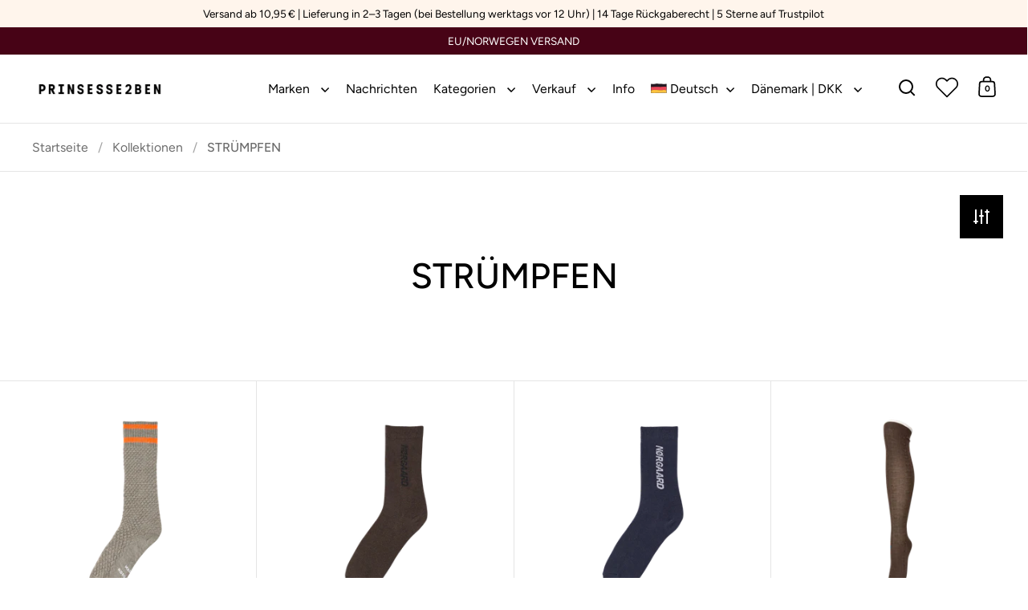

--- FILE ---
content_type: text/html; charset=utf-8
request_url: https://prinsesse2ben.dk/de/collections/stromper
body_size: 50067
content:
<!doctype html><html class="no-js" lang="de" dir="ltr">
<head>
  <meta name="google-site-verification" content="5PzpL_P0mgFcPdYddCQkzrEYJJ4JRNfXq1SSP9r-3SA" />
  <meta charset="utf-8">
  <meta name="viewport" content="width=device-width, initial-scale=1.0, height=device-height, minimum-scale=1.0">
  <meta http-equiv="X-UA-Compatible" content="IE=edge"><link rel="shortcut icon" href="//prinsesse2ben.dk/cdn/shop/files/P2B_Favicon.png?crop=center&height=32&v=1668937090&width=32" type="image/png" /><title>STRÜMPFEN &ndash; Prinsesse2ben
</title>

<meta property="og:site_name" content="Prinsesse2ben">
<meta property="og:url" content="https://prinsesse2ben.dk/de/collections/stromper">
<meta property="og:title" content="STRÜMPFEN">
<meta property="og:type" content="website">
<meta property="og:description" content="Prinsesse2ben » Schöne Designerkleidung für Damen. Immer die neusten Styles auf Lager!
 Alle bekannten Marken · Schnelle Lieferung
 Kostenloser Versand ab 499,- kr."><meta property="og:image" content="http://prinsesse2ben.dk/cdn/shop/files/30_f24aeffb-12c1-464b-8fa5-32a9dd43dacf-kopi.jpg?v=1743156007">
  <meta property="og:image:secure_url" content="https://prinsesse2ben.dk/cdn/shop/files/30_f24aeffb-12c1-464b-8fa5-32a9dd43dacf-kopi.jpg?v=1743156007">
  <meta property="og:image:width" content="584">
  <meta property="og:image:height" content="310"><meta name="twitter:card" content="summary_large_image">
<meta name="twitter:title" content="STRÜMPFEN">
<meta name="twitter:description" content="Prinsesse2ben » Schöne Designerkleidung für Damen. Immer die neusten Styles auf Lager!
 Alle bekannten Marken · Schnelle Lieferung
 Kostenloser Versand ab 499,- kr."><script type="application/ld+json">
  [
    {
      "@context": "https://schema.org",
      "@type": "WebSite",
      "name": "Prinsesse2ben",
      "url": "https:\/\/prinsesse2ben.dk"
    },
    {
      "@context": "https://schema.org",
      "@type": "Organization",
      "name": "Prinsesse2ben",
      "url": "https:\/\/prinsesse2ben.dk"
    }
  ]
</script>

<script type="application/ld+json">
{
  "@context": "http://schema.org",
  "@type": "BreadcrumbList",
  "itemListElement": [
    {
      "@type": "ListItem",
      "position": 1,
      "name": "Startseite",
      "item": "https://prinsesse2ben.dk"
    },{
        "@type": "ListItem",
        "position": 2,
        "name": "STRÜMPFEN",
        "item": "https://prinsesse2ben.dk/de/collections/stromper"
      }]
}
</script><link rel="canonical" href="https://prinsesse2ben.dk/de/collections/stromper">

  <link rel="preconnect" href="https://cdn.shopify.com"><link rel="preconnect" href="https://fonts.shopifycdn.com" crossorigin><link href="//prinsesse2ben.dk/cdn/shop/t/31/assets/theme.css?v=167678475309478369721745306447" as="style" rel="preload"><link href="//prinsesse2ben.dk/cdn/shop/t/31/assets/section-header.css?v=18487956775744765621706034411" as="style" rel="preload"><link href="//prinsesse2ben.dk/cdn/shop/t/31/assets/component-slider.css?v=8095672625576475451695890876" as="style" rel="preload"><link href="//prinsesse2ben.dk/cdn/shop/t/31/assets/component-product-item.css?v=67732829052295125411695890876" as="style" rel="preload"><link rel="preload" as="image" href="//prinsesse2ben.dk/cdn/shop/files/Mads-N_rgaard-Woolen-Bubble-Socks-Woolen.png?v=1761296323&width=480" imagesrcset="//prinsesse2ben.dk/cdn/shop/files/Mads-N_rgaard-Woolen-Bubble-Socks-Woolen.png?v=1761296323&width=240 240w,//prinsesse2ben.dk/cdn/shop/files/Mads-N_rgaard-Woolen-Bubble-Socks-Woolen.png?v=1761296323&width=360 360w,//prinsesse2ben.dk/cdn/shop/files/Mads-N_rgaard-Woolen-Bubble-Socks-Woolen.png?v=1761296323&width=420 420w,//prinsesse2ben.dk/cdn/shop/files/Mads-N_rgaard-Woolen-Bubble-Socks-Woolen.png?v=1761296323&width=480 480w,//prinsesse2ben.dk/cdn/shop/files/Mads-N_rgaard-Woolen-Bubble-Socks-Woolen.png?v=1761296323&width=640 640w,//prinsesse2ben.dk/cdn/shop/files/Mads-N_rgaard-Woolen-Bubble-Socks-Woolen.png?v=1761296323&width=840 840w,//prinsesse2ben.dk/cdn/shop/files/Mads-N_rgaard-Woolen-Bubble-Socks-Woolen.png?v=1761296323&width=1080 1080w" imagesizes="(max-width: 768px) 50vw, (max-width: 1024px) and (orientation: portrait) 50vw, 25vw"><link rel="preload" as="image" href="//prinsesse2ben.dk/cdn/shop/files/brown-single-play-sock-mads-n_rgaard.png?v=1763370451&width=480" imagesrcset="//prinsesse2ben.dk/cdn/shop/files/brown-single-play-sock-mads-n_rgaard.png?v=1763370451&width=240 240w,//prinsesse2ben.dk/cdn/shop/files/brown-single-play-sock-mads-n_rgaard.png?v=1763370451&width=360 360w,//prinsesse2ben.dk/cdn/shop/files/brown-single-play-sock-mads-n_rgaard.png?v=1763370451&width=420 420w,//prinsesse2ben.dk/cdn/shop/files/brown-single-play-sock-mads-n_rgaard.png?v=1763370451&width=480 480w,//prinsesse2ben.dk/cdn/shop/files/brown-single-play-sock-mads-n_rgaard.png?v=1763370451&width=640 640w,//prinsesse2ben.dk/cdn/shop/files/brown-single-play-sock-mads-n_rgaard.png?v=1763370451&width=840 840w,//prinsesse2ben.dk/cdn/shop/files/brown-single-play-sock-mads-n_rgaard.png?v=1763370451&width=1080 1080w" imagesizes="(max-width: 768px) 50vw, (max-width: 1024px) and (orientation: portrait) 50vw, 25vw"><link rel="preload" href="//prinsesse2ben.dk/cdn/fonts/figtree/figtree_n5.3b6b7df38aa5986536945796e1f947445832047c.woff2" as="font" type="font/woff2" crossorigin><link rel="preload" href="//prinsesse2ben.dk/cdn/fonts/figtree/figtree_n4.3c0838aba1701047e60be6a99a1b0a40ce9b8419.woff2" as="font" type="font/woff2" crossorigin><style>



@font-face {
  font-family: Figtree;
  font-weight: 500;
  font-style: normal;
  font-display: swap;
  src: url("//prinsesse2ben.dk/cdn/fonts/figtree/figtree_n5.3b6b7df38aa5986536945796e1f947445832047c.woff2") format("woff2"),
       url("//prinsesse2ben.dk/cdn/fonts/figtree/figtree_n5.f26bf6dcae278b0ed902605f6605fa3338e81dab.woff") format("woff");
}
@font-face {
  font-family: Figtree;
  font-weight: 400;
  font-style: normal;
  font-display: swap;
  src: url("//prinsesse2ben.dk/cdn/fonts/figtree/figtree_n4.3c0838aba1701047e60be6a99a1b0a40ce9b8419.woff2") format("woff2"),
       url("//prinsesse2ben.dk/cdn/fonts/figtree/figtree_n4.c0575d1db21fc3821f17fd6617d3dee552312137.woff") format("woff");
}
@font-face {
  font-family: Figtree;
  font-weight: 500;
  font-style: normal;
  font-display: swap;
  src: url("//prinsesse2ben.dk/cdn/fonts/figtree/figtree_n5.3b6b7df38aa5986536945796e1f947445832047c.woff2") format("woff2"),
       url("//prinsesse2ben.dk/cdn/fonts/figtree/figtree_n5.f26bf6dcae278b0ed902605f6605fa3338e81dab.woff") format("woff");
}
@font-face {
  font-family: Figtree;
  font-weight: 400;
  font-style: italic;
  font-display: swap;
  src: url("//prinsesse2ben.dk/cdn/fonts/figtree/figtree_i4.89f7a4275c064845c304a4cf8a4a586060656db2.woff2") format("woff2"),
       url("//prinsesse2ben.dk/cdn/fonts/figtree/figtree_i4.6f955aaaafc55a22ffc1f32ecf3756859a5ad3e2.woff") format("woff");
}
</style>
<style>

  :root {

    /* Main color scheme */

    --main-text: #000000;
    --main-text-hover: rgba(0, 0, 0, 0.82);
    --main-text-foreground: #fff;
    
    --main-background: #ffffff;
    --main-background-secondary: rgba(0, 0, 0, 0.18);
    --main-background-third: rgba(0, 0, 0, 0.03);
    --main-borders: rgba(0, 0, 0, 0.08);
    --grid-borders: rgba(0, 0, 0, 0.1);

    /* Header & sidebars color scheme */
    
    --header-text: #000000;
    --header-text-foreground: #fff;
    
    --header-background: #ffffff;
    --header-background-secondary: rgba(0, 0, 0, 0.18);
    --header-borders: rgba(0, 0, 0, 0.08);
    --header-grid-borders: rgba(0, 0, 0, 0.1);--cart-image-border: 1px solid #f1f1f1;/* Footer color scheme */

    --footer-text: ;
    --footer-text-foreground: #fff;
    
    --footer-background: ;
    --footer-background-secondary: ;
    --footer-borders: ;

    --grid-image-padding: 0%;
    --grid-image-background: rgba(0,0,0,0);

    /* Buttons radius */

    --buttons-radius: 0px;

    /* Font variables */

    --font-stack-headings: Figtree, sans-serif;
    --font-weight-headings: 500;
    --font-style-headings: normal;

    --font-stack-body: Figtree, sans-serif;
    --font-weight-body: 400;--font-weight-body-bold: 500;--font-style-body: normal;

    --base-headings-size: 55;
    --base-headings-line: 1.4;
    --base-body-size: 18;
    --base-body-line: 1.4;

  }

  select, .regular-select-cover, .facets__disclosure:after {
    background-image: url("data:image/svg+xml,%0A%3Csvg width='14' height='9' viewBox='0 0 14 9' fill='none' xmlns='http://www.w3.org/2000/svg'%3E%3Cpath d='M8.42815 7.47604L7.01394 8.89025L0.528658 2.40497L1.94287 0.990753L8.42815 7.47604Z' fill='rgb(0, 0, 0)'/%3E%3Cpath d='M6.98591 8.89025L5.5717 7.47604L12.057 0.990755L13.4712 2.40497L6.98591 8.89025Z' fill='rgb(0, 0, 0)'/%3E%3C/svg%3E%0A");
  }</style><link href="//prinsesse2ben.dk/cdn/shop/t/31/assets/theme.css?v=167678475309478369721745306447" rel="stylesheet" type="text/css" media="all" />

  <script>window.performance && window.performance.mark && window.performance.mark('shopify.content_for_header.start');</script><meta name="google-site-verification" content="TINZy77c8fuEb8YaByd6OQbsBfvIaB6rCmOXfPt3S6Q">
<meta name="google-site-verification" content="gTOZkxpwHWZ0FSHPeeftw7F8RR37RBf5GKng6iqB18U">
<meta name="google-site-verification" content="0IOEsOhIRCRHsTwWI_kuJUAHLuJ7pkpA8LdLGCH0Q_c">
<meta id="shopify-digital-wallet" name="shopify-digital-wallet" content="/26328312/digital_wallets/dialog">
<meta name="shopify-checkout-api-token" content="bfb33ea7b3f0cb02854557c4895a7304">
<link rel="alternate" type="application/atom+xml" title="Feed" href="/de/collections/stromper.atom" />
<link rel="alternate" hreflang="x-default" href="https://prinsesse2ben.dk/collections/stromper">
<link rel="alternate" hreflang="da" href="https://prinsesse2ben.dk/collections/stromper">
<link rel="alternate" hreflang="en" href="https://prinsesse2ben.dk/en/collections/stromper">
<link rel="alternate" hreflang="de" href="https://prinsesse2ben.dk/de/collections/stromper">
<link rel="alternate" hreflang="en-SE" href="https://prinsesse2ben.com/collections/stromper">
<link rel="alternate" hreflang="da-SE" href="https://prinsesse2ben.com/da/collections/stromper">
<link rel="alternate" hreflang="de-SE" href="https://prinsesse2ben.com/de/collections/stromper">
<link rel="alternate" hreflang="en-NO" href="https://prinsesse2ben.no/collections/stromper">
<link rel="alternate" hreflang="da-NO" href="https://prinsesse2ben.no/da/collections/stromper">
<link rel="alternate" hreflang="de-NO" href="https://prinsesse2ben.no/de/collections/stromper">
<link rel="alternate" hreflang="de-DE" href="https://prinsesse2ben.de/collections/stromper">
<link rel="alternate" hreflang="en-DE" href="https://prinsesse2ben.de/en/collections/stromper">
<link rel="alternate" hreflang="da-DE" href="https://prinsesse2ben.de/da/collections/stromper">
<link rel="alternate" hreflang="de-AT" href="https://prinsesse2ben.de/collections/stromper">
<link rel="alternate" hreflang="en-AT" href="https://prinsesse2ben.de/en/collections/stromper">
<link rel="alternate" hreflang="da-AT" href="https://prinsesse2ben.de/da/collections/stromper">
<link rel="alternate" type="application/json+oembed" href="https://prinsesse2ben.dk/de/collections/stromper.oembed">
<script async="async" src="/checkouts/internal/preloads.js?locale=de-DK"></script>
<script id="apple-pay-shop-capabilities" type="application/json">{"shopId":26328312,"countryCode":"DK","currencyCode":"DKK","merchantCapabilities":["supports3DS"],"merchantId":"gid:\/\/shopify\/Shop\/26328312","merchantName":"Prinsesse2ben","requiredBillingContactFields":["postalAddress","email","phone"],"requiredShippingContactFields":["postalAddress","email","phone"],"shippingType":"shipping","supportedNetworks":["visa","maestro","masterCard","amex"],"total":{"type":"pending","label":"Prinsesse2ben","amount":"1.00"},"shopifyPaymentsEnabled":true,"supportsSubscriptions":true}</script>
<script id="shopify-features" type="application/json">{"accessToken":"bfb33ea7b3f0cb02854557c4895a7304","betas":["rich-media-storefront-analytics"],"domain":"prinsesse2ben.dk","predictiveSearch":true,"shopId":26328312,"locale":"de"}</script>
<script>var Shopify = Shopify || {};
Shopify.shop = "prinsesse2ben.myshopify.com";
Shopify.locale = "de";
Shopify.currency = {"active":"DKK","rate":"1.0"};
Shopify.country = "DK";
Shopify.theme = {"name":"Live - Split - SC","id":153478299987,"schema_name":"Split","schema_version":"4.1.2","theme_store_id":842,"role":"main"};
Shopify.theme.handle = "null";
Shopify.theme.style = {"id":null,"handle":null};
Shopify.cdnHost = "prinsesse2ben.dk/cdn";
Shopify.routes = Shopify.routes || {};
Shopify.routes.root = "/de/";</script>
<script type="module">!function(o){(o.Shopify=o.Shopify||{}).modules=!0}(window);</script>
<script>!function(o){function n(){var o=[];function n(){o.push(Array.prototype.slice.apply(arguments))}return n.q=o,n}var t=o.Shopify=o.Shopify||{};t.loadFeatures=n(),t.autoloadFeatures=n()}(window);</script>
<script id="shop-js-analytics" type="application/json">{"pageType":"collection"}</script>
<script defer="defer" async type="module" src="//prinsesse2ben.dk/cdn/shopifycloud/shop-js/modules/v2/client.init-shop-cart-sync_e98Ab_XN.de.esm.js"></script>
<script defer="defer" async type="module" src="//prinsesse2ben.dk/cdn/shopifycloud/shop-js/modules/v2/chunk.common_Pcw9EP95.esm.js"></script>
<script defer="defer" async type="module" src="//prinsesse2ben.dk/cdn/shopifycloud/shop-js/modules/v2/chunk.modal_CzmY4ZhL.esm.js"></script>
<script type="module">
  await import("//prinsesse2ben.dk/cdn/shopifycloud/shop-js/modules/v2/client.init-shop-cart-sync_e98Ab_XN.de.esm.js");
await import("//prinsesse2ben.dk/cdn/shopifycloud/shop-js/modules/v2/chunk.common_Pcw9EP95.esm.js");
await import("//prinsesse2ben.dk/cdn/shopifycloud/shop-js/modules/v2/chunk.modal_CzmY4ZhL.esm.js");

  window.Shopify.SignInWithShop?.initShopCartSync?.({"fedCMEnabled":true,"windoidEnabled":true});

</script>
<script>(function() {
  var isLoaded = false;
  function asyncLoad() {
    if (isLoaded) return;
    isLoaded = true;
    var urls = ["https:\/\/chimpstatic.com\/mcjs-connected\/js\/users\/539f946126e5a91690a98ff24\/e39f5cad1281530a5394f11fa.js?shop=prinsesse2ben.myshopify.com","https:\/\/ecommplugins-scripts.trustpilot.com\/v2.1\/js\/header.min.js?settings=eyJrZXkiOiJWOFFLNUpRejdrS3ZFdzV0IiwicyI6Im5vbmUifQ==\u0026v=2.5\u0026shop=prinsesse2ben.myshopify.com","https:\/\/ecommplugins-trustboxsettings.trustpilot.com\/prinsesse2ben.myshopify.com.js?settings=1711025984802\u0026shop=prinsesse2ben.myshopify.com","https:\/\/widget.trustpilot.com\/bootstrap\/v5\/tp.widget.sync.bootstrap.min.js?shop=prinsesse2ben.myshopify.com","https:\/\/cdn.nfcube.com\/instafeed-9544c5b1ab7144017ed4dc9411390b12.js?shop=prinsesse2ben.myshopify.com"];
    for (var i = 0; i < urls.length; i++) {
      var s = document.createElement('script');
      s.type = 'text/javascript';
      s.async = true;
      s.src = urls[i];
      var x = document.getElementsByTagName('script')[0];
      x.parentNode.insertBefore(s, x);
    }
  };
  if(window.attachEvent) {
    window.attachEvent('onload', asyncLoad);
  } else {
    window.addEventListener('load', asyncLoad, false);
  }
})();</script>
<script id="__st">var __st={"a":26328312,"offset":3600,"reqid":"cd6ff741-5140-4c40-b0c8-92d39fecb3d4-1769377153","pageurl":"prinsesse2ben.dk\/de\/collections\/stromper","u":"a8b1f8c9ebbe","p":"collection","rtyp":"collection","rid":263599980631};</script>
<script>window.ShopifyPaypalV4VisibilityTracking = true;</script>
<script id="captcha-bootstrap">!function(){'use strict';const t='contact',e='account',n='new_comment',o=[[t,t],['blogs',n],['comments',n],[t,'customer']],c=[[e,'customer_login'],[e,'guest_login'],[e,'recover_customer_password'],[e,'create_customer']],r=t=>t.map((([t,e])=>`form[action*='/${t}']:not([data-nocaptcha='true']) input[name='form_type'][value='${e}']`)).join(','),a=t=>()=>t?[...document.querySelectorAll(t)].map((t=>t.form)):[];function s(){const t=[...o],e=r(t);return a(e)}const i='password',u='form_key',d=['recaptcha-v3-token','g-recaptcha-response','h-captcha-response',i],f=()=>{try{return window.sessionStorage}catch{return}},m='__shopify_v',_=t=>t.elements[u];function p(t,e,n=!1){try{const o=window.sessionStorage,c=JSON.parse(o.getItem(e)),{data:r}=function(t){const{data:e,action:n}=t;return t[m]||n?{data:e,action:n}:{data:t,action:n}}(c);for(const[e,n]of Object.entries(r))t.elements[e]&&(t.elements[e].value=n);n&&o.removeItem(e)}catch(o){console.error('form repopulation failed',{error:o})}}const l='form_type',E='cptcha';function T(t){t.dataset[E]=!0}const w=window,h=w.document,L='Shopify',v='ce_forms',y='captcha';let A=!1;((t,e)=>{const n=(g='f06e6c50-85a8-45c8-87d0-21a2b65856fe',I='https://cdn.shopify.com/shopifycloud/storefront-forms-hcaptcha/ce_storefront_forms_captcha_hcaptcha.v1.5.2.iife.js',D={infoText:'Durch hCaptcha geschützt',privacyText:'Datenschutz',termsText:'Allgemeine Geschäftsbedingungen'},(t,e,n)=>{const o=w[L][v],c=o.bindForm;if(c)return c(t,g,e,D).then(n);var r;o.q.push([[t,g,e,D],n]),r=I,A||(h.body.append(Object.assign(h.createElement('script'),{id:'captcha-provider',async:!0,src:r})),A=!0)});var g,I,D;w[L]=w[L]||{},w[L][v]=w[L][v]||{},w[L][v].q=[],w[L][y]=w[L][y]||{},w[L][y].protect=function(t,e){n(t,void 0,e),T(t)},Object.freeze(w[L][y]),function(t,e,n,w,h,L){const[v,y,A,g]=function(t,e,n){const i=e?o:[],u=t?c:[],d=[...i,...u],f=r(d),m=r(i),_=r(d.filter((([t,e])=>n.includes(e))));return[a(f),a(m),a(_),s()]}(w,h,L),I=t=>{const e=t.target;return e instanceof HTMLFormElement?e:e&&e.form},D=t=>v().includes(t);t.addEventListener('submit',(t=>{const e=I(t);if(!e)return;const n=D(e)&&!e.dataset.hcaptchaBound&&!e.dataset.recaptchaBound,o=_(e),c=g().includes(e)&&(!o||!o.value);(n||c)&&t.preventDefault(),c&&!n&&(function(t){try{if(!f())return;!function(t){const e=f();if(!e)return;const n=_(t);if(!n)return;const o=n.value;o&&e.removeItem(o)}(t);const e=Array.from(Array(32),(()=>Math.random().toString(36)[2])).join('');!function(t,e){_(t)||t.append(Object.assign(document.createElement('input'),{type:'hidden',name:u})),t.elements[u].value=e}(t,e),function(t,e){const n=f();if(!n)return;const o=[...t.querySelectorAll(`input[type='${i}']`)].map((({name:t})=>t)),c=[...d,...o],r={};for(const[a,s]of new FormData(t).entries())c.includes(a)||(r[a]=s);n.setItem(e,JSON.stringify({[m]:1,action:t.action,data:r}))}(t,e)}catch(e){console.error('failed to persist form',e)}}(e),e.submit())}));const S=(t,e)=>{t&&!t.dataset[E]&&(n(t,e.some((e=>e===t))),T(t))};for(const o of['focusin','change'])t.addEventListener(o,(t=>{const e=I(t);D(e)&&S(e,y())}));const B=e.get('form_key'),M=e.get(l),P=B&&M;t.addEventListener('DOMContentLoaded',(()=>{const t=y();if(P)for(const e of t)e.elements[l].value===M&&p(e,B);[...new Set([...A(),...v().filter((t=>'true'===t.dataset.shopifyCaptcha))])].forEach((e=>S(e,t)))}))}(h,new URLSearchParams(w.location.search),n,t,e,['guest_login'])})(!0,!0)}();</script>
<script integrity="sha256-4kQ18oKyAcykRKYeNunJcIwy7WH5gtpwJnB7kiuLZ1E=" data-source-attribution="shopify.loadfeatures" defer="defer" src="//prinsesse2ben.dk/cdn/shopifycloud/storefront/assets/storefront/load_feature-a0a9edcb.js" crossorigin="anonymous"></script>
<script data-source-attribution="shopify.dynamic_checkout.dynamic.init">var Shopify=Shopify||{};Shopify.PaymentButton=Shopify.PaymentButton||{isStorefrontPortableWallets:!0,init:function(){window.Shopify.PaymentButton.init=function(){};var t=document.createElement("script");t.src="https://prinsesse2ben.dk/cdn/shopifycloud/portable-wallets/latest/portable-wallets.de.js",t.type="module",document.head.appendChild(t)}};
</script>
<script data-source-attribution="shopify.dynamic_checkout.buyer_consent">
  function portableWalletsHideBuyerConsent(e){var t=document.getElementById("shopify-buyer-consent"),n=document.getElementById("shopify-subscription-policy-button");t&&n&&(t.classList.add("hidden"),t.setAttribute("aria-hidden","true"),n.removeEventListener("click",e))}function portableWalletsShowBuyerConsent(e){var t=document.getElementById("shopify-buyer-consent"),n=document.getElementById("shopify-subscription-policy-button");t&&n&&(t.classList.remove("hidden"),t.removeAttribute("aria-hidden"),n.addEventListener("click",e))}window.Shopify?.PaymentButton&&(window.Shopify.PaymentButton.hideBuyerConsent=portableWalletsHideBuyerConsent,window.Shopify.PaymentButton.showBuyerConsent=portableWalletsShowBuyerConsent);
</script>
<script data-source-attribution="shopify.dynamic_checkout.cart.bootstrap">document.addEventListener("DOMContentLoaded",(function(){function t(){return document.querySelector("shopify-accelerated-checkout-cart, shopify-accelerated-checkout")}if(t())Shopify.PaymentButton.init();else{new MutationObserver((function(e,n){t()&&(Shopify.PaymentButton.init(),n.disconnect())})).observe(document.body,{childList:!0,subtree:!0})}}));
</script>
<link id="shopify-accelerated-checkout-styles" rel="stylesheet" media="screen" href="https://prinsesse2ben.dk/cdn/shopifycloud/portable-wallets/latest/accelerated-checkout-backwards-compat.css" crossorigin="anonymous">
<style id="shopify-accelerated-checkout-cart">
        #shopify-buyer-consent {
  margin-top: 1em;
  display: inline-block;
  width: 100%;
}

#shopify-buyer-consent.hidden {
  display: none;
}

#shopify-subscription-policy-button {
  background: none;
  border: none;
  padding: 0;
  text-decoration: underline;
  font-size: inherit;
  cursor: pointer;
}

#shopify-subscription-policy-button::before {
  box-shadow: none;
}

      </style>

<script>window.performance && window.performance.mark && window.performance.mark('shopify.content_for_header.end');</script>

  <script>
    const rbi = [];
    const ribSetSize = (img) => {
      if ( img.offsetWidth / parseInt(img.dataset.ratio) < img.offsetHeight ) {
        img.setAttribute('sizes', `${Math.ceil(img.offsetHeight * parseInt(img.dataset.ratio))}px`);
      } else {
        img.setAttribute('sizes', `${Math.ceil(img.offsetWidth)}px`);
      }
    }
    function debounce(fn, wait) {
      let t;
      return (...args) => {
        clearTimeout(t);
        t = setTimeout(() => fn.apply(this, args), wait);
      };
    }
    window.KEYCODES = {
      TAB: 9,
      ESC: 27,
      DOWN: 40,
      RIGHT: 39,
      UP: 38,
      LEFT: 37,
      RETURN: 13
    };
    window.addEventListener('resize', debounce(()=>{
      for ( let img of rbi ) {
        ribSetSize(img);
      }
    }, 250));
  </script>

  <script>
    const ProductHeaderHelper = productSelector => {
      const originalHeader = document.querySelector(`${productSelector} .product-header`);
      let duplicateHeader = document.createElement('div');
      duplicateHeader.classList = 'product-header product-header--mobile';
      duplicateHeader.innerHTML = document.querySelector(`${productSelector} product-header`).innerHTML;
      duplicateHeader.querySelector('.price-reviews').id = "";
      document.querySelector(`${productSelector}`).prepend(duplicateHeader);
      const headerObserver = new MutationObserver(mutations=>{
        for ( const mutation of mutations ) {
          duplicateHeader.innerHTML = originalHeader.innerHTML;
        }
      });
      headerObserver.observe(originalHeader,{ attributes: false, childList: true, subtree: true })
    }
  </script><noscript>
    <link rel="stylesheet" href="//prinsesse2ben.dk/cdn/shop/t/31/assets/theme-noscript.css?v=78259120545182003951695890876">
  </noscript>

  <script src="//prinsesse2ben.dk/cdn/shop/t/31/assets/component-video-background.js?v=144337521800850417181695890876" defer></script>
<!-- Start e-maerket widget -->
<script type="text/javascript" src="https://widget.emaerket.dk/js/ab6f57674e585b91e507d983830cf29c" async></script>
<!-- // end e-maerket widget -->
  <link rel="preload" href="https://code.jquery.com/jquery-2.2.4.min.js" as="script">
<script src="https://code.jquery.com/jquery-2.2.4.min.js" integrity="sha256-BbhdlvQf/xTY9gja0Dq3HiwQF8LaCRTXxZKRutelT44=" crossorigin="anonymous"></script>
  <script>
  window.localizedMessages = {
    checkoutAlert: "Bitte akzeptieren Sie die Geschäftsbedingungen."
  };
</script>
<!-- BEGIN app block: shopify://apps/tinycookie/blocks/cookie-embed/b65baef5-7248-4353-8fd9-b676240311dc --><script id="tiny-cookie-data" type="application/json">{"translations":{"language":"default","boxTitle":"We respect your privacy!","boxDescription":"By clicking “Accept all”, you agree that our website can store cookies on your device and disclose information in accordance with our Cookie Policy.","acceptButtonText":"Accept all","acceptRequiredButtonText":"Accept required only","preferencesButtonText":"Manage preferences","privacyPolicy":"Privacy policy","termsConditions":"Terms & Conditions","preferencesTitle":"Cookie consent preferences","preferencesDisclaimerTitle":"Cookie Usage","preferencesDisclaimerDescription":"Our website uses cookies to enhance your browsing experience. These cookies don't directly identify you but personalize your visit. You can manage your preferences, although blocking some cookies may impact the site's services.","necessaryCookiesTitle":"Strictly required cookies","necessaryCookiesDescription":"These cookies are crucial for site function and cannot be blocked. Blocking them might affect how our site works.","functionalityCookiesTitle":"Functionality cookies","functionalityCookiesDescription":"These cookies add extra features and personalization to our site. They're set by us or third-party providers. Not allowing these may affect certain services' functionality.","analyticsCookiesTitle":"Analytics cookies","analyticsCookiesDescription":"These cookies track visitor traffic and sources, gathering data to understand popular products and actions.","marketingCookiesTitle":"Marketing cookies","marketingCookiesDescription":"Marketing and advertising partners set these cookies to create your interest profile for showing relevant ads later. Disabling them means no targeted ads based on your interests.","preferencesAcceptButtonText":"Accept all","preferencesAcceptRequiredButtonText":"Accept required only","savePreferencesText":"Save preferences","privacyPolicyUrl":null,"termsAndConditionsUrl":null,"badgeTitle":"Cookie settings"},"preferencesSettings":{"backgroundColor":"#ffffff","titleColor":"#000000","titleSize":18,"titleWeight":500,"titlePaddingTop":15,"titlePaddingRight":15,"titlePaddingBottom":15,"titlePaddingLeft":15,"preferencesContentPaddingTop":15,"preferencesContentPaddingRight":15,"preferencesContentPaddingBottom":25,"preferencesContentPaddingLeft":15,"infoTitleColor":"#000000","infoTitleSize":16,"infoTitleWeight":500,"infoDescriptionColor":"#000000","infoDescriptionSize":14,"infoDescriptionWeight":300,"infoPaddingTop":0,"infoPaddingRight":0,"infoPaddingBottom":15,"infoPaddingLeft":0,"categoryTitleColor":"#000000","categoryTitleSize":16,"categoryTitleWeight":500,"categoryTitlePaddingTop":10,"categoryTitlePaddingRight":15,"categoryTitlePaddingBottom":10,"categoryTitlePaddingLeft":15,"categoryContentColor":"#000000","categoryContentSize":14,"categoryContentWeight":300,"categoryContentPaddingTop":10,"categoryContentPaddingRight":15,"categoryContentPaddingBottom":10,"categoryContentPaddingLeft":15,"categoryBoxBorderColor":"#eeeeee","categoryBoxRadius":5,"buttonSize":14,"buttonWeight":500,"buttonPaddingTop":12,"buttonPaddingRight":16,"buttonPaddingBottom":12,"buttonPaddingLeft":16,"buttonBorderRadius":5,"buttonSpacing":10,"acceptButtonBackground":"#30363c","acceptButtonColor":"#ffffff","rejectButtonBackground":"#eaeff2","rejectButtonColor":"#000000","saveButtonBackground":"#eaeff2","saveButtonColor":"#000000"},"boxSettings":{"fontFamily":"inter","backgroundColor":"#ffffff","showBackdrop":0,"backdropOpacity":30,"titleColor":"#000000","titleSize":16,"titleWeight":500,"descriptionColor":"#000000","descriptionSize":14,"descriptionWeight":300,"contentPaddingTop":0,"contentPaddingRight":0,"contentPaddingBottom":20,"contentPaddingLeft":0,"buttonSize":14,"buttonWeight":500,"buttonPaddingTop":0,"buttonPaddingRight":0,"buttonPaddingBottom":0,"buttonPaddingLeft":0,"buttonBorderRadius":5,"buttonSpacing":10,"acceptButtonBackground":"#30363c","acceptButtonColor":"#ffffff","rejectButtonBackground":"#eaeff2","rejectButtonColor":"#000000","preferencesButtonBackground":"#eaeff2","preferencesButtonColor":"#000000","closeButtonColor":"#2d4156","legalBackground":"#eaeff2","legalColor":"#000000","legalSize":14,"legalWeight":400,"legalPaddingTop":10,"legalPaddingRight":15,"legalPaddingBottom":10,"legalPaddingLeft":15},"cookieCategories":{"functionality":"_gid,__cfduid","analytics":"_s,_shopify_d,_shopify_fs,_shopify_s,_shopify_sa_t,_shopify_sa_p,_shopify_y,_y,_shopify_evids,_ga,_gat,__atuvc,__atuvs,__utma,customer_auth_provider,customer_auth_session_created_at,_orig_referrer,_landing_page","marketing":"_gads,IDE,GPS,PREF,BizoID,_fbp,_fbc,__adroll,__adroll_v4,__adroll_fpc,__ar_v4,kla_id","required":"_ab,_secure_session_id,cart,cart_sig,cart_ts,cart_ver,cart_currency,checkout_token,Secure_customer_sig,storefront_digest,_shopify_m,_shopify_tm,_shopify_tw,_tracking_consent,tracked_start_checkout,identity_state,identity_customer_account_number,_customer_account_shop_sessions,_secure_account_session_id,_shopify_country,_storefront_u,_cmp_a,c,checkout,customer_account_locale,dynamic_checkout_shown_on_cart,hide_shopify_pay_for_checkout,shopify_pay,shopify_pay_redirect,shop_pay_accelerated,keep_alive,source_name,master_device_id,previous_step,discount_code,remember_me,checkout_session_lookup,checkout_prefill,checkout_queue_token,checkout_queue_checkout_token,checkout_worker_session,checkout_session_token,cookietest,order,identity-state,card_update_verification_id,customer_account_new_login,customer_account_preview,customer_payment_method,customer_shop_pay_agreement,pay_update_intent_id,localization,profile_preview_token,login_with_shop_finalize,preview_theme,shopify-editor-unconfirmed-settings,wpm-test-cookie"},"generalSettings":{"showAnalytics":1,"showMarketing":1,"showFunctionality":1,"boxDesign":"box","boxPosition":"bottom-left","showReject":1,"showPreferences":0,"categoriesChecked":1,"showPrivacyPolicy":0,"showTermsAndConditions":0,"privacyPolicyUrl":"https://prinsesse2ben.dk/policies/privacy-policy","termsAndConditionsUrl":"https://prinsesse2ben.dk/policies/terms-of-service","showCloseButton":0,"closeButtonBehaviour":"close_banner","consentModeActive":0,"pixelModeActive":0,"removeCookies":0},"translatedLanguages":[],"registerConsent":false,"loadedGlobally":true,"geoLocation":{"europe":1,"usa":1,"brazil":1,"canada":1,"albertaBritishColumbia":1,"japan":1,"thailand":1,"switzerland":1},"badgeSettings":{"active":0,"position":"bottom_left","backgroundColor":"#FFFFFF","iconColor":"#FF974F","titleColor":"#000000","svgImage":"<svg width=\"35\" height=\"35\" viewBox=\"0 0 35 35\" fill=\"none\" xmlns=\"http://www.w3.org/2000/svg\"> <path d=\"M34.3019 16.1522C32.0507 15.3437 30.666 13.0527 30.84 11.2436C30.84 10.9461 30.6617 10.6697 30.4364 10.4745C30.2111 10.2802 29.8617 10.1962 29.5692 10.2432C26.1386 10.7465 22.9972 8.23671 22.6859 4.7087C22.6579 4.39028 22.4837 4.10385 22.2133 3.93261C21.944 3.7624 21.6085 3.72535 21.3111 3.8365C18.5303 4.85485 15.9028 3.01353 14.8544 0.614257C14.6581 0.165616 14.1715 -0.0817072 13.6918 0.0244546C5.79815 1.78586 0 9.4101 0 17.5001C0 27.112 7.88796 35 17.4999 35C27.1119 35 34.9999 27.112 34.9999 17.5001C34.9714 16.8893 34.9671 16.3905 34.3019 16.1522ZM7.1948 18.6026C6.62851 18.6026 6.16941 18.1435 6.16941 17.5772C6.16941 17.0108 6.62851 16.5518 7.1948 16.5518C7.76109 16.5518 8.22019 17.0108 8.22019 17.5772C8.22019 18.1435 7.76102 18.6026 7.1948 18.6026ZM11.3476 26.7285C9.65135 26.7285 8.27146 25.3486 8.27146 23.6524C8.27146 21.9561 9.65135 20.5762 11.3476 20.5762C13.0439 20.5762 14.4238 21.9561 14.4238 23.6524C14.4238 25.3486 13.0439 26.7285 11.3476 26.7285ZM12.373 14.4239C11.2425 14.4239 10.3222 13.5036 10.3222 12.3731C10.3222 11.2426 11.2425 10.3223 12.373 10.3223C13.5035 10.3223 14.4238 11.2426 14.4238 12.3731C14.4238 13.5036 13.5035 14.4239 12.373 14.4239ZM20.5761 28.7793C19.4456 28.7793 18.5253 27.8591 18.5253 26.7285C18.5253 25.598 19.4456 24.6778 20.5761 24.6778C21.7066 24.6778 22.6269 25.598 22.6269 26.7285C22.6269 27.8591 21.7066 28.7793 20.5761 28.7793ZM21.6015 20.5762C19.9052 20.5762 18.5253 19.1963 18.5253 17.5001C18.5253 15.8038 19.9052 14.4239 21.6015 14.4239C23.2978 14.4239 24.6776 15.8038 24.6776 17.5001C24.6776 19.1963 23.2978 20.5762 21.6015 20.5762ZM27.7025 22.7042C27.1363 22.7042 26.6772 22.2451 26.6772 21.6788C26.6772 21.1124 27.1363 20.6534 27.7025 20.6534C28.2688 20.6534 28.7279 21.1124 28.7279 21.6788C28.7279 22.2451 28.2688 22.7042 27.7025 22.7042Z\" fill=\"#FF974F\"/> </svg>","openType":"preferences","cornerPadding":15}}</script>
<style>
    

    

    
</style>


<!-- END app block --><!-- BEGIN app block: shopify://apps/klaviyo-email-marketing-sms/blocks/klaviyo-onsite-embed/2632fe16-c075-4321-a88b-50b567f42507 -->












  <script async src="https://static.klaviyo.com/onsite/js/UH9Tqa/klaviyo.js?company_id=UH9Tqa"></script>
  <script>!function(){if(!window.klaviyo){window._klOnsite=window._klOnsite||[];try{window.klaviyo=new Proxy({},{get:function(n,i){return"push"===i?function(){var n;(n=window._klOnsite).push.apply(n,arguments)}:function(){for(var n=arguments.length,o=new Array(n),w=0;w<n;w++)o[w]=arguments[w];var t="function"==typeof o[o.length-1]?o.pop():void 0,e=new Promise((function(n){window._klOnsite.push([i].concat(o,[function(i){t&&t(i),n(i)}]))}));return e}}})}catch(n){window.klaviyo=window.klaviyo||[],window.klaviyo.push=function(){var n;(n=window._klOnsite).push.apply(n,arguments)}}}}();</script>

  




  <script>
    window.klaviyoReviewsProductDesignMode = false
  </script>







<!-- END app block --><script src="https://cdn.shopify.com/extensions/0199f9c3-f0d7-7051-a9db-66294e3ed5c4/tinycookie-prod-125/assets/tiny-cookie.min.js" type="text/javascript" defer="defer"></script>
<link href="https://cdn.shopify.com/extensions/0199f9c3-f0d7-7051-a9db-66294e3ed5c4/tinycookie-prod-125/assets/tiny-cookie.min.css" rel="stylesheet" type="text/css" media="all">
<link href="https://monorail-edge.shopifysvc.com" rel="dns-prefetch">
<script>(function(){if ("sendBeacon" in navigator && "performance" in window) {try {var session_token_from_headers = performance.getEntriesByType('navigation')[0].serverTiming.find(x => x.name == '_s').description;} catch {var session_token_from_headers = undefined;}var session_cookie_matches = document.cookie.match(/_shopify_s=([^;]*)/);var session_token_from_cookie = session_cookie_matches && session_cookie_matches.length === 2 ? session_cookie_matches[1] : "";var session_token = session_token_from_headers || session_token_from_cookie || "";function handle_abandonment_event(e) {var entries = performance.getEntries().filter(function(entry) {return /monorail-edge.shopifysvc.com/.test(entry.name);});if (!window.abandonment_tracked && entries.length === 0) {window.abandonment_tracked = true;var currentMs = Date.now();var navigation_start = performance.timing.navigationStart;var payload = {shop_id: 26328312,url: window.location.href,navigation_start,duration: currentMs - navigation_start,session_token,page_type: "collection"};window.navigator.sendBeacon("https://monorail-edge.shopifysvc.com/v1/produce", JSON.stringify({schema_id: "online_store_buyer_site_abandonment/1.1",payload: payload,metadata: {event_created_at_ms: currentMs,event_sent_at_ms: currentMs}}));}}window.addEventListener('pagehide', handle_abandonment_event);}}());</script>
<script id="web-pixels-manager-setup">(function e(e,d,r,n,o){if(void 0===o&&(o={}),!Boolean(null===(a=null===(i=window.Shopify)||void 0===i?void 0:i.analytics)||void 0===a?void 0:a.replayQueue)){var i,a;window.Shopify=window.Shopify||{};var t=window.Shopify;t.analytics=t.analytics||{};var s=t.analytics;s.replayQueue=[],s.publish=function(e,d,r){return s.replayQueue.push([e,d,r]),!0};try{self.performance.mark("wpm:start")}catch(e){}var l=function(){var e={modern:/Edge?\/(1{2}[4-9]|1[2-9]\d|[2-9]\d{2}|\d{4,})\.\d+(\.\d+|)|Firefox\/(1{2}[4-9]|1[2-9]\d|[2-9]\d{2}|\d{4,})\.\d+(\.\d+|)|Chrom(ium|e)\/(9{2}|\d{3,})\.\d+(\.\d+|)|(Maci|X1{2}).+ Version\/(15\.\d+|(1[6-9]|[2-9]\d|\d{3,})\.\d+)([,.]\d+|)( \(\w+\)|)( Mobile\/\w+|) Safari\/|Chrome.+OPR\/(9{2}|\d{3,})\.\d+\.\d+|(CPU[ +]OS|iPhone[ +]OS|CPU[ +]iPhone|CPU IPhone OS|CPU iPad OS)[ +]+(15[._]\d+|(1[6-9]|[2-9]\d|\d{3,})[._]\d+)([._]\d+|)|Android:?[ /-](13[3-9]|1[4-9]\d|[2-9]\d{2}|\d{4,})(\.\d+|)(\.\d+|)|Android.+Firefox\/(13[5-9]|1[4-9]\d|[2-9]\d{2}|\d{4,})\.\d+(\.\d+|)|Android.+Chrom(ium|e)\/(13[3-9]|1[4-9]\d|[2-9]\d{2}|\d{4,})\.\d+(\.\d+|)|SamsungBrowser\/([2-9]\d|\d{3,})\.\d+/,legacy:/Edge?\/(1[6-9]|[2-9]\d|\d{3,})\.\d+(\.\d+|)|Firefox\/(5[4-9]|[6-9]\d|\d{3,})\.\d+(\.\d+|)|Chrom(ium|e)\/(5[1-9]|[6-9]\d|\d{3,})\.\d+(\.\d+|)([\d.]+$|.*Safari\/(?![\d.]+ Edge\/[\d.]+$))|(Maci|X1{2}).+ Version\/(10\.\d+|(1[1-9]|[2-9]\d|\d{3,})\.\d+)([,.]\d+|)( \(\w+\)|)( Mobile\/\w+|) Safari\/|Chrome.+OPR\/(3[89]|[4-9]\d|\d{3,})\.\d+\.\d+|(CPU[ +]OS|iPhone[ +]OS|CPU[ +]iPhone|CPU IPhone OS|CPU iPad OS)[ +]+(10[._]\d+|(1[1-9]|[2-9]\d|\d{3,})[._]\d+)([._]\d+|)|Android:?[ /-](13[3-9]|1[4-9]\d|[2-9]\d{2}|\d{4,})(\.\d+|)(\.\d+|)|Mobile Safari.+OPR\/([89]\d|\d{3,})\.\d+\.\d+|Android.+Firefox\/(13[5-9]|1[4-9]\d|[2-9]\d{2}|\d{4,})\.\d+(\.\d+|)|Android.+Chrom(ium|e)\/(13[3-9]|1[4-9]\d|[2-9]\d{2}|\d{4,})\.\d+(\.\d+|)|Android.+(UC? ?Browser|UCWEB|U3)[ /]?(15\.([5-9]|\d{2,})|(1[6-9]|[2-9]\d|\d{3,})\.\d+)\.\d+|SamsungBrowser\/(5\.\d+|([6-9]|\d{2,})\.\d+)|Android.+MQ{2}Browser\/(14(\.(9|\d{2,})|)|(1[5-9]|[2-9]\d|\d{3,})(\.\d+|))(\.\d+|)|K[Aa][Ii]OS\/(3\.\d+|([4-9]|\d{2,})\.\d+)(\.\d+|)/},d=e.modern,r=e.legacy,n=navigator.userAgent;return n.match(d)?"modern":n.match(r)?"legacy":"unknown"}(),u="modern"===l?"modern":"legacy",c=(null!=n?n:{modern:"",legacy:""})[u],f=function(e){return[e.baseUrl,"/wpm","/b",e.hashVersion,"modern"===e.buildTarget?"m":"l",".js"].join("")}({baseUrl:d,hashVersion:r,buildTarget:u}),m=function(e){var d=e.version,r=e.bundleTarget,n=e.surface,o=e.pageUrl,i=e.monorailEndpoint;return{emit:function(e){var a=e.status,t=e.errorMsg,s=(new Date).getTime(),l=JSON.stringify({metadata:{event_sent_at_ms:s},events:[{schema_id:"web_pixels_manager_load/3.1",payload:{version:d,bundle_target:r,page_url:o,status:a,surface:n,error_msg:t},metadata:{event_created_at_ms:s}}]});if(!i)return console&&console.warn&&console.warn("[Web Pixels Manager] No Monorail endpoint provided, skipping logging."),!1;try{return self.navigator.sendBeacon.bind(self.navigator)(i,l)}catch(e){}var u=new XMLHttpRequest;try{return u.open("POST",i,!0),u.setRequestHeader("Content-Type","text/plain"),u.send(l),!0}catch(e){return console&&console.warn&&console.warn("[Web Pixels Manager] Got an unhandled error while logging to Monorail."),!1}}}}({version:r,bundleTarget:l,surface:e.surface,pageUrl:self.location.href,monorailEndpoint:e.monorailEndpoint});try{o.browserTarget=l,function(e){var d=e.src,r=e.async,n=void 0===r||r,o=e.onload,i=e.onerror,a=e.sri,t=e.scriptDataAttributes,s=void 0===t?{}:t,l=document.createElement("script"),u=document.querySelector("head"),c=document.querySelector("body");if(l.async=n,l.src=d,a&&(l.integrity=a,l.crossOrigin="anonymous"),s)for(var f in s)if(Object.prototype.hasOwnProperty.call(s,f))try{l.dataset[f]=s[f]}catch(e){}if(o&&l.addEventListener("load",o),i&&l.addEventListener("error",i),u)u.appendChild(l);else{if(!c)throw new Error("Did not find a head or body element to append the script");c.appendChild(l)}}({src:f,async:!0,onload:function(){if(!function(){var e,d;return Boolean(null===(d=null===(e=window.Shopify)||void 0===e?void 0:e.analytics)||void 0===d?void 0:d.initialized)}()){var d=window.webPixelsManager.init(e)||void 0;if(d){var r=window.Shopify.analytics;r.replayQueue.forEach((function(e){var r=e[0],n=e[1],o=e[2];d.publishCustomEvent(r,n,o)})),r.replayQueue=[],r.publish=d.publishCustomEvent,r.visitor=d.visitor,r.initialized=!0}}},onerror:function(){return m.emit({status:"failed",errorMsg:"".concat(f," has failed to load")})},sri:function(e){var d=/^sha384-[A-Za-z0-9+/=]+$/;return"string"==typeof e&&d.test(e)}(c)?c:"",scriptDataAttributes:o}),m.emit({status:"loading"})}catch(e){m.emit({status:"failed",errorMsg:(null==e?void 0:e.message)||"Unknown error"})}}})({shopId: 26328312,storefrontBaseUrl: "https://prinsesse2ben.dk",extensionsBaseUrl: "https://extensions.shopifycdn.com/cdn/shopifycloud/web-pixels-manager",monorailEndpoint: "https://monorail-edge.shopifysvc.com/unstable/produce_batch",surface: "storefront-renderer",enabledBetaFlags: ["2dca8a86"],webPixelsConfigList: [{"id":"3831759187","configuration":"{\"accountID\":\"UH9Tqa\",\"webPixelConfig\":\"eyJlbmFibGVBZGRlZFRvQ2FydEV2ZW50cyI6IHRydWV9\"}","eventPayloadVersion":"v1","runtimeContext":"STRICT","scriptVersion":"524f6c1ee37bacdca7657a665bdca589","type":"APP","apiClientId":123074,"privacyPurposes":["ANALYTICS","MARKETING"],"dataSharingAdjustments":{"protectedCustomerApprovalScopes":["read_customer_address","read_customer_email","read_customer_name","read_customer_personal_data","read_customer_phone"]}},{"id":"1095827795","configuration":"{\"config\":\"{\\\"pixel_id\\\":\\\"G-VD3NSFJ5SM\\\",\\\"target_country\\\":\\\"DK\\\",\\\"gtag_events\\\":[{\\\"type\\\":\\\"begin_checkout\\\",\\\"action_label\\\":[\\\"G-VD3NSFJ5SM\\\",\\\"AW-1043193995\\\/P133CKnO5MUBEIvBt_ED\\\"]},{\\\"type\\\":\\\"search\\\",\\\"action_label\\\":[\\\"G-VD3NSFJ5SM\\\",\\\"AW-1043193995\\\/1CEPCKzO5MUBEIvBt_ED\\\"]},{\\\"type\\\":\\\"view_item\\\",\\\"action_label\\\":[\\\"G-VD3NSFJ5SM\\\",\\\"AW-1043193995\\\/JjA3CKPO5MUBEIvBt_ED\\\",\\\"MC-6KWR5E8VQV\\\"]},{\\\"type\\\":\\\"purchase\\\",\\\"action_label\\\":[\\\"G-VD3NSFJ5SM\\\",\\\"AW-1043193995\\\/vPU6CKDO5MUBEIvBt_ED\\\",\\\"MC-6KWR5E8VQV\\\"]},{\\\"type\\\":\\\"page_view\\\",\\\"action_label\\\":[\\\"G-VD3NSFJ5SM\\\",\\\"AW-1043193995\\\/UpoGCJ3O5MUBEIvBt_ED\\\",\\\"MC-6KWR5E8VQV\\\"]},{\\\"type\\\":\\\"add_payment_info\\\",\\\"action_label\\\":[\\\"G-VD3NSFJ5SM\\\",\\\"AW-1043193995\\\/Q1zwCK_O5MUBEIvBt_ED\\\"]},{\\\"type\\\":\\\"add_to_cart\\\",\\\"action_label\\\":[\\\"G-VD3NSFJ5SM\\\",\\\"AW-1043193995\\\/feNrCKbO5MUBEIvBt_ED\\\"]}],\\\"enable_monitoring_mode\\\":false}\"}","eventPayloadVersion":"v1","runtimeContext":"OPEN","scriptVersion":"b2a88bafab3e21179ed38636efcd8a93","type":"APP","apiClientId":1780363,"privacyPurposes":[],"dataSharingAdjustments":{"protectedCustomerApprovalScopes":["read_customer_address","read_customer_email","read_customer_name","read_customer_personal_data","read_customer_phone"]}},{"id":"283967827","configuration":"{\"pixel_id\":\"2583951645264536\",\"pixel_type\":\"facebook_pixel\",\"metaapp_system_user_token\":\"-\"}","eventPayloadVersion":"v1","runtimeContext":"OPEN","scriptVersion":"ca16bc87fe92b6042fbaa3acc2fbdaa6","type":"APP","apiClientId":2329312,"privacyPurposes":["ANALYTICS","MARKETING","SALE_OF_DATA"],"dataSharingAdjustments":{"protectedCustomerApprovalScopes":["read_customer_address","read_customer_email","read_customer_name","read_customer_personal_data","read_customer_phone"]}},{"id":"shopify-app-pixel","configuration":"{}","eventPayloadVersion":"v1","runtimeContext":"STRICT","scriptVersion":"0450","apiClientId":"shopify-pixel","type":"APP","privacyPurposes":["ANALYTICS","MARKETING"]},{"id":"shopify-custom-pixel","eventPayloadVersion":"v1","runtimeContext":"LAX","scriptVersion":"0450","apiClientId":"shopify-pixel","type":"CUSTOM","privacyPurposes":["ANALYTICS","MARKETING"]}],isMerchantRequest: false,initData: {"shop":{"name":"Prinsesse2ben","paymentSettings":{"currencyCode":"DKK"},"myshopifyDomain":"prinsesse2ben.myshopify.com","countryCode":"DK","storefrontUrl":"https:\/\/prinsesse2ben.dk\/de"},"customer":null,"cart":null,"checkout":null,"productVariants":[],"purchasingCompany":null},},"https://prinsesse2ben.dk/cdn","fcfee988w5aeb613cpc8e4bc33m6693e112",{"modern":"","legacy":""},{"shopId":"26328312","storefrontBaseUrl":"https:\/\/prinsesse2ben.dk","extensionBaseUrl":"https:\/\/extensions.shopifycdn.com\/cdn\/shopifycloud\/web-pixels-manager","surface":"storefront-renderer","enabledBetaFlags":"[\"2dca8a86\"]","isMerchantRequest":"false","hashVersion":"fcfee988w5aeb613cpc8e4bc33m6693e112","publish":"custom","events":"[[\"page_viewed\",{}],[\"collection_viewed\",{\"collection\":{\"id\":\"263599980631\",\"title\":\"STRÜMPFEN\",\"productVariants\":[{\"price\":{\"amount\":300.0,\"currencyCode\":\"DKK\"},\"product\":{\"title\":\"Mads Nørgaard Woolen Bubble Socken Wolle\",\"vendor\":\"Mads Nørgaard\",\"id\":\"10187978277203\",\"untranslatedTitle\":\"Mads Nørgaard Woolen Bubble Socken Wolle\",\"url\":\"\/de\/products\/mads-norgaard-woolen-bubble-socks-woolen\",\"type\":\"Strümpfe\"},\"id\":\"52068966695251\",\"image\":{\"src\":\"\/\/prinsesse2ben.dk\/cdn\/shop\/files\/Mads-N_rgaard-Woolen-Bubble-Socks-Woolen.png?v=1761296323\"},\"sku\":\"205328-SILVER-BIRCH-MELANGE-ONE-SIZE\",\"title\":\"SILBERBIRKE MELANGE \/ EINHEITSGRÖSSE\",\"untranslatedTitle\":\"SILVER BIRCH MELANGE \/ ONE SIZE\"},{\"price\":{\"amount\":100.0,\"currencyCode\":\"DKK\"},\"product\":{\"title\":\"Mads Nørgaard Socken-Einzelspiel\",\"vendor\":\"Mads Nørgaard\",\"id\":\"10187978047827\",\"untranslatedTitle\":\"Mads Nørgaard Socken-Einzelspiel\",\"url\":\"\/de\/products\/mads-norgaard-sock-single-play-1\",\"type\":\"Strümpfe\"},\"id\":\"52068966236499\",\"image\":{\"src\":\"\/\/prinsesse2ben.dk\/cdn\/shop\/files\/brown-single-play-sock-mads-n_rgaard.png?v=1763370451\"},\"sku\":\"205340-BROWN-ONE-SIZE\",\"title\":\"BRAUN \/ EINHEITSGRÖSSE\",\"untranslatedTitle\":\"BROWN \/ ONE SIZE\"},{\"price\":{\"amount\":99.0,\"currencyCode\":\"DKK\"},\"product\":{\"title\":\"Becksöndergaard Scallop Kniestrümpfe\",\"vendor\":\"Becksöndergaard\",\"id\":\"10067895255379\",\"untranslatedTitle\":\"Becksöndergaard Scallop Kniestrümpfe\",\"url\":\"\/de\/products\/becksondergaard-scallop-knee-sock\",\"type\":\"Strümpfe\"},\"id\":\"51664741663059\",\"image\":{\"src\":\"\/\/prinsesse2ben.dk\/cdn\/shop\/files\/12_144a8a14-55d3-4b8d-91df-797a2a98f12e.png?v=1756639900\"},\"sku\":\"2507800005-MELANGE-BROWN-37-39\",\"title\":\"MELANGEBRAUN \/ 37-39\",\"untranslatedTitle\":\"MELANGE BROWN \/ 37-39\"},{\"price\":{\"amount\":69.0,\"currencyCode\":\"DKK\"},\"product\":{\"title\":\"Becksöndergaard Crochia Cotta Socke\",\"vendor\":\"Becksöndergaard\",\"id\":\"10067895026003\",\"untranslatedTitle\":\"Becksöndergaard Crochia Cotta Socke\",\"url\":\"\/de\/products\/becksondergaard-crochia-cotta-sock\",\"type\":\"Strümpfe\"},\"id\":\"51664741269843\",\"image\":{\"src\":\"\/\/prinsesse2ben.dk\/cdn\/shop\/files\/7_634af6fb-8119-43e7-90db-b09b33770bf4.png?v=1756642763\"},\"sku\":\"2507800001-GRAYSTONE-BLUE-37-39\",\"title\":\"GRAYSTONE BLAU \/ 37-39\",\"untranslatedTitle\":\"GRAYSTONE BLUE \/ 37-39\"},{\"price\":{\"amount\":69.0,\"currencyCode\":\"DKK\"},\"product\":{\"title\":\"Becksöndergaard Hearty Bam Socke\",\"vendor\":\"Becksöndergaard\",\"id\":\"10067894698323\",\"untranslatedTitle\":\"Becksöndergaard Hearty Bam Socke\",\"url\":\"\/de\/products\/becksondergaard-hearty-bam-sock\",\"type\":\"Strümpfe\"},\"id\":\"51664740745555\",\"image\":{\"src\":\"\/\/prinsesse2ben.dk\/cdn\/shop\/files\/Billedertilweb-6.png?v=1758272182\"},\"sku\":\"2507800008-WHITECAP-GRAY-37-39\",\"title\":\"WHITECAP GRAU \/ 37-39\",\"untranslatedTitle\":\"WHITECAP GRAY \/ 37-39\"},{\"price\":{\"amount\":69.0,\"currencyCode\":\"DKK\"},\"product\":{\"title\":\"Becksöndergaard Jakobsmuschelsocke\",\"vendor\":\"Becksöndergaard\",\"id\":\"10067894239571\",\"untranslatedTitle\":\"Becksöndergaard Jakobsmuschelsocke\",\"url\":\"\/de\/products\/becksondergaard-scallop-sock\",\"type\":\"Strümpfe\"},\"id\":\"51664739959123\",\"image\":{\"src\":\"\/\/prinsesse2ben.dk\/cdn\/shop\/files\/8_6dc567fb-b2dd-417b-8aaa-3e2706511868.png?v=1756642404\"},\"sku\":\"2507800006-BIRCH-WHITE-37-39\",\"title\":\"BIRKE WEISS \/ 37-39\",\"untranslatedTitle\":\"BIRCH WHITE \/ 37-39\"},{\"price\":{\"amount\":74.95,\"currencyCode\":\"DKK\"},\"product\":{\"title\":\"Selected Damen Chloe Wollmischungssocken\",\"vendor\":\"Selected Women\",\"id\":\"10067892666707\",\"untranslatedTitle\":\"Selected Damen Chloe Wollmischungssocken\",\"url\":\"\/de\/products\/selected-women-chloe-wool-blend-sock\",\"type\":\"Strümpfe\"},\"id\":\"51664737829203\",\"image\":{\"src\":\"\/\/prinsesse2ben.dk\/cdn\/shop\/files\/120_2b964189-d4e8-4cc1-b539-0725c51223a0.png?v=1756639904\"},\"sku\":\"16099189-DELICIOSO-ONE-SIZE\",\"title\":\"LECKER \/ EINHEITSGRÖSSE\",\"untranslatedTitle\":\"DELICIOSO \/ ONE SIZE\"},{\"price\":{\"amount\":69.0,\"currencyCode\":\"DKK\"},\"product\":{\"title\":\"Becksöndergaard-Telma Solid Socke\",\"vendor\":\"Becksöndergaard\",\"id\":\"9860901405011\",\"untranslatedTitle\":\"Becksöndergaard-Telma Solid Socke\",\"url\":\"\/de\/products\/becksondergaard-telma-solid-sock-2\",\"type\":\"Strümpfe\"},\"id\":\"50764708905299\",\"image\":{\"src\":\"\/\/prinsesse2ben.dk\/cdn\/shop\/files\/3_2884096c-ce05-469f-bcfc-03e9bc07a11b.png?v=1749629596\"},\"sku\":\"0000800001-AW24-NIGHT-SKY-37\/39\",\"title\":\"NACHTHIMMEL \/ 37\/39\",\"untranslatedTitle\":\"NIGHT SKY \/ 37\/39\"},{\"price\":{\"amount\":79.0,\"currencyCode\":\"DKK\"},\"product\":{\"title\":\"Becksöndergaard Uma Cotta Socke\",\"vendor\":\"Becksöndergaard\",\"id\":\"9793320911187\",\"untranslatedTitle\":\"Becksöndergaard Uma Cotta Socke\",\"url\":\"\/de\/products\/becksondergaard-uma-cotta-sock\",\"type\":\"Strümpfe\"},\"id\":\"50507624022355\",\"image\":{\"src\":\"\/\/prinsesse2ben.dk\/cdn\/shop\/files\/5_165ea460-b894-4941-9032-7f25f42a1caf.png?v=1741080340\"},\"sku\":\"2501800002-LIGHT-GREY-MELANGE-39\/41\",\"title\":\"HELLGRAU MELANGE \/ 39\/41\",\"untranslatedTitle\":\"LIGHT GREY MELANGE \/ 39\/41\"},{\"price\":{\"amount\":69.0,\"currencyCode\":\"DKK\"},\"product\":{\"title\":\"Becksöndergaard Telma Solid Socke\",\"vendor\":\"Becksöndergaard\",\"id\":\"9793320452435\",\"untranslatedTitle\":\"Becksöndergaard Telma Solid Socke\",\"url\":\"\/de\/products\/becksondergaard-telma-solid-sock-1\",\"type\":\"Strümpfe\"},\"id\":\"50507623268691\",\"image\":{\"src\":\"\/\/prinsesse2ben.dk\/cdn\/shop\/files\/8_4f1a7e10-b7c5-4f15-ab94-b99035731800.png?v=1741078909\"},\"sku\":\"0000800001-SS25-LIGHT-GREY-MELANGE-39\/41\",\"title\":\"HELLGRAU MELANGE \/ 39\/41\",\"untranslatedTitle\":\"LIGHT GREY MELANGE \/ 39\/41\"},{\"price\":{\"amount\":99.0,\"currencyCode\":\"DKK\"},\"product\":{\"title\":\"Becksöndergaard Lucretia Wola Socke\",\"vendor\":\"Becksöndergaard\",\"id\":\"9608541503827\",\"untranslatedTitle\":\"Becksöndergaard Lucretia Wola Socke\",\"url\":\"\/de\/products\/becksondergaard-lucretia-wola-sock\",\"type\":\"Strümpfe\"},\"id\":\"49805365477715\",\"image\":{\"src\":\"\/\/prinsesse2ben.dk\/cdn\/shop\/files\/14_5041ab1b-22a6-4065-b074-9e15c195f1b2.png?v=1732179486\"},\"sku\":\"1111800003-SAVVY-RED-39\/41\",\"title\":\"SAVVY ROT \/ 39\/41\",\"untranslatedTitle\":\"SAVVY RED \/ 39\/41\"},{\"price\":{\"amount\":100.0,\"currencyCode\":\"DKK\"},\"product\":{\"title\":\"Mads Nørgaard Socken-Einzelspiel\",\"vendor\":\"Mads Nørgaard\",\"id\":\"9532676833619\",\"untranslatedTitle\":\"Mads Nørgaard Socken-Einzelspiel\",\"url\":\"\/de\/products\/mads-norgaard-sock-single-play\",\"type\":\"Strümpfe\"},\"id\":\"49575985807699\",\"image\":{\"src\":\"\/\/prinsesse2ben.dk\/cdn\/shop\/files\/9_efab1f3b-39d3-4277-8895-fd3868e7f6a2.png?v=1728651921\"},\"sku\":\"204472-BONBON-ONE-SIZE\",\"title\":\"SÜSSIGKEITEN \/ EINHEITSGRÖSSE\",\"untranslatedTitle\":\"BONBON \/ ONE SIZE\"},{\"price\":{\"amount\":74.94,\"currencyCode\":\"DKK\"},\"product\":{\"title\":\"Ausgewählte Femme Bobby Lano Socke\",\"vendor\":\"Selected Women\",\"id\":\"9456968728915\",\"untranslatedTitle\":\"Ausgewählte Femme Bobby Lano Socke\",\"url\":\"\/de\/products\/selected-femme-bobby-lano-sock\",\"type\":\"Strümpfe\"},\"id\":\"49371234074963\",\"image\":{\"src\":\"\/\/prinsesse2ben.dk\/cdn\/shop\/files\/22_2f326a09-b764-4fa7-ad5f-acf674196daa.png?v=1726150512\"},\"sku\":\"SF16095324-BLACK-ONE-SIZE\",\"title\":\"SCHWARZ \/ EINHEITSGRÖSSE\",\"untranslatedTitle\":\"BLACK \/ ONE SIZE\"},{\"price\":{\"amount\":69.0,\"currencyCode\":\"DKK\"},\"product\":{\"title\":\"Becksöndergaard Leofa Cotta Socke\",\"vendor\":\"Becksöndergaard\",\"id\":\"9355690246483\",\"untranslatedTitle\":\"Becksöndergaard Leofa Cotta Socke\",\"url\":\"\/de\/products\/becksondergaard-leofa-cotta-sock\",\"type\":\"Strümpfe\"},\"id\":\"49102248477011\",\"image\":{\"src\":\"\/\/prinsesse2ben.dk\/cdn\/shop\/files\/110_871cfa06-e4a7-4626-bb6b-ecc2c854f447.png?v=1722511150\"},\"sku\":\"2407800001-LILAC-CHIFFON-37\/39\",\"title\":\"LILA CHIFFON \/ 37\/39\",\"untranslatedTitle\":\"LILAC CHIFFON \/ 37\/39\"},{\"price\":{\"amount\":79.0,\"currencyCode\":\"DKK\"},\"product\":{\"title\":\"Becksöndergaard Grady Glitzersocke\",\"vendor\":\"Becksöndergaard\",\"id\":\"9355690049875\",\"untranslatedTitle\":\"Becksöndergaard Grady Glitzersocke\",\"url\":\"\/de\/products\/becksondergaard-grady-glitter-sock\",\"type\":\"Strümpfe\"},\"id\":\"49102247985491\",\"image\":{\"src\":\"\/\/prinsesse2ben.dk\/cdn\/shop\/files\/103_5c50c18c-2967-48a8-8a7d-fe10c76d5288.png?v=1722511533\"},\"sku\":\"2407800004-LILAC-CHIFFON-37\/39\",\"title\":\"LILA CHIFFON \/ 37\/39\",\"untranslatedTitle\":\"LILAC CHIFFON \/ 37\/39\"},{\"price\":{\"amount\":69.0,\"currencyCode\":\"DKK\"},\"product\":{\"title\":\"Becksöndergaard Telma Solid Socke\",\"vendor\":\"Becksöndergaard\",\"id\":\"8738973450579\",\"untranslatedTitle\":\"Becksöndergaard Telma Solid Socke\",\"url\":\"\/de\/products\/becksondergaard-telma-solid-sock\",\"type\":\"Strümpfe\"},\"id\":\"47713856586067\",\"image\":{\"src\":\"\/\/prinsesse2ben.dk\/cdn\/shop\/files\/43_39695d54-b4a0-4591-8d21-9a4d39a927b9.png?v=1708605200\"},\"sku\":\"0000800001-HOT-FUDGE-BROWN-37\/39\",\"title\":\"HEISSER FUDGE BRAUN \/ 37\/39\",\"untranslatedTitle\":\"HOT FUDGE BROWN \/ 37\/39\"}]}}]]"});</script><script>
  window.ShopifyAnalytics = window.ShopifyAnalytics || {};
  window.ShopifyAnalytics.meta = window.ShopifyAnalytics.meta || {};
  window.ShopifyAnalytics.meta.currency = 'DKK';
  var meta = {"products":[{"id":10187978277203,"gid":"gid:\/\/shopify\/Product\/10187978277203","vendor":"Mads Nørgaard","type":"Strümpfe","handle":"mads-norgaard-woolen-bubble-socks-woolen","variants":[{"id":52068966695251,"price":30000,"name":"Mads Nørgaard Woolen Bubble Socken Wolle - SILBERBIRKE MELANGE \/ EINHEITSGRÖSSE","public_title":"SILBERBIRKE MELANGE \/ EINHEITSGRÖSSE","sku":"205328-SILVER-BIRCH-MELANGE-ONE-SIZE"}],"remote":false},{"id":10187978047827,"gid":"gid:\/\/shopify\/Product\/10187978047827","vendor":"Mads Nørgaard","type":"Strümpfe","handle":"mads-norgaard-sock-single-play-1","variants":[{"id":52068966236499,"price":10000,"name":"Mads Nørgaard Socken-Einzelspiel - BRAUN \/ EINHEITSGRÖSSE","public_title":"BRAUN \/ EINHEITSGRÖSSE","sku":"205340-BROWN-ONE-SIZE"},{"id":52068966203731,"price":10000,"name":"Mads Nørgaard Socken-Einzelspiel - DUNKLE MARINE \/ EINHEITSGRÖSSE","public_title":"DUNKLE MARINE \/ EINHEITSGRÖSSE","sku":"205340-DARK-NAVY-ONE-SIZE"}],"remote":false},{"id":10067895255379,"gid":"gid:\/\/shopify\/Product\/10067895255379","vendor":"Becksöndergaard","type":"Strümpfe","handle":"becksondergaard-scallop-knee-sock","variants":[{"id":51664741663059,"price":9900,"name":"Becksöndergaard Scallop Kniestrümpfe - MELANGEBRAUN \/ 37-39","public_title":"MELANGEBRAUN \/ 37-39","sku":"2507800005-MELANGE-BROWN-37-39"},{"id":51664741630291,"price":9900,"name":"Becksöndergaard Scallop Kniestrümpfe - MELANGEBRAUN \/ 39-41","public_title":"MELANGEBRAUN \/ 39-41","sku":"2507800005-MELANGE-BROWN-39-41"},{"id":51664741728595,"price":9900,"name":"Becksöndergaard Scallop Kniestrümpfe - GRAU MELANGE \/ 37-39","public_title":"GRAU MELANGE \/ 37-39","sku":"2507800005-GREY-MELANGE-37-39"},{"id":51664741695827,"price":9900,"name":"Becksöndergaard Scallop Kniestrümpfe - GRAU MELANGE \/ 39-41","public_title":"GRAU MELANGE \/ 39-41","sku":"2507800005-GREY-MELANGE-39-41"}],"remote":false},{"id":10067895026003,"gid":"gid:\/\/shopify\/Product\/10067895026003","vendor":"Becksöndergaard","type":"Strümpfe","handle":"becksondergaard-crochia-cotta-sock","variants":[{"id":51664741269843,"price":6900,"name":"Becksöndergaard Crochia Cotta Socke - GRAYSTONE BLAU \/ 37-39","public_title":"GRAYSTONE BLAU \/ 37-39","sku":"2507800001-GRAYSTONE-BLUE-37-39"},{"id":51664741237075,"price":6900,"name":"Becksöndergaard Crochia Cotta Socke - GRAYSTONE BLAU \/ 39-41","public_title":"GRAYSTONE BLAU \/ 39-41","sku":"2507800001-GRAYSTONE-BLUE-39-41"},{"id":51664741335379,"price":6900,"name":"Becksöndergaard Crochia Cotta Socke - BIRKE WEISS \/ 37-39","public_title":"BIRKE WEISS \/ 37-39","sku":"2507800001-BIRCH-WHITE-37-39"},{"id":51664741302611,"price":6900,"name":"Becksöndergaard Crochia Cotta Socke - BIRKE WEISS \/ 39-41","public_title":"BIRKE WEISS \/ 39-41","sku":"2507800001-BIRCH-WHITE-39-41"}],"remote":false},{"id":10067894698323,"gid":"gid:\/\/shopify\/Product\/10067894698323","vendor":"Becksöndergaard","type":"Strümpfe","handle":"becksondergaard-hearty-bam-sock","variants":[{"id":51664740745555,"price":6900,"name":"Becksöndergaard Hearty Bam Socke - WHITECAP GRAU \/ 37-39","public_title":"WHITECAP GRAU \/ 37-39","sku":"2507800008-WHITECAP-GRAY-37-39"},{"id":51664740778323,"price":6900,"name":"Becksöndergaard Hearty Bam Socke - WHITECAP GRAU \/ 39-41","public_title":"WHITECAP GRAU \/ 39-41","sku":"2507800008-WHITECAP-GRAY-39-41"}],"remote":false},{"id":10067894239571,"gid":"gid:\/\/shopify\/Product\/10067894239571","vendor":"Becksöndergaard","type":"Strümpfe","handle":"becksondergaard-scallop-sock","variants":[{"id":51664739959123,"price":6900,"name":"Becksöndergaard Jakobsmuschelsocke - BIRKE WEISS \/ 37-39","public_title":"BIRKE WEISS \/ 37-39","sku":"2507800006-BIRCH-WHITE-37-39"},{"id":51664739926355,"price":6900,"name":"Becksöndergaard Jakobsmuschelsocke - BIRKE WEISS \/ 39-41","public_title":"BIRKE WEISS \/ 39-41","sku":"2507800006-BIRCH-WHITE-39-41"},{"id":51664739991891,"price":6900,"name":"Becksöndergaard Jakobsmuschelsocke - GRAU MELANGE \/ 37-39","public_title":"GRAU MELANGE \/ 37-39","sku":"2507800006-GREY-MELANGE-37-39"},{"id":51664740024659,"price":6900,"name":"Becksöndergaard Jakobsmuschelsocke - GRAU MELANGE \/ 39-41","public_title":"GRAU MELANGE \/ 39-41","sku":"2507800006-GREY-MELANGE-39-41"}],"remote":false},{"id":10067892666707,"gid":"gid:\/\/shopify\/Product\/10067892666707","vendor":"Selected Women","type":"Strümpfe","handle":"selected-women-chloe-wool-blend-sock","variants":[{"id":51664737829203,"price":7495,"name":"Selected Damen Chloe Wollmischungssocken - LECKER \/ EINHEITSGRÖSSE","public_title":"LECKER \/ EINHEITSGRÖSSE","sku":"16099189-DELICIOSO-ONE-SIZE"},{"id":51664737796435,"price":7495,"name":"Selected Damen Chloe Wollmischungssocken - BEIGE \/ EINHEITSGRÖSSE","public_title":"BEIGE \/ EINHEITSGRÖSSE","sku":"16099189-BEIGE-ONE-SIZE"}],"remote":false},{"id":9860901405011,"gid":"gid:\/\/shopify\/Product\/9860901405011","vendor":"Becksöndergaard","type":"Strümpfe","handle":"becksondergaard-telma-solid-sock-2","variants":[{"id":50764708905299,"price":6900,"name":"Becksöndergaard-Telma Solid Socke - NACHTHIMMEL \/ 37\/39","public_title":"NACHTHIMMEL \/ 37\/39","sku":"0000800001-AW24-NIGHT-SKY-37\/39"},{"id":50764708938067,"price":6900,"name":"Becksöndergaard-Telma Solid Socke - NACHTHIMMEL \/ 39\/41","public_title":"NACHTHIMMEL \/ 39\/41","sku":"0000800001-AW24-NIGHT-SKY-39\/41"},{"id":50764708970835,"price":6900,"name":"Becksöndergaard-Telma Solid Socke - BEIGE MELANGE \/ 39\/41","public_title":"BEIGE MELANGE \/ 39\/41","sku":"0000800001-AW24-BEIGE-MELANGE-39\/41"},{"id":50764709003603,"price":6900,"name":"Becksöndergaard-Telma Solid Socke - BEIGE MELANGE \/ 37\/39","public_title":"BEIGE MELANGE \/ 37\/39","sku":"0000800001-AW24-BEIGE-MELANGE-37\/39"}],"remote":false},{"id":9793320911187,"gid":"gid:\/\/shopify\/Product\/9793320911187","vendor":"Becksöndergaard","type":"Strümpfe","handle":"becksondergaard-uma-cotta-sock","variants":[{"id":50507624022355,"price":7900,"name":"Becksöndergaard Uma Cotta Socke - HELLGRAU MELANGE \/ 39\/41","public_title":"HELLGRAU MELANGE \/ 39\/41","sku":"2501800002-LIGHT-GREY-MELANGE-39\/41"},{"id":50507624055123,"price":7900,"name":"Becksöndergaard Uma Cotta Socke - HELLGRAU MELANGE \/ 37\/39","public_title":"HELLGRAU MELANGE \/ 37\/39","sku":"2501800002-LIGHT-GREY-MELANGE-37\/39"},{"id":50507624087891,"price":7900,"name":"Becksöndergaard Uma Cotta Socke - BIRKE WEISS \/ 39\/41","public_title":"BIRKE WEISS \/ 39\/41","sku":"2501800002-BIRCH-WHITE-39\/41"},{"id":50507624120659,"price":7900,"name":"Becksöndergaard Uma Cotta Socke - BIRKE WEISS \/ 37\/39","public_title":"BIRKE WEISS \/ 37\/39","sku":"2501800002-BIRCH-WHITE-37\/39"}],"remote":false},{"id":9793320452435,"gid":"gid:\/\/shopify\/Product\/9793320452435","vendor":"Becksöndergaard","type":"Strümpfe","handle":"becksondergaard-telma-solid-sock-1","variants":[{"id":50507623268691,"price":6900,"name":"Becksöndergaard Telma Solid Socke - HELLGRAU MELANGE \/ 39\/41","public_title":"HELLGRAU MELANGE \/ 39\/41","sku":"0000800001-SS25-LIGHT-GREY-MELANGE-39\/41"},{"id":50507623301459,"price":6900,"name":"Becksöndergaard Telma Solid Socke - HELLGRAU MELANGE \/ 37\/39","public_title":"HELLGRAU MELANGE \/ 37\/39","sku":"0000800001-SS25-LIGHT-GREY-MELANGE-37\/39"}],"remote":false},{"id":9608541503827,"gid":"gid:\/\/shopify\/Product\/9608541503827","vendor":"Becksöndergaard","type":"Strümpfe","handle":"becksondergaard-lucretia-wola-sock","variants":[{"id":49805365477715,"price":9900,"name":"Becksöndergaard Lucretia Wola Socke - SAVVY ROT \/ 39\/41","public_title":"SAVVY ROT \/ 39\/41","sku":"1111800003-SAVVY-RED-39\/41"},{"id":49805365510483,"price":9900,"name":"Becksöndergaard Lucretia Wola Socke - SAVVY ROT \/ 37\/39","public_title":"SAVVY ROT \/ 37\/39","sku":"1111800003-SAVVY-RED-37\/39"}],"remote":false},{"id":9532676833619,"gid":"gid:\/\/shopify\/Product\/9532676833619","vendor":"Mads Nørgaard","type":"Strümpfe","handle":"mads-norgaard-sock-single-play","variants":[{"id":49575985807699,"price":10000,"name":"Mads Nørgaard Socken-Einzelspiel - SÜSSIGKEITEN \/ EINHEITSGRÖSSE","public_title":"SÜSSIGKEITEN \/ EINHEITSGRÖSSE","sku":"204472-BONBON-ONE-SIZE"},{"id":49575985840467,"price":10000,"name":"Mads Nørgaard Socken-Einzelspiel - SCHWARZER KAFFEE \/ EINHEITSGRÖSSE","public_title":"SCHWARZER KAFFEE \/ EINHEITSGRÖSSE","sku":"204472-BLACK-COFFEE-ONE-SIZE"},{"id":49575985873235,"price":10000,"name":"Mads Nørgaard Socken-Einzelspiel - PARISER NACHT \/ EINHEITSGRÖSSE","public_title":"PARISER NACHT \/ EINHEITSGRÖSSE","sku":"204472-PARISIAN-NIGHT-ONE-SIZE"},{"id":49575985906003,"price":10000,"name":"Mads Nørgaard Socken-Einzelspiel - DUNKELGRÜN \/ EINHEITSGRÖSSE","public_title":"DUNKELGRÜN \/ EINHEITSGRÖSSE","sku":"204472-DARK-GREEN-ONE-SIZE"}],"remote":false},{"id":9456968728915,"gid":"gid:\/\/shopify\/Product\/9456968728915","vendor":"Selected Women","type":"Strümpfe","handle":"selected-femme-bobby-lano-sock","variants":[{"id":49371234074963,"price":7494,"name":"Ausgewählte Femme Bobby Lano Socke - SCHWARZ \/ EINHEITSGRÖSSE","public_title":"SCHWARZ \/ EINHEITSGRÖSSE","sku":"SF16095324-BLACK-ONE-SIZE"},{"id":49371234140499,"price":7494,"name":"Ausgewählte Femme Bobby Lano Socke - HELLGRAU MELANGE \/ EINHEITSGRÖSSE","public_title":"HELLGRAU MELANGE \/ EINHEITSGRÖSSE","sku":"SF16095324-LIGHT-GREY-MELANGE-ONE-SIZE"}],"remote":false},{"id":9355690246483,"gid":"gid:\/\/shopify\/Product\/9355690246483","vendor":"Becksöndergaard","type":"Strümpfe","handle":"becksondergaard-leofa-cotta-sock","variants":[{"id":49102248477011,"price":6900,"name":"Becksöndergaard Leofa Cotta Socke - LILA CHIFFON \/ 37\/39","public_title":"LILA CHIFFON \/ 37\/39","sku":"2407800001-LILAC-CHIFFON-37\/39"},{"id":49102248509779,"price":6900,"name":"Becksöndergaard Leofa Cotta Socke - LILA CHIFFON \/ 39\/41","public_title":"LILA CHIFFON \/ 39\/41","sku":"2407800001-LILAC-CHIFFON-39\/41"},{"id":49102248608083,"price":6900,"name":"Becksöndergaard Leofa Cotta Socke - BIRKE WEISS \/ 37\/39","public_title":"BIRKE WEISS \/ 37\/39","sku":"2407800001-BIRCH-WHITE-37\/39"},{"id":49102248640851,"price":6900,"name":"Becksöndergaard Leofa Cotta Socke - BIRKE WEISS \/ 39\/41","public_title":"BIRKE WEISS \/ 39\/41","sku":"2407800001-BIRCH-WHITE-39\/41"}],"remote":false},{"id":9355690049875,"gid":"gid:\/\/shopify\/Product\/9355690049875","vendor":"Becksöndergaard","type":"Strümpfe","handle":"becksondergaard-grady-glitter-sock","variants":[{"id":49102247985491,"price":7900,"name":"Becksöndergaard Grady Glitzersocke - LILA CHIFFON \/ 37\/39","public_title":"LILA CHIFFON \/ 37\/39","sku":"2407800004-LILAC-CHIFFON-37\/39"},{"id":49102248018259,"price":7900,"name":"Becksöndergaard Grady Glitzersocke - LILA CHIFFON \/ 39\/41","public_title":"LILA CHIFFON \/ 39\/41","sku":"2407800004-LILAC-CHIFFON-39\/41"},{"id":49102248051027,"price":7900,"name":"Becksöndergaard Grady Glitzersocke - BRICH WEISS \/ 37\/39","public_title":"BRICH WEISS \/ 37\/39","sku":"2407800004-BRICH-WHITE-37\/39"},{"id":49102248083795,"price":7900,"name":"Becksöndergaard Grady Glitzersocke - BRICH WEISS \/ 39\/41","public_title":"BRICH WEISS \/ 39\/41","sku":"2407800004-BRICH-WHITE-39\/41"},{"id":49788370944339,"price":7900,"name":"Becksöndergaard Grady Glitzersocke - FUDGE BRAUN \/ 39\/41","public_title":"FUDGE BRAUN \/ 39\/41","sku":"2407800004-FUDGE-BROWN-39\/41"},{"id":49788373008723,"price":7900,"name":"Becksöndergaard Grady Glitzersocke - FUDGE BRAUN \/ 37\/39","public_title":"FUDGE BRAUN \/ 37\/39","sku":"2407800004-FUDGE-BROWN-37\/39"}],"remote":false},{"id":8738973450579,"gid":"gid:\/\/shopify\/Product\/8738973450579","vendor":"Becksöndergaard","type":"Strümpfe","handle":"becksondergaard-telma-solid-sock","variants":[{"id":47713856586067,"price":6900,"name":"Becksöndergaard Telma Solid Socke - HEISSER FUDGE BRAUN \/ 37\/39","public_title":"HEISSER FUDGE BRAUN \/ 37\/39","sku":"0000800001-HOT-FUDGE-BROWN-37\/39"},{"id":47713856618835,"price":6900,"name":"Becksöndergaard Telma Solid Socke - HEISSER FUDGE BRAUN \/ 39\/41","public_title":"HEISSER FUDGE BRAUN \/ 39\/41","sku":"0000800001-HOT-FUDGE-BROWN-39\/41"},{"id":47713856717139,"price":6900,"name":"Becksöndergaard Telma Solid Socke - WEISS \/ 37\/39","public_title":"WEISS \/ 37\/39","sku":"0000800001-WHITE-37\/39"},{"id":47713856749907,"price":6900,"name":"Becksöndergaard Telma Solid Socke - WEISS \/ 39\/41","public_title":"WEISS \/ 39\/41","sku":"0000800001-WHITE-39\/41"},{"id":47989025866067,"price":6900,"name":"Becksöndergaard Telma Solid Socke - KRONE BLAU \/ 39\/41","public_title":"KRONE BLAU \/ 39\/41","sku":"0000800001-CORONET-BLUE-39\/41"},{"id":47989025898835,"price":6900,"name":"Becksöndergaard Telma Solid Socke - KRONE BLAU \/ 37\/39","public_title":"KRONE BLAU \/ 37\/39","sku":"0000800001-CORONET-BLUE-37\/39"},{"id":49102249754963,"price":6900,"name":"Becksöndergaard Telma Solid Socke - Pralinenbraun \/ 39\/41","public_title":"Pralinenbraun \/ 39\/41","sku":"0000800001-PRALINE-BROWN-39\/41"},{"id":49102249886035,"price":6900,"name":"Becksöndergaard Telma Solid Socke - Pralinenbraun \/ 37\/39","public_title":"Pralinenbraun \/ 37\/39","sku":"0000800001-PRALINE-BROWN-37\/39"},{"id":51563725259091,"price":6900,"name":"Becksöndergaard Telma Solid Socke - NACHTHIMMEL \/ 39\/41","public_title":"NACHTHIMMEL \/ 39\/41","sku":"0000800001-NIGHT-SKY-39\/41"},{"id":51563726569811,"price":6900,"name":"Becksöndergaard Telma Solid Socke - NACHTHIMMEL \/ 37\/39","public_title":"NACHTHIMMEL \/ 37\/39","sku":"0000800001-NIGHT-SKY-37\/39"}],"remote":false}],"page":{"pageType":"collection","resourceType":"collection","resourceId":263599980631,"requestId":"cd6ff741-5140-4c40-b0c8-92d39fecb3d4-1769377153"}};
  for (var attr in meta) {
    window.ShopifyAnalytics.meta[attr] = meta[attr];
  }
</script>
<script class="analytics">
  (function () {
    var customDocumentWrite = function(content) {
      var jquery = null;

      if (window.jQuery) {
        jquery = window.jQuery;
      } else if (window.Checkout && window.Checkout.$) {
        jquery = window.Checkout.$;
      }

      if (jquery) {
        jquery('body').append(content);
      }
    };

    var hasLoggedConversion = function(token) {
      if (token) {
        return document.cookie.indexOf('loggedConversion=' + token) !== -1;
      }
      return false;
    }

    var setCookieIfConversion = function(token) {
      if (token) {
        var twoMonthsFromNow = new Date(Date.now());
        twoMonthsFromNow.setMonth(twoMonthsFromNow.getMonth() + 2);

        document.cookie = 'loggedConversion=' + token + '; expires=' + twoMonthsFromNow;
      }
    }

    var trekkie = window.ShopifyAnalytics.lib = window.trekkie = window.trekkie || [];
    if (trekkie.integrations) {
      return;
    }
    trekkie.methods = [
      'identify',
      'page',
      'ready',
      'track',
      'trackForm',
      'trackLink'
    ];
    trekkie.factory = function(method) {
      return function() {
        var args = Array.prototype.slice.call(arguments);
        args.unshift(method);
        trekkie.push(args);
        return trekkie;
      };
    };
    for (var i = 0; i < trekkie.methods.length; i++) {
      var key = trekkie.methods[i];
      trekkie[key] = trekkie.factory(key);
    }
    trekkie.load = function(config) {
      trekkie.config = config || {};
      trekkie.config.initialDocumentCookie = document.cookie;
      var first = document.getElementsByTagName('script')[0];
      var script = document.createElement('script');
      script.type = 'text/javascript';
      script.onerror = function(e) {
        var scriptFallback = document.createElement('script');
        scriptFallback.type = 'text/javascript';
        scriptFallback.onerror = function(error) {
                var Monorail = {
      produce: function produce(monorailDomain, schemaId, payload) {
        var currentMs = new Date().getTime();
        var event = {
          schema_id: schemaId,
          payload: payload,
          metadata: {
            event_created_at_ms: currentMs,
            event_sent_at_ms: currentMs
          }
        };
        return Monorail.sendRequest("https://" + monorailDomain + "/v1/produce", JSON.stringify(event));
      },
      sendRequest: function sendRequest(endpointUrl, payload) {
        // Try the sendBeacon API
        if (window && window.navigator && typeof window.navigator.sendBeacon === 'function' && typeof window.Blob === 'function' && !Monorail.isIos12()) {
          var blobData = new window.Blob([payload], {
            type: 'text/plain'
          });

          if (window.navigator.sendBeacon(endpointUrl, blobData)) {
            return true;
          } // sendBeacon was not successful

        } // XHR beacon

        var xhr = new XMLHttpRequest();

        try {
          xhr.open('POST', endpointUrl);
          xhr.setRequestHeader('Content-Type', 'text/plain');
          xhr.send(payload);
        } catch (e) {
          console.log(e);
        }

        return false;
      },
      isIos12: function isIos12() {
        return window.navigator.userAgent.lastIndexOf('iPhone; CPU iPhone OS 12_') !== -1 || window.navigator.userAgent.lastIndexOf('iPad; CPU OS 12_') !== -1;
      }
    };
    Monorail.produce('monorail-edge.shopifysvc.com',
      'trekkie_storefront_load_errors/1.1',
      {shop_id: 26328312,
      theme_id: 153478299987,
      app_name: "storefront",
      context_url: window.location.href,
      source_url: "//prinsesse2ben.dk/cdn/s/trekkie.storefront.8d95595f799fbf7e1d32231b9a28fd43b70c67d3.min.js"});

        };
        scriptFallback.async = true;
        scriptFallback.src = '//prinsesse2ben.dk/cdn/s/trekkie.storefront.8d95595f799fbf7e1d32231b9a28fd43b70c67d3.min.js';
        first.parentNode.insertBefore(scriptFallback, first);
      };
      script.async = true;
      script.src = '//prinsesse2ben.dk/cdn/s/trekkie.storefront.8d95595f799fbf7e1d32231b9a28fd43b70c67d3.min.js';
      first.parentNode.insertBefore(script, first);
    };
    trekkie.load(
      {"Trekkie":{"appName":"storefront","development":false,"defaultAttributes":{"shopId":26328312,"isMerchantRequest":null,"themeId":153478299987,"themeCityHash":"611965884667988480","contentLanguage":"de","currency":"DKK","eventMetadataId":"11f4a7ef-72cb-4fbe-8037-5f8e6befc48f"},"isServerSideCookieWritingEnabled":true,"monorailRegion":"shop_domain","enabledBetaFlags":["65f19447"]},"Session Attribution":{},"S2S":{"facebookCapiEnabled":true,"source":"trekkie-storefront-renderer","apiClientId":580111}}
    );

    var loaded = false;
    trekkie.ready(function() {
      if (loaded) return;
      loaded = true;

      window.ShopifyAnalytics.lib = window.trekkie;

      var originalDocumentWrite = document.write;
      document.write = customDocumentWrite;
      try { window.ShopifyAnalytics.merchantGoogleAnalytics.call(this); } catch(error) {};
      document.write = originalDocumentWrite;

      window.ShopifyAnalytics.lib.page(null,{"pageType":"collection","resourceType":"collection","resourceId":263599980631,"requestId":"cd6ff741-5140-4c40-b0c8-92d39fecb3d4-1769377153","shopifyEmitted":true});

      var match = window.location.pathname.match(/checkouts\/(.+)\/(thank_you|post_purchase)/)
      var token = match? match[1]: undefined;
      if (!hasLoggedConversion(token)) {
        setCookieIfConversion(token);
        window.ShopifyAnalytics.lib.track("Viewed Product Category",{"currency":"DKK","category":"Collection: stromper","collectionName":"stromper","collectionId":263599980631,"nonInteraction":true},undefined,undefined,{"shopifyEmitted":true});
      }
    });


        var eventsListenerScript = document.createElement('script');
        eventsListenerScript.async = true;
        eventsListenerScript.src = "//prinsesse2ben.dk/cdn/shopifycloud/storefront/assets/shop_events_listener-3da45d37.js";
        document.getElementsByTagName('head')[0].appendChild(eventsListenerScript);

})();</script>
  <script>
  if (!window.ga || (window.ga && typeof window.ga !== 'function')) {
    window.ga = function ga() {
      (window.ga.q = window.ga.q || []).push(arguments);
      if (window.Shopify && window.Shopify.analytics && typeof window.Shopify.analytics.publish === 'function') {
        window.Shopify.analytics.publish("ga_stub_called", {}, {sendTo: "google_osp_migration"});
      }
      console.error("Shopify's Google Analytics stub called with:", Array.from(arguments), "\nSee https://help.shopify.com/manual/promoting-marketing/pixels/pixel-migration#google for more information.");
    };
    if (window.Shopify && window.Shopify.analytics && typeof window.Shopify.analytics.publish === 'function') {
      window.Shopify.analytics.publish("ga_stub_initialized", {}, {sendTo: "google_osp_migration"});
    }
  }
</script>
<script
  defer
  src="https://prinsesse2ben.dk/cdn/shopifycloud/perf-kit/shopify-perf-kit-3.0.4.min.js"
  data-application="storefront-renderer"
  data-shop-id="26328312"
  data-render-region="gcp-us-east1"
  data-page-type="collection"
  data-theme-instance-id="153478299987"
  data-theme-name="Split"
  data-theme-version="4.1.2"
  data-monorail-region="shop_domain"
  data-resource-timing-sampling-rate="10"
  data-shs="true"
  data-shs-beacon="true"
  data-shs-export-with-fetch="true"
  data-shs-logs-sample-rate="1"
  data-shs-beacon-endpoint="https://prinsesse2ben.dk/api/collect"
></script>
</head>

<body id="strumpfen" class="no-touchevents
   
  template-collection template-collection
  
  
">
  
  <a href="#main" class="visually-hidden skip-to-content">Zum Inhalt springen</a>

  <script>
    window.fixVhByVars = function(){
      let headerHeight = 0;
      document.querySelectorAll('.shopify-section-group-header-group').forEach(elm=>{
        headerHeight += elm.offsetHeight;
      });
      document.documentElement.style.setProperty('--window-height', `${1 + document.documentElement.clientHeight - headerHeight}px`);
    }
    window.addEventListener('resize', debounce(fixVhByVars, 200));
  </script><!-- BEGIN sections: header-group -->
<div id="shopify-section-sections--19801424560467__announcement" class="shopify-section shopify-section-group-header-group mount-announcement-bar">
<link href="//prinsesse2ben.dk/cdn/shop/t/31/assets/section-announcement-bar.css?v=5318004912322744021695890876" rel="stylesheet" type="text/css" media="all" />
<announcement-bar style="display:block" data-js-inert id="announcement-sections--19801424560467__announcement">

    <div class="announcement-bar">
      
      <div class="announcement-bar__content"><div class="announcement-bar__slider" data-js-slider><span class="announcement" >Versand ab 10,95 € | Lieferung in 2–3 Tagen (bei Bestellung werktags vor 12 Uhr) | 14 Tage Rückgaberecht | 5 Sterne auf Trustpilot
</span></div></div>

    </div>

  </announcement-bar>

  <script>window.fixVhByVars();</script>

  <style data-shopify>
#announcement-sections--19801424560467__announcement .announcement-bar, #announcement-sections--19801424560467__announcement .announcement-bar a, #announcement-sections--19801424560467__announcement .announcement-bar .localization-form__item-text {
        color: #000000;
      }
      #announcement-sections--19801424560467__announcement .announcement-bar svg *{
        fill: #000000 !important;
      }#announcement-sections--19801424560467__announcement, #announcement-sections--19801424560467__announcement .announcement-bar__content-nav {
        background: #fff5ec;
      }</style>
</div><div id="shopify-section-sections--19801424560467__announcement_bar_nf4trf" class="shopify-section shopify-section-group-header-group mount-announcement-bar">
<link href="//prinsesse2ben.dk/cdn/shop/t/31/assets/section-announcement-bar.css?v=5318004912322744021695890876" rel="stylesheet" type="text/css" media="all" />
<announcement-bar style="display:block" data-js-inert id="announcement-sections--19801424560467__announcement_bar_nf4trf">

    <div class="announcement-bar">
      
      <div class="announcement-bar__content"><div class="announcement-bar__slider" data-js-slider><span class="announcement" >EU/NORWEGEN VERSAND 
</span></div></div>

    </div>

  </announcement-bar>

  <script>window.fixVhByVars();</script>

  <style data-shopify>
#announcement-sections--19801424560467__announcement_bar_nf4trf .announcement-bar, #announcement-sections--19801424560467__announcement_bar_nf4trf .announcement-bar a, #announcement-sections--19801424560467__announcement_bar_nf4trf .announcement-bar .localization-form__item-text {
        color: #ffffff;
      }
      #announcement-sections--19801424560467__announcement_bar_nf4trf .announcement-bar svg *{
        fill: #ffffff !important;
      }#announcement-sections--19801424560467__announcement_bar_nf4trf, #announcement-sections--19801424560467__announcement_bar_nf4trf .announcement-bar__content-nav {
        background: #470316;
      }</style>
</div><div id="shopify-section-sections--19801424560467__header" class="shopify-section shopify-section-group-header-group mount-header"><link href="//prinsesse2ben.dk/cdn/shop/t/31/assets/section-header.css?v=18487956775744765621706034411" rel="stylesheet" type="text/css" media="all" />

<main-header id="site-header" class="site-header desktop-view--classic " data-logo_height="22"
data-sticky="sticky--scroll">

  <!-- logo -->
  
  <span class="logo"><a class="logo-img" href="/de" style="height:var(--header-logo);display:flex;align-items:center">
        <img src="//prinsesse2ben.dk/cdn/shop/files/Prinsesse2ben_logo.webp?v=1738148389" alt="Prinsesse2ben" style="max-height:22px" width="804" height="105" />
      </a></span>
<style>
  /* Default (static) values */:root {
      --header-logo: 40px;
    }
    @media screen and (max-width: 480px){
      :root {
        --header-logo: 30px;
      }
    }</style><!-- menu -->

  <div id="site-nav--desktop" class="site-nav style--classic"><div class="site-nav-container portable--hide">
        <nav class="primary-menu"><ul class="link-list">

	

	

		<li class="has-submenu" id="menu-item-collections" aria-controls="SiteNavLabel-marken-classic" aria-expanded="false">
		
			
            <a class="menu-link" href="/pages/brands-logo">
				<span><span class="underline-animation">Marken</span></span>
				<span class="icon"><svg width="11" height="7" viewBox="0 0 11 7" fill="none" xmlns="http://www.w3.org/2000/svg"><path fill-rule="evenodd" clip-rule="evenodd" d="M5.06067 4L1.06066 0L0 1.06066L4 5.06067L5.06066 6.12132L6.12132 5.06066L10.1213 1.06067L9.06066 8.79169e-06L5.06067 4Z" fill="black"/></svg></span>
			</a>

			<ul class="submenu mega-menu" id="SiteNavLabel-marken-classic">

				<div class="submenu-holder">

					<div class="submenu-masonry  without-promotion "><li class="mega-link  has-babymenu ">

								<a class="menu-link no-focus-link" href="/de/pages/brands-logo">
									<span><span class="underline-animation">MARKEN A-H</span></span>
									
										<span class="icon"><svg width="11" height="7" viewBox="0 0 11 7" fill="none" xmlns="http://www.w3.org/2000/svg"><path fill-rule="evenodd" clip-rule="evenodd" d="M5.06067 4L1.06066 0L0 1.06066L4 5.06067L5.06066 6.12132L6.12132 5.06066L10.1213 1.06067L9.06066 8.79169e-06L5.06067 4Z" fill="black"/></svg></span>
									
								</a>

									<div class="babymenu">
										<ul>
											
												<li><a class="menu-link no-focus-link" href="/de/collections/aiayu"><span class="underline-animation">AIAYU</span></a></li>
											
												<li><a class="menu-link no-focus-link" href="/de/collections/a-kjaerbede"><span class="underline-animation">A.KJÆRBEDE</span></a></li>
											
												<li><a class="menu-link no-focus-link" href="/de/collections/anne-mi"><span class="underline-animation">ANNE-MI</span></a></li>
											
												<li><a class="menu-link no-focus-link" href="/de/collections/anni-lu"><span class="underline-animation">ANNI LU</span></a></li>
											
												<li><a class="menu-link no-focus-link" href="/de/collections/baum-und-pferdgarten"><span class="underline-animation">BAUM UND PFERDGARTEN</span></a></li>
											
												<li><a class="menu-link no-focus-link" href="/de/collections/becksondergaard"><span class="underline-animation">BECKSÖNDERGAARD</span></a></li>
											
												<li><a class="menu-link no-focus-link" href="/de/collections/birkenstock"><span class="underline-animation">BIRKENSTOCK</span></a></li>
											
												<li><a class="menu-link no-focus-link" href="/de/collections/beta-studios"><span class="underline-animation">BETA STUDIOS</span></a></li>
											
												<li><a class="menu-link no-focus-link" href="/de/collections/bon-parfumeur"><span class="underline-animation">BON PARFUMEUR</span></a></li>
											
												<li><a class="menu-link no-focus-link" href="/de/collections/by-malene-birger"><span class="underline-animation">BY MALENE BIRGER</span></a></li>
											
												<li><a class="menu-link no-focus-link" href="/de/collections/carhartt"><span class="underline-animation">CARHARTT WIP</span></a></li>
											
												<li><a class="menu-link no-focus-link" href="/de/collections/envii"><span class="underline-animation">ENVII</span></a></li>
											
												<li><a class="menu-link no-focus-link" href="/de/collections/gai-lisva"><span class="underline-animation">GAI+LISVA</span></a></li>
											
												<li><a class="menu-link no-focus-link" href="/de/collections/ganni"><span class="underline-animation">GANNI</span></a></li>
											
												<li><a class="menu-link no-focus-link" href="/de/collections/havaianas"><span class="underline-animation">HAVAIANAS</span></a></li>
											
												<li><a class="menu-link no-focus-link" href="/de/collections/hestra"><span class="underline-animation">HESTRA</span></a></li>
											
												<li><a class="menu-link no-focus-link" href="/de/collections/hunter"><span class="underline-animation">JÄGER</span></a></li>
											
										</ul>
									</div></li><li class="mega-link  has-babymenu ">

								<a class="menu-link no-focus-link" href="/de/pages/brands-logo">
									<span><span class="underline-animation">MARKEN J-M</span></span>
									
										<span class="icon"><svg width="11" height="7" viewBox="0 0 11 7" fill="none" xmlns="http://www.w3.org/2000/svg"><path fill-rule="evenodd" clip-rule="evenodd" d="M5.06067 4L1.06066 0L0 1.06066L4 5.06067L5.06066 6.12132L6.12132 5.06066L10.1213 1.06067L9.06066 8.79169e-06L5.06067 4Z" fill="black"/></svg></span>
									
								</a>

									<div class="babymenu">
										<ul>
											
												<li><a class="menu-link no-focus-link" href="/de/collections/jdy"><span class="underline-animation">JDY</span></a></li>
											
												<li><a class="menu-link no-focus-link" href="/de/collections/lie-studio"><span class="underline-animation">LIÉ STUDIO</span></a></li>
											
												<li><a class="menu-link no-focus-link" href="/de/collections/lilou"><span class="underline-animation">LILOU</span></a></li>
											
												<li><a class="menu-link no-focus-link" href="/de/collections/lollys-laundry"><span class="underline-animation">LOLLY´S LAUNDRY</span></a></li>
											
												<li><a class="menu-link no-focus-link" href="/de/collections/lou-lou"><span class="underline-animation">LOU LOU</span></a></li>
											
												<li><a class="menu-link no-focus-link" href="/de/collections/lovechild-1979"><span class="underline-animation">LOVECHILD 1979</span></a></li>
											
												<li><a class="menu-link no-focus-link" href="/de/collections/maanesten"><span class="underline-animation">MAANESTEN</span></a></li>
											
												<li><a class="menu-link no-focus-link" href="/de/collections/mads-norgaard"><span class="underline-animation">MADS NØRGAARD</span></a></li>
											
												<li><a class="menu-link no-focus-link" href="/de/collections/monkeyglasses-x-sarah-grunewald"><span class="underline-animation">MONKEYGLASSES X SARAH GRÜNEWALD</span></a></li>
											
												<li><a class="menu-link no-focus-link" href="/de/collections/mos-mosh"><span class="underline-animation">MOS MOSH</span></a></li>
											
										</ul>
									</div></li><li class="mega-link  has-babymenu ">

								<a class="menu-link no-focus-link" href="/de/pages/brands-logo">
									<span><span class="underline-animation">MARKEN N-Z</span></span>
									
										<span class="icon"><svg width="11" height="7" viewBox="0 0 11 7" fill="none" xmlns="http://www.w3.org/2000/svg"><path fill-rule="evenodd" clip-rule="evenodd" d="M5.06067 4L1.06066 0L0 1.06066L4 5.06067L5.06066 6.12132L6.12132 5.06066L10.1213 1.06067L9.06066 8.79169e-06L5.06067 4Z" fill="black"/></svg></span>
									
								</a>

									<div class="babymenu">
										<ul>
											
												<li><a class="menu-link no-focus-link" href="/de/collections/neo-noir"><span class="underline-animation">NEO NOIR</span></a></li>
											
												<li><a class="menu-link no-focus-link" href="/de/collections/new-balance"><span class="underline-animation">NEW BALANCE</span></a></li>
											
												<li><a class="menu-link no-focus-link" href="/de/collections/norgaard-paa-stroget"><span class="underline-animation">NØRGAARD ​​​​PAA STRØGET</span></a></li>
											
												<li><a class="menu-link no-focus-link" href="/de/collections/pico"><span class="underline-animation">PICO</span></a></li>
											
												<li><a class="menu-link no-focus-link" href="/de/collections/plisse-copenhagen"><span class="underline-animation">PLISSIERTES KOPENHAGEN</span></a></li>
											
												<li><a class="menu-link no-focus-link" href="/de/collections/pura-utz"><span class="underline-animation">PURA UTZ</span></a></li>
											
												<li><a class="menu-link no-focus-link" href="/de/collections/rhanders"><span class="underline-animation">RHANDERS</span></a></li>
											
												<li><a class="menu-link no-focus-link" href="/de/collections/selected-femme"><span class="underline-animation">SELECTED FEMME</span></a></li>
											
												<li><a class="menu-link no-focus-link" href="/de/collections/sissel-edelbo"><span class="underline-animation">SISSEL EDELBO</span></a></li>
											
												<li><a class="menu-link no-focus-link" href="/de/collections/skall-studio"><span class="underline-animation">SKALL STUDIO</span></a></li>
											
												<li><a class="menu-link no-focus-link" href="/de/collections/stine-goya"><span class="underline-animation">STINE GOYA</span></a></li>
											
												<li><a class="menu-link no-focus-link" href="/de/collections/taion"><span class="underline-animation">TAION</span></a></li>
											
												<li><a class="menu-link no-focus-link" href="/de/collections/trine-tuxen"><span class="underline-animation">TRINE TUXEN</span></a></li>
											
												<li><a class="menu-link no-focus-link" href="/de/collections/vila"><span class="underline-animation">VILA</span></a></li>
											
										</ul>
									</div></li></div></div>

			</ul><script src="//prinsesse2ben.dk/cdn/shop/t/31/assets/vendor-macy.js?v=6843837194850696251695890876" defer onload="runMacy()"></script>
				<script>
					function runMacy(){
						const macyInstance = Macy({
							container: '.site-nav.style--classic .submenu-masonry',
							columns: document.querySelector('.site-nav.style--classic .submenu-masonry')?.classList.contains('with-promotion') ? 3 : 4
						});
					}
				</script></li>

	

	

		<li  id="menu-item-nyheder-secondary">

			<a class="menu-link " href="/de/collections/new-in">

				<span><span class="underline-animation">Nachrichten</span></span>

				

			</a>

			

		</li>

	

		<li  class="has-submenu" aria-controls="SiteNavLabel-kategorier-classic" aria-expanded="false"  id="menu-item-kategorier-secondary">

			<a class="menu-link  active " href="/de/collections/shop-by-categories">

				<span><span class="underline-animation">Kategorien</span></span>

				
					<span class="icon"><svg width="11" height="7" viewBox="0 0 11 7" fill="none" xmlns="http://www.w3.org/2000/svg"><path fill-rule="evenodd" clip-rule="evenodd" d="M5.06067 4L1.06066 0L0 1.06066L4 5.06067L5.06066 6.12132L6.12132 5.06066L10.1213 1.06067L9.06066 8.79169e-06L5.06067 4Z" fill="black"/></svg></span>
				

			</a>

			

				<ul class="submenu normal-menu" id="SiteNavLabel-kategorier-classic">

					<div class="submenu-holder">

						

							<li class=" " >

								<a class="menu-link " href="/de/collections/basic">
									<span class="underline-animation"><span>Basic</span></span>
									
								</a>

								

							</li>

						

							<li class=" " >

								<a class="menu-link " href="/de/collections/denim">
									<span class="underline-animation"><span>Denim</span></span>
									
								</a>

								

							</li>

						

							<li class=" has-babymenu" aria-controls="SiteNavLabel-overdele-classic" aria-expanded="false" >

								<a class="menu-link " href="/de/collections/overdele">
									<span class="underline-animation"><span>Oberteile</span></span>
									
										<span class="icon"><svg width="11" height="7" viewBox="0 0 11 7" fill="none" xmlns="http://www.w3.org/2000/svg"><path fill-rule="evenodd" clip-rule="evenodd" d="M5.06067 4L1.06066 0L0 1.06066L4 5.06067L5.06066 6.12132L6.12132 5.06066L10.1213 1.06067L9.06066 8.79169e-06L5.06067 4Z" fill="black"/></svg></span>
									
								</a>

								

									<div class="babymenu">
										<ul id="SiteNavLabel-overdele-classic">
											
												<li><a class="menu-link " href="/de/collections/toppe"><span class="underline-animation">Spähen</span></a></li>
											
												<li><a class="menu-link " href="/de/collections/toppe-og-t-shirts"><span class="underline-animation">T-Shirts</span></a></li>
											
												<li><a class="menu-link " href="/de/collections/bluser-skjorter-og-tunikaer"><span class="underline-animation">Blusen</span></a></li>
											
												<li><a class="menu-link " href="/de/collections/skjorter"><span class="underline-animation">Hemden</span></a></li>
											
												<li><a class="menu-link " href="/de/collections/sla-om-bluser"><span class="underline-animation">Wickelblusen</span></a></li>
											
												<li><a class="menu-link " href="/de/collections/polo"><span class="underline-animation">Poloshirts</span></a></li>
											
												<li><a class="menu-link " href="/de/collections/strik-og-sweatshirts"><span class="underline-animation">Strickwaren und Strickjacken</span></a></li>
											
												<li><a class="menu-link " href="/de/collections/sweatshirts"><span class="underline-animation">Sweatshirts</span></a></li>
											
												<li><a class="menu-link " href="/de/collections/vest"><span class="underline-animation">Westen</span></a></li>
											
												<li><a class="menu-link " href="/de/collections/blazere-og-kimonoer"><span class="underline-animation">Blazer</span></a></li>
											
										</ul>
									</div>

								

							</li>

						

							<li class=" has-babymenu" aria-controls="SiteNavLabel-underdele-classic" aria-expanded="false" >

								<a class="menu-link " href="/de/collections/underdele">
									<span class="underline-animation"><span>Unterteile</span></span>
									
										<span class="icon"><svg width="11" height="7" viewBox="0 0 11 7" fill="none" xmlns="http://www.w3.org/2000/svg"><path fill-rule="evenodd" clip-rule="evenodd" d="M5.06067 4L1.06066 0L0 1.06066L4 5.06067L5.06066 6.12132L6.12132 5.06066L10.1213 1.06067L9.06066 8.79169e-06L5.06067 4Z" fill="black"/></svg></span>
									
								</a>

								

									<div class="babymenu">
										<ul id="SiteNavLabel-underdele-classic">
											
												<li><a class="menu-link " href="/de/collections/jeans"><span class="underline-animation">Jeans</span></a></li>
											
												<li><a class="menu-link " href="/de/collections/bukser"><span class="underline-animation">Hosen</span></a></li>
											
												<li><a class="menu-link " href="/de/collections/shorts"><span class="underline-animation">Kurze Hose</span></a></li>
											
												<li><a class="menu-link " href="/de/collections/nederdele"><span class="underline-animation">Röcke</span></a></li>
											
										</ul>
									</div>

								

							</li>

						

							<li class=" has-babymenu" aria-controls="SiteNavLabel-kjoler-classic" aria-expanded="false" >

								<a class="menu-link " href="/de/collections/kjoler">
									<span class="underline-animation"><span>Kleider</span></span>
									
										<span class="icon"><svg width="11" height="7" viewBox="0 0 11 7" fill="none" xmlns="http://www.w3.org/2000/svg"><path fill-rule="evenodd" clip-rule="evenodd" d="M5.06067 4L1.06066 0L0 1.06066L4 5.06067L5.06066 6.12132L6.12132 5.06066L10.1213 1.06067L9.06066 8.79169e-06L5.06067 4Z" fill="black"/></svg></span>
									
								</a>

								

									<div class="babymenu">
										<ul id="SiteNavLabel-kjoler-classic">
											
												<li><a class="menu-link " href="/de/collections/minikjoler"><span class="underline-animation">Minikleider</span></a></li>
											
												<li><a class="menu-link " href="/de/collections/midikjoler"><span class="underline-animation">Midi-Kleider</span></a></li>
											
												<li><a class="menu-link " href="/de/collections/maxikjoler"><span class="underline-animation">Maxi-Kleider</span></a></li>
											
										</ul>
									</div>

								

							</li>

						

							<li class=" has-babymenu" aria-controls="SiteNavLabel-overtoj-classic" aria-expanded="false" >

								<a class="menu-link " href="/de/collections/jakker">
									<span class="underline-animation"><span>Oberbekleidung</span></span>
									
										<span class="icon"><svg width="11" height="7" viewBox="0 0 11 7" fill="none" xmlns="http://www.w3.org/2000/svg"><path fill-rule="evenodd" clip-rule="evenodd" d="M5.06067 4L1.06066 0L0 1.06066L4 5.06067L5.06066 6.12132L6.12132 5.06066L10.1213 1.06067L9.06066 8.79169e-06L5.06067 4Z" fill="black"/></svg></span>
									
								</a>

								

									<div class="babymenu">
										<ul id="SiteNavLabel-overtoj-classic">
											
												<li><a class="menu-link " href="/de/collections/jakker-1"><span class="underline-animation">Jacken</span></a></li>
											
												<li><a class="menu-link " href="/de/collections/frakker"><span class="underline-animation">Mäntel</span></a></li>
											
												<li><a class="menu-link " href="/de/collections/skjortejakker"><span class="underline-animation">Hemdjacken</span></a></li>
											
												<li><a class="menu-link " href="/de/collections/overtoj-veste"><span class="underline-animation">Westen</span></a></li>
											
												<li><a class="menu-link " href="/de/collections/anorakker"><span class="underline-animation">Anoraks</span></a></li>
											
												<li><a class="menu-link " href="/de/collections/outdoor"><span class="underline-animation">Im Freien</span></a></li>
											
										</ul>
									</div>

								

							</li>

						

							<li class=" has-babymenu" aria-controls="SiteNavLabel-accessories-classic" aria-expanded="false" >

								<a class="menu-link  active " href="/de/collections/accessories">
									<span class="underline-animation"><span>Zubehör</span></span>
									
										<span class="icon"><svg width="11" height="7" viewBox="0 0 11 7" fill="none" xmlns="http://www.w3.org/2000/svg"><path fill-rule="evenodd" clip-rule="evenodd" d="M5.06067 4L1.06066 0L0 1.06066L4 5.06067L5.06066 6.12132L6.12132 5.06066L10.1213 1.06067L9.06066 8.79169e-06L5.06067 4Z" fill="black"/></svg></span>
									
								</a>

								

									<div class="babymenu">
										<ul id="SiteNavLabel-accessories-classic">
											
												<li><a class="menu-link " href="/de/collections/tasker"><span class="underline-animation">Taschen</span></a></li>
											
												<li><a class="menu-link " href="/de/collections/solbriller"><span class="underline-animation">Sonnenbrillen</span></a></li>
											
												<li><a class="menu-link " href="/de/collections/har-accessories"><span class="underline-animation"> Haar Accessories</span></a></li>
											
												<li><a class="menu-link " href="/de/collections/torklaeder"><span class="underline-animation"> Schal</span></a></li>
											
												<li><a class="menu-link " href="/de/collections/huer-hatte"><span class="underline-animation"> Mützen &amp; Hüte</span></a></li>
											
												<li><a class="menu-link " href="/de/collections/hansker"><span class="underline-animation"> Handschuhe</span></a></li>
											
												<li><a class="menu-link  active " href="/de/collections/stromper"><span class="underline-animation"> Strümpfen</span></a></li>
											
												<li><a class="menu-link " href="/de/collections/strompebukser-1"><span class="underline-animation">Strumpfhosen</span></a></li>
											
												<li><a class="menu-link " href="/de/collections/kortholdere"><span class="underline-animation">Karteninhaber</span></a></li>
											
										</ul>
									</div>

								

							</li>

						

							<li class=" has-babymenu" aria-controls="SiteNavLabel-smykker-classic" aria-expanded="false" >

								<a class="menu-link " href="/de/collections/smykker">
									<span class="underline-animation"><span>Schmuck</span></span>
									
										<span class="icon"><svg width="11" height="7" viewBox="0 0 11 7" fill="none" xmlns="http://www.w3.org/2000/svg"><path fill-rule="evenodd" clip-rule="evenodd" d="M5.06067 4L1.06066 0L0 1.06066L4 5.06067L5.06066 6.12132L6.12132 5.06066L10.1213 1.06067L9.06066 8.79169e-06L5.06067 4Z" fill="black"/></svg></span>
									
								</a>

								

									<div class="babymenu">
										<ul id="SiteNavLabel-smykker-classic">
											
												<li><a class="menu-link " href="/de/collections/oreringe"><span class="underline-animation">Ohrringe</span></a></li>
											
												<li><a class="menu-link " href="/de/collections/ringe"><span class="underline-animation">Anruf</span></a></li>
											
												<li><a class="menu-link " href="/de/collections/halskaeder"><span class="underline-animation">Halsketten</span></a></li>
											
												<li><a class="menu-link " href="/de/collections/armband"><span class="underline-animation">Armband</span></a></li>
											
												<li><a class="menu-link " href="/de/collections/vedhaeng"><span class="underline-animation">Anhänger</span></a></li>
											
										</ul>
									</div>

								

							</li>

						

							<li class=" has-babymenu" aria-controls="SiteNavLabel-sko-classic" aria-expanded="false" >

								<a class="menu-link " href="/de/collections/sko">
									<span class="underline-animation"><span>Schuhe</span></span>
									
										<span class="icon"><svg width="11" height="7" viewBox="0 0 11 7" fill="none" xmlns="http://www.w3.org/2000/svg"><path fill-rule="evenodd" clip-rule="evenodd" d="M5.06067 4L1.06066 0L0 1.06066L4 5.06067L5.06066 6.12132L6.12132 5.06066L10.1213 1.06067L9.06066 8.79169e-06L5.06067 4Z" fill="black"/></svg></span>
									
								</a>

								

									<div class="babymenu">
										<ul id="SiteNavLabel-sko-classic">
											
												<li><a class="menu-link " href="/de/collections/sneakers"><span class="underline-animation">Sneakers</span></a></li>
											
												<li><a class="menu-link " href="/de/collections/clogs"><span class="underline-animation">Verstopfungen</span></a></li>
											
												<li><a class="menu-link " href="/de/collections/sandaler"><span class="underline-animation">Sandalen</span></a></li>
											
												<li><a class="menu-link " href="/de/collections/klipklapper"><span class="underline-animation">Flip-Flops</span></a></li>
											
												<li><a class="menu-link " href="/de/collections/stovler"><span class="underline-animation">Stiefel</span></a></li>
											
												<li><a class="menu-link " href="/de/collections/ballerinaer"><span class="underline-animation">Ballerinas</span></a></li>
											
										</ul>
									</div>

								

							</li>

						

							<li class=" has-babymenu" aria-controls="SiteNavLabel-personlig-pleje-classic" aria-expanded="false" >

								<a class="menu-link " href="/de/collections/skonhed">
									<span class="underline-animation"><span>Persönliche Betreuung</span></span>
									
										<span class="icon"><svg width="11" height="7" viewBox="0 0 11 7" fill="none" xmlns="http://www.w3.org/2000/svg"><path fill-rule="evenodd" clip-rule="evenodd" d="M5.06067 4L1.06066 0L0 1.06066L4 5.06067L5.06066 6.12132L6.12132 5.06066L10.1213 1.06067L9.06066 8.79169e-06L5.06067 4Z" fill="black"/></svg></span>
									
								</a>

								

									<div class="babymenu">
										<ul id="SiteNavLabel-personlig-pleje-classic">
											
												<li><a class="menu-link " href="/de/collections/hudpleje"><span class="underline-animation">Hautpflege</span></a></li>
											
												<li><a class="menu-link " href="/de/collections/dufte"><span class="underline-animation">Duft</span></a></li>
											
										</ul>
									</div>

								

							</li>

						

							<li class=" " >

								<a class="menu-link " href="/de/collections/gavekort">
									<span class="underline-animation"><span>Geschenkkarte</span></span>
									
								</a>

								

							</li>

						

					</div>

				</ul>

			

		</li>

	

		<li  class="has-submenu" aria-controls="SiteNavLabel-sale-classic" aria-expanded="false"  id="menu-item-sale-secondary">

			<a class="menu-link " href="/de/collections/januar-26/JANUAR-26">

				<span><span class="underline-animation">Verkauf</span></span>

				
					<span class="icon"><svg width="11" height="7" viewBox="0 0 11 7" fill="none" xmlns="http://www.w3.org/2000/svg"><path fill-rule="evenodd" clip-rule="evenodd" d="M5.06067 4L1.06066 0L0 1.06066L4 5.06067L5.06066 6.12132L6.12132 5.06066L10.1213 1.06067L9.06066 8.79169e-06L5.06067 4Z" fill="black"/></svg></span>
				

			</a>

			

				<ul class="submenu normal-menu" id="SiteNavLabel-sale-classic">

					<div class="submenu-holder">

						

							<li class=" " >

								<a class="menu-link " href="/de/collections/outlet">
									<span class="underline-animation"><span>Alle Verkäufe</span></span>
									
								</a>

								

							</li>

						

							<li class=" " >

								<a class="menu-link " href="/de/collections/januarudsalg-toj">
									<span class="underline-animation"><span>Kleidung</span></span>
									
								</a>

								

							</li>

						

							<li class=" " >

								<a class="menu-link " href="/de/collections/udsalg-sko">
									<span class="underline-animation"><span>Schuhe</span></span>
									
								</a>

								

							</li>

						

							<li class=" " >

								<a class="menu-link " href="/de/collections/smykke-outlet">
									<span class="underline-animation"><span>Schmuck</span></span>
									
								</a>

								

							</li>

						

							<li class=" " >

								<a class="menu-link " href="/de/collections/januarudsalg-accessoires">
									<span class="underline-animation"><span>Zubehör</span></span>
									
								</a>

								

							</li>

						

							<li class=" " >

								<a class="menu-link " href="/de/collections/lou-lou-outlet">
									<span class="underline-animation"><span>Lou Lou </span></span>
									
								</a>

								

							</li>

						

					</div>

				</ul>

			

		</li>

	

		<li  id="menu-item-info-secondary">

			<a class="menu-link " href="/de/pages/kundeservice-1">

				<span><span class="underline-animation">Info</span></span>

				

			</a>

			

		</li>

	

	
<li class="menu-link"><link href="//prinsesse2ben.dk/cdn/shop/t/31/assets/component-localization-form.css?v=89524877861139556141695890876" rel="stylesheet" type="text/css" media="all" />

  <div class="localization-form-holder localization-form--header"><form method="post" action="/de/localization" id="localization_form-header" accept-charset="UTF-8" class="localization-form" enctype="multipart/form-data"><input type="hidden" name="form_type" value="localization" /><input type="hidden" name="utf8" value="✓" /><input type="hidden" name="_method" value="put" /><input type="hidden" name="return_to" value="/de/collections/stromper" /><localization-form class="localization-form__item">

          <span class="localization-form__label text-size--smaller" id="lang-heading-header">Sprache</span>

          <input type="hidden" name="locale_code" value="de" />

          <button class="" data-js-localization-form-button aria-expanded="false" aria-controls="lang-list-header" data-location="header">
            <span class=" underline-animation "><span><img src="//prinsesse2ben.dk/cdn/shop/files/deutsch.svg?v=1708883166&amp;width=20" alt="" srcset="//prinsesse2ben.dk/cdn/shop/files/deutsch.svg?v=1708883166&amp;width=20 20w" width="20" height="13"> Deutsch</span></span><span class="icon"><svg width="11" height="7" viewBox="0 0 11 7" fill="none" xmlns="http://www.w3.org/2000/svg"><path fill-rule="evenodd" clip-rule="evenodd" d="M5.06067 4L1.06066 0L0 1.06066L4 5.06067L5.06066 6.12132L6.12132 5.06066L10.1213 1.06067L9.06066 8.79169e-06L5.06067 4Z" fill="black"/></svg></span></button>

          <ul id="lang-list-header" data-js-localization-form-content class="regular-select-content "><li class="regular-select-item ">
                
        
                <button type="submit" name="locale_code" lang="da" value="da" ><img src="//prinsesse2ben.dk/cdn/shop/files/dansk.svg?v=1708882414&amp;width=20" alt="" srcset="//prinsesse2ben.dk/cdn/shop/files/dansk.svg?v=1708882414&amp;width=20 20w" width="20" height="13"> Dansk</button>
              </li><li class="regular-select-item ">
                
        
                <button type="submit" name="locale_code" lang="en" value="en" ><img src="//prinsesse2ben.dk/cdn/shop/files/english.svg?v=1708883096&amp;width=20" alt="" srcset="//prinsesse2ben.dk/cdn/shop/files/english.svg?v=1708883096&amp;width=20 20w" width="20" height="13"> English</button>
              </li><li class="regular-select-item regular-select-item--selected">
                
        
                <button type="submit" name="locale_code" lang="de" value="de" aria-current="true"><img src="//prinsesse2ben.dk/cdn/shop/files/deutsch.svg?v=1708883166&amp;width=20" alt="" srcset="//prinsesse2ben.dk/cdn/shop/files/deutsch.svg?v=1708883166&amp;width=20 20w" width="20" height="13"> Deutsch</button>
              </li></ul>

        </localization-form><localization-form class="localization-form__item">

          <span class="localization-form__label text-size--smaller" id="currency-heading-header">Land/Region</span>

          <input type="hidden" name="country_code" id="CurrencySelector-header" value="DK" />

          <button class="" data-js-localization-form-button aria-expanded="false" aria-controls="country-list-header" data-location="header">
            <span class=" underline-animation ">
              <span><span class="localization-form__currency">Dänemark | DKK</span>
              </span>
            </span><span class="icon"><svg width="11" height="7" viewBox="0 0 11 7" fill="none" xmlns="http://www.w3.org/2000/svg"><path fill-rule="evenodd" clip-rule="evenodd" d="M5.06067 4L1.06066 0L0 1.06066L4 5.06067L5.06066 6.12132L6.12132 5.06066L10.1213 1.06067L9.06066 8.79169e-06L5.06067 4Z" fill="black"/></svg></span></button>

          <ul id="country-list-header" data-js-localization-form-content data-js-localization-form-insert-helper-content class="regular-select-content "></ul>

        </localization-form></form></div>
  
  <script src="//prinsesse2ben.dk/cdn/shop/t/31/assets/component-localization-form.js?v=117978782860471776321695890876" defer></script></li></ul></nav>
      </div><span 
      class="site-search-handle site-menu-handle" 
      title="Suche öffnen"
       
        id="site-search-handle" aria-expanded="false" aria-controls="site-search" 
        data-js-sidebar-handle
       
    >
      <span class="visually-hidden">Suche öffnen</span>
      <a href="/de/search" title="Suche öffnen<">
        <span class="search-menu" aria-hidden="true" style="display:block;margin-top:1px;"><svg aria-hidden="true" focusable="false" role="presentation" width="21" height="21" viewBox="0 0 21 21" fill="none" xmlns="http://www.w3.org/2000/svg"><circle cx="9" cy="9" r="8" stroke="" stroke-width="2"/><rect x="14.2188" y="15.9062" width="1.98612" height="6.65426" fill="" transform="rotate(-45 14.2188 15.9062)" /></svg></span>
      </a>
    </span>

<span 
      class="site-cart-handle site-menu-handle overlay" 
      title="Suche öffnen"
    >
    <a href="#swym-wishlist" title="Min liste">
      <span class="cart-menu" aria-hidden="true">
        <svg xmlns="http://www.w3.org/2000/svg" xmlns:xlink="http://www.w3.org/1999/xlink" fill="#000000" height="28px" width="28px" version="1.1" id="Capa_1" viewBox="0 0 471.701 471.701" xml:space="preserve">
          <g>
        	<path d="M433.601,67.001c-24.7-24.7-57.4-38.2-92.3-38.2s-67.7,13.6-92.4,38.3l-12.9,12.9l-13.1-13.1   c-24.7-24.7-57.6-38.4-92.5-38.4c-34.8,0-67.6,13.6-92.2,38.2c-24.7,24.7-38.3,57.5-38.2,92.4c0,34.9,13.7,67.6,38.4,92.3   l187.8,187.8c2.6,2.6,6.1,4,9.5,4c3.4,0,6.9-1.3,9.5-3.9l188.2-187.5c24.7-24.7,38.3-57.5,38.3-92.4   C471.801,124.501,458.301,91.701,433.601,67.001z M414.401,232.701l-178.7,178l-178.3-178.3c-19.6-19.6-30.4-45.6-30.4-73.3   s10.7-53.7,30.3-73.2c19.5-19.5,45.5-30.3,73.1-30.3c27.7,0,53.8,10.8,73.4,30.4l22.6,22.6c5.3,5.3,13.8,5.3,19.1,0l22.4-22.4   c19.6-19.6,45.7-30.4,73.3-30.4c27.6,0,53.6,10.8,73.2,30.3c19.6,19.6,30.3,45.6,30.3,73.3   C444.801,187.101,434.001,213.101,414.401,232.701z"/>
          </g>
        </svg>
            </span>
    </a>
    </span>
    
    <span 
      class="site-cart-handle site-menu-handle overlay"
      title="Warenkorb öffnen"
       
        id="site-cart-handle" aria-expanded="false" aria-controls="site-cart" 
        data-js-sidebar-handle
      
    >
      <span class="visually-hidden">Warenkorb öffnen</span>
      <a href="/de/cart" title="Warenkorb öffnen">
        <span class="cart-menu" aria-hidden="true"><svg aria-hidden="true" focusable="false" role="presentation" width="22" height="26" viewBox="0 0 22 26" fill="none" xmlns="http://www.w3.org/2000/svg"><path d="M6.57058 6.64336H4.49919C3.0296 6.64336 1.81555 7.78963 1.7323 9.25573L1.00454 22.0739C0.914352 23.6625 2.17916 25 3.77143 25H18.2286C19.8208 25 21.0856 23.6625 20.9955 22.0739L20.2677 9.25573C20.1844 7.78962 18.9704 6.64336 17.5008 6.64336H15.4294M6.57058 6.64336H15.4294M6.57058 6.64336V4.69231C6.57058 2.6531 8.22494 1 10.2657 1H11.7343C13.775 1 15.4294 2.6531 15.4294 4.69231V6.64336" stroke="" stroke-width="1.75"/></svg><span class="count-holder"><span class="count" data-header-cart-count>0</span></span>
        </span>
      </a>
    </span>

    <button id="site-menu-handle" class="site-menu-handle site-burger-handle hide portable--show" aria-expanded="false" aria-controls="site-nav--mobile" title="Menü öffnen" data-js-sidebar-handle>
      <span class="visually-hidden">Menü öffnen</span>
      <span class="hamburger-menu" aria-hidden="true" style="height:16px;margin-top:-5px;"><svg class="svg burger" width="27" height="16" viewBox="0 0 27 16" fill="none" xmlns="http://www.w3.org/2000/svg"><path d="M0 0H22V2H0V0Z" fill="#262627"/><path d="M0 7H27V9H0V7Z" fill="#262627"/><path d="M0 14H17V16H0V14Z" fill="#262627"/></svg></span>
    </button>

  </div>

</main-header>
<script>window.fixVhByVars();</script>

<sidebar-drawer id="site-nav--mobile" class="site-nav style--sidebar" tabindex="-1" role="dialog" aria-modal="true" style="display:none">
  
  <button class="site-close-handle" title="Seitenleiste schließen">
    <span class="visually-hidden">Seitenleiste schließen</span>
    <span class="hamburger-menu" aria-hidden="true"><svg aria-hidden="true" focusable="false" role="presentation" width="17" height="17" viewBox="0 0 17 17" fill="none" xmlns="http://www.w3.org/2000/svg"><path d="M1.41418 0L16.9705 15.5563L15.5563 16.9706L-2.89679e-05 1.41421L1.41418 0Z" fill="#111111"/><path d="M16.9706 1.41431L1.41423 16.9707L1.85966e-05 15.5564L15.5564 9.31025e-05L16.9706 1.41431Z" fill="#111111"/></svg></span>
  </button>

  <div id="site-navigation" class="site-nav-container">

    <div class="site-nav-container-last">

      <p class="title sidebar-title add-hr-below">Menü</p>

      <div class="top">

        <nav class="primary-menu"><ul class="link-list">

	

	

		<li class="has-submenu" id="menu-item-collections" aria-controls="SiteNavLabel-marken-sidebar" aria-expanded="false">
		
			
            <a class="menu-link" href="/pages/brands-logo">
				<span><span class="underline-animation">Marken</span></span>
				<span class="icon"><svg width="11" height="7" viewBox="0 0 11 7" fill="none" xmlns="http://www.w3.org/2000/svg"><path fill-rule="evenodd" clip-rule="evenodd" d="M5.06067 4L1.06066 0L0 1.06066L4 5.06067L5.06066 6.12132L6.12132 5.06066L10.1213 1.06067L9.06066 8.79169e-06L5.06067 4Z" fill="black"/></svg></span>
			</a>

			<ul class="submenu mega-menu" id="SiteNavLabel-marken-sidebar">

				<div class="submenu-holder">

					<div class="submenu-masonry  without-promotion "><li class="mega-link  has-babymenu ">

								<a class="menu-link no-focus-link" href="/de/pages/brands-logo">
									<span><span class="underline-animation">MARKEN A-H</span></span>
									
										<span class="icon"><svg width="11" height="7" viewBox="0 0 11 7" fill="none" xmlns="http://www.w3.org/2000/svg"><path fill-rule="evenodd" clip-rule="evenodd" d="M5.06067 4L1.06066 0L0 1.06066L4 5.06067L5.06066 6.12132L6.12132 5.06066L10.1213 1.06067L9.06066 8.79169e-06L5.06067 4Z" fill="black"/></svg></span>
									
								</a>

									<div class="babymenu">
										<ul>
											
												<li><a class="menu-link no-focus-link" href="/de/collections/aiayu"><span class="underline-animation">AIAYU</span></a></li>
											
												<li><a class="menu-link no-focus-link" href="/de/collections/a-kjaerbede"><span class="underline-animation">A.KJÆRBEDE</span></a></li>
											
												<li><a class="menu-link no-focus-link" href="/de/collections/anne-mi"><span class="underline-animation">ANNE-MI</span></a></li>
											
												<li><a class="menu-link no-focus-link" href="/de/collections/anni-lu"><span class="underline-animation">ANNI LU</span></a></li>
											
												<li><a class="menu-link no-focus-link" href="/de/collections/baum-und-pferdgarten"><span class="underline-animation">BAUM UND PFERDGARTEN</span></a></li>
											
												<li><a class="menu-link no-focus-link" href="/de/collections/becksondergaard"><span class="underline-animation">BECKSÖNDERGAARD</span></a></li>
											
												<li><a class="menu-link no-focus-link" href="/de/collections/birkenstock"><span class="underline-animation">BIRKENSTOCK</span></a></li>
											
												<li><a class="menu-link no-focus-link" href="/de/collections/beta-studios"><span class="underline-animation">BETA STUDIOS</span></a></li>
											
												<li><a class="menu-link no-focus-link" href="/de/collections/bon-parfumeur"><span class="underline-animation">BON PARFUMEUR</span></a></li>
											
												<li><a class="menu-link no-focus-link" href="/de/collections/by-malene-birger"><span class="underline-animation">BY MALENE BIRGER</span></a></li>
											
												<li><a class="menu-link no-focus-link" href="/de/collections/carhartt"><span class="underline-animation">CARHARTT WIP</span></a></li>
											
												<li><a class="menu-link no-focus-link" href="/de/collections/envii"><span class="underline-animation">ENVII</span></a></li>
											
												<li><a class="menu-link no-focus-link" href="/de/collections/gai-lisva"><span class="underline-animation">GAI+LISVA</span></a></li>
											
												<li><a class="menu-link no-focus-link" href="/de/collections/ganni"><span class="underline-animation">GANNI</span></a></li>
											
												<li><a class="menu-link no-focus-link" href="/de/collections/havaianas"><span class="underline-animation">HAVAIANAS</span></a></li>
											
												<li><a class="menu-link no-focus-link" href="/de/collections/hestra"><span class="underline-animation">HESTRA</span></a></li>
											
												<li><a class="menu-link no-focus-link" href="/de/collections/hunter"><span class="underline-animation">JÄGER</span></a></li>
											
										</ul>
									</div></li><li class="mega-link  has-babymenu ">

								<a class="menu-link no-focus-link" href="/de/pages/brands-logo">
									<span><span class="underline-animation">MARKEN J-M</span></span>
									
										<span class="icon"><svg width="11" height="7" viewBox="0 0 11 7" fill="none" xmlns="http://www.w3.org/2000/svg"><path fill-rule="evenodd" clip-rule="evenodd" d="M5.06067 4L1.06066 0L0 1.06066L4 5.06067L5.06066 6.12132L6.12132 5.06066L10.1213 1.06067L9.06066 8.79169e-06L5.06067 4Z" fill="black"/></svg></span>
									
								</a>

									<div class="babymenu">
										<ul>
											
												<li><a class="menu-link no-focus-link" href="/de/collections/jdy"><span class="underline-animation">JDY</span></a></li>
											
												<li><a class="menu-link no-focus-link" href="/de/collections/lie-studio"><span class="underline-animation">LIÉ STUDIO</span></a></li>
											
												<li><a class="menu-link no-focus-link" href="/de/collections/lilou"><span class="underline-animation">LILOU</span></a></li>
											
												<li><a class="menu-link no-focus-link" href="/de/collections/lollys-laundry"><span class="underline-animation">LOLLY´S LAUNDRY</span></a></li>
											
												<li><a class="menu-link no-focus-link" href="/de/collections/lou-lou"><span class="underline-animation">LOU LOU</span></a></li>
											
												<li><a class="menu-link no-focus-link" href="/de/collections/lovechild-1979"><span class="underline-animation">LOVECHILD 1979</span></a></li>
											
												<li><a class="menu-link no-focus-link" href="/de/collections/maanesten"><span class="underline-animation">MAANESTEN</span></a></li>
											
												<li><a class="menu-link no-focus-link" href="/de/collections/mads-norgaard"><span class="underline-animation">MADS NØRGAARD</span></a></li>
											
												<li><a class="menu-link no-focus-link" href="/de/collections/monkeyglasses-x-sarah-grunewald"><span class="underline-animation">MONKEYGLASSES X SARAH GRÜNEWALD</span></a></li>
											
												<li><a class="menu-link no-focus-link" href="/de/collections/mos-mosh"><span class="underline-animation">MOS MOSH</span></a></li>
											
										</ul>
									</div></li><li class="mega-link  has-babymenu ">

								<a class="menu-link no-focus-link" href="/de/pages/brands-logo">
									<span><span class="underline-animation">MARKEN N-Z</span></span>
									
										<span class="icon"><svg width="11" height="7" viewBox="0 0 11 7" fill="none" xmlns="http://www.w3.org/2000/svg"><path fill-rule="evenodd" clip-rule="evenodd" d="M5.06067 4L1.06066 0L0 1.06066L4 5.06067L5.06066 6.12132L6.12132 5.06066L10.1213 1.06067L9.06066 8.79169e-06L5.06067 4Z" fill="black"/></svg></span>
									
								</a>

									<div class="babymenu">
										<ul>
											
												<li><a class="menu-link no-focus-link" href="/de/collections/neo-noir"><span class="underline-animation">NEO NOIR</span></a></li>
											
												<li><a class="menu-link no-focus-link" href="/de/collections/new-balance"><span class="underline-animation">NEW BALANCE</span></a></li>
											
												<li><a class="menu-link no-focus-link" href="/de/collections/norgaard-paa-stroget"><span class="underline-animation">NØRGAARD ​​​​PAA STRØGET</span></a></li>
											
												<li><a class="menu-link no-focus-link" href="/de/collections/pico"><span class="underline-animation">PICO</span></a></li>
											
												<li><a class="menu-link no-focus-link" href="/de/collections/plisse-copenhagen"><span class="underline-animation">PLISSIERTES KOPENHAGEN</span></a></li>
											
												<li><a class="menu-link no-focus-link" href="/de/collections/pura-utz"><span class="underline-animation">PURA UTZ</span></a></li>
											
												<li><a class="menu-link no-focus-link" href="/de/collections/rhanders"><span class="underline-animation">RHANDERS</span></a></li>
											
												<li><a class="menu-link no-focus-link" href="/de/collections/selected-femme"><span class="underline-animation">SELECTED FEMME</span></a></li>
											
												<li><a class="menu-link no-focus-link" href="/de/collections/sissel-edelbo"><span class="underline-animation">SISSEL EDELBO</span></a></li>
											
												<li><a class="menu-link no-focus-link" href="/de/collections/skall-studio"><span class="underline-animation">SKALL STUDIO</span></a></li>
											
												<li><a class="menu-link no-focus-link" href="/de/collections/stine-goya"><span class="underline-animation">STINE GOYA</span></a></li>
											
												<li><a class="menu-link no-focus-link" href="/de/collections/taion"><span class="underline-animation">TAION</span></a></li>
											
												<li><a class="menu-link no-focus-link" href="/de/collections/trine-tuxen"><span class="underline-animation">TRINE TUXEN</span></a></li>
											
												<li><a class="menu-link no-focus-link" href="/de/collections/vila"><span class="underline-animation">VILA</span></a></li>
											
										</ul>
									</div></li></div></div>

			</ul></li>

	

	

		<li  id="menu-item-nyheder-secondary">

			<a class="menu-link " href="/de/collections/new-in">

				<span><span class="underline-animation">Nachrichten</span></span>

				

			</a>

			

		</li>

	

		<li  class="has-submenu" aria-controls="SiteNavLabel-kategorier-sidebar" aria-expanded="false"  id="menu-item-kategorier-secondary">

			<a class="menu-link  active " href="/de/collections/shop-by-categories">

				<span><span class="underline-animation">Kategorien</span></span>

				
					<span class="icon"><svg width="11" height="7" viewBox="0 0 11 7" fill="none" xmlns="http://www.w3.org/2000/svg"><path fill-rule="evenodd" clip-rule="evenodd" d="M5.06067 4L1.06066 0L0 1.06066L4 5.06067L5.06066 6.12132L6.12132 5.06066L10.1213 1.06067L9.06066 8.79169e-06L5.06067 4Z" fill="black"/></svg></span>
				

			</a>

			

				<ul class="submenu normal-menu" id="SiteNavLabel-kategorier-sidebar">

					<div class="submenu-holder">

						

							<li class=" " >

								<a class="menu-link " href="/de/collections/basic">
									<span class="underline-animation"><span>Basic</span></span>
									
								</a>

								

							</li>

						

							<li class=" " >

								<a class="menu-link " href="/de/collections/denim">
									<span class="underline-animation"><span>Denim</span></span>
									
								</a>

								

							</li>

						

							<li class=" has-babymenu" aria-controls="SiteNavLabel-overdele-sidebar" aria-expanded="false" >

								<a class="menu-link " href="/de/collections/overdele">
									<span class="underline-animation"><span>Oberteile</span></span>
									
										<span class="icon"><svg width="11" height="7" viewBox="0 0 11 7" fill="none" xmlns="http://www.w3.org/2000/svg"><path fill-rule="evenodd" clip-rule="evenodd" d="M5.06067 4L1.06066 0L0 1.06066L4 5.06067L5.06066 6.12132L6.12132 5.06066L10.1213 1.06067L9.06066 8.79169e-06L5.06067 4Z" fill="black"/></svg></span>
									
								</a>

								

									<div class="babymenu">
										<ul id="SiteNavLabel-overdele-sidebar">
											
												<li><a class="menu-link " href="/de/collections/toppe"><span class="underline-animation">Spähen</span></a></li>
											
												<li><a class="menu-link " href="/de/collections/toppe-og-t-shirts"><span class="underline-animation">T-Shirts</span></a></li>
											
												<li><a class="menu-link " href="/de/collections/bluser-skjorter-og-tunikaer"><span class="underline-animation">Blusen</span></a></li>
											
												<li><a class="menu-link " href="/de/collections/skjorter"><span class="underline-animation">Hemden</span></a></li>
											
												<li><a class="menu-link " href="/de/collections/sla-om-bluser"><span class="underline-animation">Wickelblusen</span></a></li>
											
												<li><a class="menu-link " href="/de/collections/polo"><span class="underline-animation">Poloshirts</span></a></li>
											
												<li><a class="menu-link " href="/de/collections/strik-og-sweatshirts"><span class="underline-animation">Strickwaren und Strickjacken</span></a></li>
											
												<li><a class="menu-link " href="/de/collections/sweatshirts"><span class="underline-animation">Sweatshirts</span></a></li>
											
												<li><a class="menu-link " href="/de/collections/vest"><span class="underline-animation">Westen</span></a></li>
											
												<li><a class="menu-link " href="/de/collections/blazere-og-kimonoer"><span class="underline-animation">Blazer</span></a></li>
											
										</ul>
									</div>

								

							</li>

						

							<li class=" has-babymenu" aria-controls="SiteNavLabel-underdele-sidebar" aria-expanded="false" >

								<a class="menu-link " href="/de/collections/underdele">
									<span class="underline-animation"><span>Unterteile</span></span>
									
										<span class="icon"><svg width="11" height="7" viewBox="0 0 11 7" fill="none" xmlns="http://www.w3.org/2000/svg"><path fill-rule="evenodd" clip-rule="evenodd" d="M5.06067 4L1.06066 0L0 1.06066L4 5.06067L5.06066 6.12132L6.12132 5.06066L10.1213 1.06067L9.06066 8.79169e-06L5.06067 4Z" fill="black"/></svg></span>
									
								</a>

								

									<div class="babymenu">
										<ul id="SiteNavLabel-underdele-sidebar">
											
												<li><a class="menu-link " href="/de/collections/jeans"><span class="underline-animation">Jeans</span></a></li>
											
												<li><a class="menu-link " href="/de/collections/bukser"><span class="underline-animation">Hosen</span></a></li>
											
												<li><a class="menu-link " href="/de/collections/shorts"><span class="underline-animation">Kurze Hose</span></a></li>
											
												<li><a class="menu-link " href="/de/collections/nederdele"><span class="underline-animation">Röcke</span></a></li>
											
										</ul>
									</div>

								

							</li>

						

							<li class=" has-babymenu" aria-controls="SiteNavLabel-kjoler-sidebar" aria-expanded="false" >

								<a class="menu-link " href="/de/collections/kjoler">
									<span class="underline-animation"><span>Kleider</span></span>
									
										<span class="icon"><svg width="11" height="7" viewBox="0 0 11 7" fill="none" xmlns="http://www.w3.org/2000/svg"><path fill-rule="evenodd" clip-rule="evenodd" d="M5.06067 4L1.06066 0L0 1.06066L4 5.06067L5.06066 6.12132L6.12132 5.06066L10.1213 1.06067L9.06066 8.79169e-06L5.06067 4Z" fill="black"/></svg></span>
									
								</a>

								

									<div class="babymenu">
										<ul id="SiteNavLabel-kjoler-sidebar">
											
												<li><a class="menu-link " href="/de/collections/minikjoler"><span class="underline-animation">Minikleider</span></a></li>
											
												<li><a class="menu-link " href="/de/collections/midikjoler"><span class="underline-animation">Midi-Kleider</span></a></li>
											
												<li><a class="menu-link " href="/de/collections/maxikjoler"><span class="underline-animation">Maxi-Kleider</span></a></li>
											
										</ul>
									</div>

								

							</li>

						

							<li class=" has-babymenu" aria-controls="SiteNavLabel-overtoj-sidebar" aria-expanded="false" >

								<a class="menu-link " href="/de/collections/jakker">
									<span class="underline-animation"><span>Oberbekleidung</span></span>
									
										<span class="icon"><svg width="11" height="7" viewBox="0 0 11 7" fill="none" xmlns="http://www.w3.org/2000/svg"><path fill-rule="evenodd" clip-rule="evenodd" d="M5.06067 4L1.06066 0L0 1.06066L4 5.06067L5.06066 6.12132L6.12132 5.06066L10.1213 1.06067L9.06066 8.79169e-06L5.06067 4Z" fill="black"/></svg></span>
									
								</a>

								

									<div class="babymenu">
										<ul id="SiteNavLabel-overtoj-sidebar">
											
												<li><a class="menu-link " href="/de/collections/jakker-1"><span class="underline-animation">Jacken</span></a></li>
											
												<li><a class="menu-link " href="/de/collections/frakker"><span class="underline-animation">Mäntel</span></a></li>
											
												<li><a class="menu-link " href="/de/collections/skjortejakker"><span class="underline-animation">Hemdjacken</span></a></li>
											
												<li><a class="menu-link " href="/de/collections/overtoj-veste"><span class="underline-animation">Westen</span></a></li>
											
												<li><a class="menu-link " href="/de/collections/anorakker"><span class="underline-animation">Anoraks</span></a></li>
											
												<li><a class="menu-link " href="/de/collections/outdoor"><span class="underline-animation">Im Freien</span></a></li>
											
										</ul>
									</div>

								

							</li>

						

							<li class=" has-babymenu" aria-controls="SiteNavLabel-accessories-sidebar" aria-expanded="false" >

								<a class="menu-link  active " href="/de/collections/accessories">
									<span class="underline-animation"><span>Zubehör</span></span>
									
										<span class="icon"><svg width="11" height="7" viewBox="0 0 11 7" fill="none" xmlns="http://www.w3.org/2000/svg"><path fill-rule="evenodd" clip-rule="evenodd" d="M5.06067 4L1.06066 0L0 1.06066L4 5.06067L5.06066 6.12132L6.12132 5.06066L10.1213 1.06067L9.06066 8.79169e-06L5.06067 4Z" fill="black"/></svg></span>
									
								</a>

								

									<div class="babymenu">
										<ul id="SiteNavLabel-accessories-sidebar">
											
												<li><a class="menu-link " href="/de/collections/tasker"><span class="underline-animation">Taschen</span></a></li>
											
												<li><a class="menu-link " href="/de/collections/solbriller"><span class="underline-animation">Sonnenbrillen</span></a></li>
											
												<li><a class="menu-link " href="/de/collections/har-accessories"><span class="underline-animation"> Haar Accessories</span></a></li>
											
												<li><a class="menu-link " href="/de/collections/torklaeder"><span class="underline-animation"> Schal</span></a></li>
											
												<li><a class="menu-link " href="/de/collections/huer-hatte"><span class="underline-animation"> Mützen &amp; Hüte</span></a></li>
											
												<li><a class="menu-link " href="/de/collections/hansker"><span class="underline-animation"> Handschuhe</span></a></li>
											
												<li><a class="menu-link  active " href="/de/collections/stromper"><span class="underline-animation"> Strümpfen</span></a></li>
											
												<li><a class="menu-link " href="/de/collections/strompebukser-1"><span class="underline-animation">Strumpfhosen</span></a></li>
											
												<li><a class="menu-link " href="/de/collections/kortholdere"><span class="underline-animation">Karteninhaber</span></a></li>
											
										</ul>
									</div>

								

							</li>

						

							<li class=" has-babymenu" aria-controls="SiteNavLabel-smykker-sidebar" aria-expanded="false" >

								<a class="menu-link " href="/de/collections/smykker">
									<span class="underline-animation"><span>Schmuck</span></span>
									
										<span class="icon"><svg width="11" height="7" viewBox="0 0 11 7" fill="none" xmlns="http://www.w3.org/2000/svg"><path fill-rule="evenodd" clip-rule="evenodd" d="M5.06067 4L1.06066 0L0 1.06066L4 5.06067L5.06066 6.12132L6.12132 5.06066L10.1213 1.06067L9.06066 8.79169e-06L5.06067 4Z" fill="black"/></svg></span>
									
								</a>

								

									<div class="babymenu">
										<ul id="SiteNavLabel-smykker-sidebar">
											
												<li><a class="menu-link " href="/de/collections/oreringe"><span class="underline-animation">Ohrringe</span></a></li>
											
												<li><a class="menu-link " href="/de/collections/ringe"><span class="underline-animation">Anruf</span></a></li>
											
												<li><a class="menu-link " href="/de/collections/halskaeder"><span class="underline-animation">Halsketten</span></a></li>
											
												<li><a class="menu-link " href="/de/collections/armband"><span class="underline-animation">Armband</span></a></li>
											
												<li><a class="menu-link " href="/de/collections/vedhaeng"><span class="underline-animation">Anhänger</span></a></li>
											
										</ul>
									</div>

								

							</li>

						

							<li class=" has-babymenu" aria-controls="SiteNavLabel-sko-sidebar" aria-expanded="false" >

								<a class="menu-link " href="/de/collections/sko">
									<span class="underline-animation"><span>Schuhe</span></span>
									
										<span class="icon"><svg width="11" height="7" viewBox="0 0 11 7" fill="none" xmlns="http://www.w3.org/2000/svg"><path fill-rule="evenodd" clip-rule="evenodd" d="M5.06067 4L1.06066 0L0 1.06066L4 5.06067L5.06066 6.12132L6.12132 5.06066L10.1213 1.06067L9.06066 8.79169e-06L5.06067 4Z" fill="black"/></svg></span>
									
								</a>

								

									<div class="babymenu">
										<ul id="SiteNavLabel-sko-sidebar">
											
												<li><a class="menu-link " href="/de/collections/sneakers"><span class="underline-animation">Sneakers</span></a></li>
											
												<li><a class="menu-link " href="/de/collections/clogs"><span class="underline-animation">Verstopfungen</span></a></li>
											
												<li><a class="menu-link " href="/de/collections/sandaler"><span class="underline-animation">Sandalen</span></a></li>
											
												<li><a class="menu-link " href="/de/collections/klipklapper"><span class="underline-animation">Flip-Flops</span></a></li>
											
												<li><a class="menu-link " href="/de/collections/stovler"><span class="underline-animation">Stiefel</span></a></li>
											
												<li><a class="menu-link " href="/de/collections/ballerinaer"><span class="underline-animation">Ballerinas</span></a></li>
											
										</ul>
									</div>

								

							</li>

						

							<li class=" has-babymenu" aria-controls="SiteNavLabel-personlig-pleje-sidebar" aria-expanded="false" >

								<a class="menu-link " href="/de/collections/skonhed">
									<span class="underline-animation"><span>Persönliche Betreuung</span></span>
									
										<span class="icon"><svg width="11" height="7" viewBox="0 0 11 7" fill="none" xmlns="http://www.w3.org/2000/svg"><path fill-rule="evenodd" clip-rule="evenodd" d="M5.06067 4L1.06066 0L0 1.06066L4 5.06067L5.06066 6.12132L6.12132 5.06066L10.1213 1.06067L9.06066 8.79169e-06L5.06067 4Z" fill="black"/></svg></span>
									
								</a>

								

									<div class="babymenu">
										<ul id="SiteNavLabel-personlig-pleje-sidebar">
											
												<li><a class="menu-link " href="/de/collections/hudpleje"><span class="underline-animation">Hautpflege</span></a></li>
											
												<li><a class="menu-link " href="/de/collections/dufte"><span class="underline-animation">Duft</span></a></li>
											
										</ul>
									</div>

								

							</li>

						

							<li class=" " >

								<a class="menu-link " href="/de/collections/gavekort">
									<span class="underline-animation"><span>Geschenkkarte</span></span>
									
								</a>

								

							</li>

						

					</div>

				</ul>

			

		</li>

	

		<li  class="has-submenu" aria-controls="SiteNavLabel-sale-sidebar" aria-expanded="false"  id="menu-item-sale-secondary">

			<a class="menu-link " href="/de/collections/januar-26/JANUAR-26">

				<span><span class="underline-animation">Verkauf</span></span>

				
					<span class="icon"><svg width="11" height="7" viewBox="0 0 11 7" fill="none" xmlns="http://www.w3.org/2000/svg"><path fill-rule="evenodd" clip-rule="evenodd" d="M5.06067 4L1.06066 0L0 1.06066L4 5.06067L5.06066 6.12132L6.12132 5.06066L10.1213 1.06067L9.06066 8.79169e-06L5.06067 4Z" fill="black"/></svg></span>
				

			</a>

			

				<ul class="submenu normal-menu" id="SiteNavLabel-sale-sidebar">

					<div class="submenu-holder">

						

							<li class=" " >

								<a class="menu-link " href="/de/collections/outlet">
									<span class="underline-animation"><span>Alle Verkäufe</span></span>
									
								</a>

								

							</li>

						

							<li class=" " >

								<a class="menu-link " href="/de/collections/januarudsalg-toj">
									<span class="underline-animation"><span>Kleidung</span></span>
									
								</a>

								

							</li>

						

							<li class=" " >

								<a class="menu-link " href="/de/collections/udsalg-sko">
									<span class="underline-animation"><span>Schuhe</span></span>
									
								</a>

								

							</li>

						

							<li class=" " >

								<a class="menu-link " href="/de/collections/smykke-outlet">
									<span class="underline-animation"><span>Schmuck</span></span>
									
								</a>

								

							</li>

						

							<li class=" " >

								<a class="menu-link " href="/de/collections/januarudsalg-accessoires">
									<span class="underline-animation"><span>Zubehör</span></span>
									
								</a>

								

							</li>

						

							<li class=" " >

								<a class="menu-link " href="/de/collections/lou-lou-outlet">
									<span class="underline-animation"><span>Lou Lou </span></span>
									
								</a>

								

							</li>

						

					</div>

				</ul>

			

		</li>

	

		<li  id="menu-item-info-secondary">

			<a class="menu-link " href="/de/pages/kundeservice-1">

				<span><span class="underline-animation">Info</span></span>

				

			</a>

			

		</li>

	

	
<li class="menu-link"><link href="//prinsesse2ben.dk/cdn/shop/t/31/assets/component-localization-form.css?v=89524877861139556141695890876" rel="stylesheet" type="text/css" media="all" />

  <div class="localization-form-holder localization-form--header"><form method="post" action="/de/localization" id="localization_form-header" accept-charset="UTF-8" class="localization-form" enctype="multipart/form-data"><input type="hidden" name="form_type" value="localization" /><input type="hidden" name="utf8" value="✓" /><input type="hidden" name="_method" value="put" /><input type="hidden" name="return_to" value="/de/collections/stromper" /><localization-form class="localization-form__item">

          <span class="localization-form__label text-size--smaller" id="lang-heading-header">Sprache</span>

          <input type="hidden" name="locale_code" value="de" />

          <button class="" data-js-localization-form-button aria-expanded="false" aria-controls="lang-list-header" data-location="header">
            <span class=" underline-animation "><span><img src="//prinsesse2ben.dk/cdn/shop/files/deutsch.svg?v=1708883166&amp;width=20" alt="" srcset="//prinsesse2ben.dk/cdn/shop/files/deutsch.svg?v=1708883166&amp;width=20 20w" width="20" height="13"> Deutsch</span></span><span class="icon"><svg width="11" height="7" viewBox="0 0 11 7" fill="none" xmlns="http://www.w3.org/2000/svg"><path fill-rule="evenodd" clip-rule="evenodd" d="M5.06067 4L1.06066 0L0 1.06066L4 5.06067L5.06066 6.12132L6.12132 5.06066L10.1213 1.06067L9.06066 8.79169e-06L5.06067 4Z" fill="black"/></svg></span></button>

          <ul id="lang-list-header" data-js-localization-form-content class="regular-select-content "><li class="regular-select-item ">
                
        
                <button type="submit" name="locale_code" lang="da" value="da" ><img src="//prinsesse2ben.dk/cdn/shop/files/dansk.svg?v=1708882414&amp;width=20" alt="" srcset="//prinsesse2ben.dk/cdn/shop/files/dansk.svg?v=1708882414&amp;width=20 20w" width="20" height="13"> Dansk</button>
              </li><li class="regular-select-item ">
                
        
                <button type="submit" name="locale_code" lang="en" value="en" ><img src="//prinsesse2ben.dk/cdn/shop/files/english.svg?v=1708883096&amp;width=20" alt="" srcset="//prinsesse2ben.dk/cdn/shop/files/english.svg?v=1708883096&amp;width=20 20w" width="20" height="13"> English</button>
              </li><li class="regular-select-item regular-select-item--selected">
                
        
                <button type="submit" name="locale_code" lang="de" value="de" aria-current="true"><img src="//prinsesse2ben.dk/cdn/shop/files/deutsch.svg?v=1708883166&amp;width=20" alt="" srcset="//prinsesse2ben.dk/cdn/shop/files/deutsch.svg?v=1708883166&amp;width=20 20w" width="20" height="13"> Deutsch</button>
              </li></ul>

        </localization-form><localization-form class="localization-form__item">

          <span class="localization-form__label text-size--smaller" id="currency-heading-header">Land/Region</span>

          <input type="hidden" name="country_code" id="CurrencySelector-header" value="DK" />

          <button class="" data-js-localization-form-button aria-expanded="false" aria-controls="country-list-header" data-location="header">
            <span class=" underline-animation ">
              <span><span class="localization-form__currency">Dänemark | DKK</span>
              </span>
            </span><span class="icon"><svg width="11" height="7" viewBox="0 0 11 7" fill="none" xmlns="http://www.w3.org/2000/svg"><path fill-rule="evenodd" clip-rule="evenodd" d="M5.06067 4L1.06066 0L0 1.06066L4 5.06067L5.06066 6.12132L6.12132 5.06066L10.1213 1.06067L9.06066 8.79169e-06L5.06067 4Z" fill="black"/></svg></span></button>

          <ul id="country-list-header" data-js-localization-form-content data-js-localization-form-insert-helper-content class="regular-select-content "></ul>

        </localization-form></form></div>
  
  <script src="//prinsesse2ben.dk/cdn/shop/t/31/assets/component-localization-form.js?v=117978782860471776321695890876" defer></script></li></ul></nav>

      </div>

      <div class="to-bottom-content"><div class="site-social" aria-label="Sie finden uns auch bei"><a href="https://www.facebook.com/Prinsesse2ben" target="_blank" aria-label="Facebook">
			<span class="icon regular" aria-hidden="true"><svg xmlns="http://www.w3.org/2000/svg" viewBox="0 0 26 26"><path d="M24.99,0H1.16C0.43,0,0,0.43,0,1.01v23.83C0,25.57,0.43,26,1.16,26h12.71v-9.82h-3.32v-4.04h3.32V8.96c0-3.32,2.17-5.06,5.06-5.06c1.44,0,2.6,0.14,3.03,0.14v3.47h-2.02c-1.59,0-2.02,0.72-2.02,1.88v2.74h4.04l-0.87,4.04h-3.32V26h6.93c0.58,0,1.16-0.43,1.16-1.16V1.01C26,0.43,25.57,0,24.99,0z"/></svg></span></a><a href="https://www.instagram.com/prinsesse_2ben/" target="_blank" aria-label="Instagram">
			<span class="icon regular" aria-hidden="true"><svg xmlns="http://www.w3.org/2000/svg" viewBox="0 0 26 26"><path d="M13 2.4l5.2.1c1.3.1 1.9.3 2.4.4.6.2 1 .5 1.5 1s.7.9 1 1.5c.2.5.4 1.1.4 2.4.1 1.4.1 1.8.1 5.2l-.1 5.2c-.1 1.3-.3 1.9-.4 2.4-.2.6-.5 1-1 1.5s-.9.7-1.5 1c-.5.2-1.1.4-2.4.4-1.4.1-1.8.1-5.2.1s-3.9 0-5.2-.1-1.9-.3-2.4-.4c-.6-.2-1-.5-1.5-1s-.7-.9-1-1.5c-.2-.5-.4-1.1-.4-2.4-.1-1.4-.1-1.8-.1-5.2l.1-5.2c.1-1.3.3-1.9.4-2.4.2-.6.5-1 1-1.5s.9-.7 1.5-1c.5-.2 1.1-.4 2.4-.4 1.3-.1 1.7-.1 5.2-.1m0-2.3L7.7.2C6.3.2 5.4.4 4.5.7c-.8.4-1.5.8-2.3 1.5C1.5 3 1.1 3.7.7 4.5.4 5.4.2 6.3.1 7.7V13l.1 5.3c.1 1.4.3 2.3.6 3.1.3.9.8 1.6 1.5 2.3s1.4 1.2 2.3 1.5c.8.3 1.8.5 3.1.6 1.4.1 1.8.1 5.3.1l5.3-.1c1.4-.1 2.3-.3 3.1-.6.9-.3 1.6-.8 2.3-1.5s1.2-1.4 1.5-2.3c.3-.8.5-1.8.6-3.1.1-1.4.1-1.8.1-5.3l-.1-5.3c-.1-1.4-.3-2.3-.6-3.1-.3-.9-.8-1.6-1.5-2.3S22.3 1.1 21.4.8c-.8-.3-1.8-.5-3.1-.6S16.5.1 13 .1zm0 6.3c-3.7 0-6.6 3-6.6 6.6s3 6.6 6.6 6.6 6.6-3 6.6-6.6-2.9-6.6-6.6-6.6zm0 10.9c-2.4 0-4.3-1.9-4.3-4.3s1.9-4.3 4.3-4.3 4.3 1.9 4.3 4.3-1.9 4.3-4.3 4.3z"/><circle cx="19.9" cy="6.1" r="1.6"/></svg></span></a><a href="https://www.tiktok.com/@prinsesse2ben" target="_blank" aria-label="TikTok">
			<span class="icon regular" aria-hidden="true"><svg width="64" height="64" viewBox="0 0 64 64" fill="none" xmlns="http://www.w3.org/2000/svg"><path d="M33.4001 0.05C36.9001 0 40.3626 0.0375 43.8376 0C44.0501 4.0875 45.5126 8.2375 48.5001 11.125C51.4876 14.0875 55.7001 15.4375 59.8001 15.9V26.6375C55.9501 26.5125 52.0876 25.7125 48.6001 24.05C47.0751 23.3625 45.6626 22.475 44.2751 21.575C44.2626 29.3625 44.3126 37.15 44.2251 44.9125C44.0126 48.6375 42.7876 52.35 40.6126 55.425C37.1251 60.5375 31.0751 63.875 24.8501 63.975C21.0376 64.1875 17.2251 63.15 13.9751 61.2375C8.60009 58.0625 4.81258 52.2375 4.26258 46C4.20008 44.6625 4.17508 43.3375 4.22508 42.0375C4.70008 36.9625 7.21258 32.1125 11.1126 28.8125C15.5251 24.9625 21.7126 23.1375 27.5126 24.2125C27.5626 28.1625 27.4126 32.1125 27.4126 36.0625C24.7626 35.2125 21.6751 35.45 19.3626 37.05C17.6751 38.15 16.3876 39.825 15.7251 41.7125C15.1751 43.0625 15.3376 44.5625 15.3626 46C16.0001 50.375 20.2001 54.05 24.7001 53.6625C27.6751 53.625 30.5376 51.9 32.0876 49.375C32.5876 48.4875 33.1501 47.5875 33.1876 46.5375C33.4501 41.7625 33.3501 37.0125 33.3751 32.25C33.3751 21.4875 33.3251 10.775 33.4001 0.05Z" fill="black"/></svg></span></a></div><div class="site-copyright text-size--smallest">
          <span class="copyright-text">Urheberrecht &copy; 2026 <a href="/de">Prinsesse2ben</a></span>
          <span class="powered-by-shopify" style="display:block">Powered by Shopify</span>
        </div>

      </div>

    </div>

  </div>

</sidebar-drawer>

</div><div id="shopify-section-sections--19801424560467__breadcrumb" class="shopify-section shopify-section-group-header-group">
<nav class="breadcrumb text-size--smaller" role="navigation" aria-label="breadcrumbs">

    <span class="breadcrumb__link"><a href="/de">Startseite</a></span><span class="breadcrumb__separator ">/</span>
      <span class=" breadcrumb__link  "><a href="/de/collections">Kollektionen
</a></span><span class="breadcrumb__separator">/</span>
        <span class=" breadcrumb__current ">STRÜMPFEN
</span></nav></div>
<!-- END sections: header-group --><script>window.fixVhByVars();</script>

  <main class="wrapper main-content" id="main" role="main">

    <link href="//prinsesse2ben.dk/cdn/shop/t/31/assets/component-slider.css?v=8095672625576475451695890876" rel="stylesheet" type="text/css" media="all" />
    <script src="//prinsesse2ben.dk/cdn/shop/t/31/assets/component-slider.js?v=159868503204044551291695890876" defer></script>

    <link href="//prinsesse2ben.dk/cdn/shop/t/31/assets/component-product-item.css?v=67732829052295125411695890876" rel="stylesheet" type="text/css" media="all" />
<link href="//prinsesse2ben.dk/cdn/shop/t/31/assets/component-product-badges.css?v=46199785137514973791695890876" rel="stylesheet" type="text/css" media="all" />
<script src="//prinsesse2ben.dk/cdn/shop/t/31/assets/component-product-form.js?v=47383163450144340331695890876" defer></script>

    <div id="shopify-section-template--19801427083603__main" class="shopify-section mount-products mount-images mount-facets mount-border-fix mount-collection"><link href="//prinsesse2ben.dk/cdn/shop/t/31/assets/component-facets.css?v=175963388978388580351695890876" rel="stylesheet" type="text/css" media="all" />

<sidebar-drawer id="site-filters" class="site-nav style--sidebar" tabindex="-1" role="dialog" aria-modal="true" style="display:none" style="display:none">

  <button class="site-close-handle" title="Seitenleiste schließen">
    <span class="visually-hidden">Seitenleiste schließen</span>
    <span class="hamburger-menu" aria-hidden="true"><svg aria-hidden="true" focusable="false" role="presentation" width="17" height="17" viewBox="0 0 17 17" fill="none" xmlns="http://www.w3.org/2000/svg"><path d="M1.41418 0L16.9705 15.5563L15.5563 16.9706L-2.89679e-05 1.41421L1.41418 0Z" fill="#111111"/><path d="M16.9706 1.41431L1.41423 16.9707L1.85966e-05 15.5564L15.5564 9.31025e-05L16.9706 1.41431Z" fill="#111111"/></svg></span>
  </button>

  <div class="site-nav-container">
    <div class="site-nav-container-last">

      <p class="title sidebar-title">Ergebnisse verfeinern</p>
      <p class="subtitle" id="CollectionProductCount" role="status">16 Produkte
</p>

      <div class="top">

        <facet-filters-form>

          <form id="FacetFiltersForm" class="facets__form facets__form--mobile"><div class="facets__prewrapper">

                <div class="facets__wrapper">

                  <div class="active-facets active-facets-mobile"></div><p class="facets__heading">Filter:</p><details class="disclosure-has-popup facets__disclosure js-filter" data-index="1">
                          <summary class="facets__summary">
                            Produkttyp 
                          </summary>
                          <div class="facets__display">
                            <div class="facets__header">
                              <span class="facets__selected no-js-hidden">0 ausgewählt</span>
                              <facet-remove>
                                <a href="/de/collections/stromper" class="facets__reset link underlined-link js-facet-remove" >Zurücksetzen</a>
                              </facet-remove>
                            </div>

                            <ul class="facets__list list-unstyled" role="list"><li class="list-menu__item facets__item">
                                  <label for="Filter-Produkttyp-1" class="facet-checkbox">
                                    <input type="checkbox" class="styled-checkbox"
                                      name="filter.p.product_type"
                                      value="Strümpfe"
                                      id="Filter-Produkttyp-1"
                                      
                                      
                                    >
                                    Strümpfe (16)
                                  </label>
                                </li></ul>
                          </div>
                        </details><details class="disclosure-has-popup facets__disclosure js-filter" data-index="2">
                          <summary class="facets__summary">
                            Marke 
                          </summary>
                          <div class="facets__display">
                            <div class="facets__header">
                              <span class="facets__selected no-js-hidden">0 ausgewählt</span>
                              <facet-remove>
                                <a href="/de/collections/stromper" class="facets__reset link underlined-link js-facet-remove" >Zurücksetzen</a>
                              </facet-remove>
                            </div>

                            <ul class="facets__list list-unstyled" role="list"><li class="list-menu__item facets__item">
                                  <label for="Filter-Marke-1" class="facet-checkbox">
                                    <input type="checkbox" class="styled-checkbox"
                                      name="filter.p.vendor"
                                      value="Becksöndergaard"
                                      id="Filter-Marke-1"
                                      
                                      
                                    >
                                    Becksöndergaard (11)
                                  </label>
                                </li><li class="list-menu__item facets__item">
                                  <label for="Filter-Marke-2" class="facet-checkbox">
                                    <input type="checkbox" class="styled-checkbox"
                                      name="filter.p.vendor"
                                      value="Mads Nørgaard"
                                      id="Filter-Marke-2"
                                      
                                      
                                    >
                                    Mads Nørgaard (3)
                                  </label>
                                </li><li class="list-menu__item facets__item">
                                  <label for="Filter-Marke-3" class="facet-checkbox">
                                    <input type="checkbox" class="styled-checkbox"
                                      name="filter.p.vendor"
                                      value="Selected Women"
                                      id="Filter-Marke-3"
                                      
                                      
                                    >
                                    Selected Women (2)
                                  </label>
                                </li></ul>
                          </div>
                        </details><details class="disclosure-has-popup facets__disclosure js-filter" data-index="3">
                          <summary class="facets__summary">
                            Farbe 
                          </summary>
                          <div class="facets__display">
                            <div class="facets__header">
                              <span class="facets__selected no-js-hidden">0 ausgewählt</span>
                              <facet-remove>
                                <a href="/de/collections/stromper" class="facets__reset link underlined-link js-facet-remove" >Zurücksetzen</a>
                              </facet-remove>
                            </div>

                            <ul class="facets__list list-unstyled" role="list"><li class="list-menu__item facets__item">
                                  <label for="Filter-Farbe-1" class="facet-checkbox">
                                    <input type="checkbox" class="styled-checkbox"
                                      name="filter.v.option.farve"
                                      value="BEIGE"
                                      id="Filter-Farbe-1"
                                      
                                      
                                    >
                                    BEIGE (1)
                                  </label>
                                </li><li class="list-menu__item facets__item">
                                  <label for="Filter-Farbe-2" class="facet-checkbox">
                                    <input type="checkbox" class="styled-checkbox"
                                      name="filter.v.option.farve"
                                      value="BEIGE MELANGE"
                                      id="Filter-Farbe-2"
                                      
                                      
                                    >
                                    BEIGE MELANGE (1)
                                  </label>
                                </li><li class="list-menu__item facets__item">
                                  <label for="Filter-Farbe-3" class="facet-checkbox">
                                    <input type="checkbox" class="styled-checkbox"
                                      name="filter.v.option.farve"
                                      value="BIRKE WEISS"
                                      id="Filter-Farbe-3"
                                      
                                      
                                    >
                                    BIRKE WEISS (4)
                                  </label>
                                </li><li class="list-menu__item facets__item">
                                  <label for="Filter-Farbe-4" class="facet-checkbox">
                                    <input type="checkbox" class="styled-checkbox"
                                      name="filter.v.option.farve"
                                      value="BRAUN"
                                      id="Filter-Farbe-4"
                                      
                                      
                                    >
                                    BRAUN (1)
                                  </label>
                                </li><li class="list-menu__item facets__item">
                                  <label for="Filter-Farbe-5" class="facet-checkbox">
                                    <input type="checkbox" class="styled-checkbox"
                                      name="filter.v.option.farve"
                                      value="BRICH WEISS"
                                      id="Filter-Farbe-5"
                                      
                                      
                                    >
                                    BRICH WEISS (1)
                                  </label>
                                </li><li class="list-menu__item facets__item">
                                  <label for="Filter-Farbe-6" class="facet-checkbox">
                                    <input type="checkbox" class="styled-checkbox"
                                      name="filter.v.option.farve"
                                      value="DUNKELGRÜN"
                                      id="Filter-Farbe-6"
                                      
                                      
                                    >
                                    DUNKELGRÜN (1)
                                  </label>
                                </li><li class="list-menu__item facets__item">
                                  <label for="Filter-Farbe-7" class="facet-checkbox">
                                    <input type="checkbox" class="styled-checkbox"
                                      name="filter.v.option.farve"
                                      value="DUNKLE MARINE"
                                      id="Filter-Farbe-7"
                                      
                                      
                                    >
                                    DUNKLE MARINE (1)
                                  </label>
                                </li><li class="list-menu__item facets__item">
                                  <label for="Filter-Farbe-8" class="facet-checkbox">
                                    <input type="checkbox" class="styled-checkbox"
                                      name="filter.v.option.farve"
                                      value="FUDGE BRAUN"
                                      id="Filter-Farbe-8"
                                      
                                      
                                    >
                                    FUDGE BRAUN (1)
                                  </label>
                                </li><li class="list-menu__item facets__item">
                                  <label for="Filter-Farbe-9" class="facet-checkbox">
                                    <input type="checkbox" class="styled-checkbox"
                                      name="filter.v.option.farve"
                                      value="GRAU MELANGE"
                                      id="Filter-Farbe-9"
                                      
                                      
                                    >
                                    GRAU MELANGE (2)
                                  </label>
                                </li><li class="list-menu__item facets__item">
                                  <label for="Filter-Farbe-10" class="facet-checkbox">
                                    <input type="checkbox" class="styled-checkbox"
                                      name="filter.v.option.farve"
                                      value="GRAYSTONE BLAU"
                                      id="Filter-Farbe-10"
                                      
                                      
                                    >
                                    GRAYSTONE BLAU (1)
                                  </label>
                                </li><li class="list-menu__item facets__item">
                                  <label for="Filter-Farbe-11" class="facet-checkbox">
                                    <input type="checkbox" class="styled-checkbox"
                                      name="filter.v.option.farve"
                                      value="HEISSER FUDGE BRAUN"
                                      id="Filter-Farbe-11"
                                      
                                      
                                    >
                                    HEISSER FUDGE BRAUN (1)
                                  </label>
                                </li><li class="list-menu__item facets__item">
                                  <label for="Filter-Farbe-12" class="facet-checkbox">
                                    <input type="checkbox" class="styled-checkbox"
                                      name="filter.v.option.farve"
                                      value="HELLGRAU MELANGE"
                                      id="Filter-Farbe-12"
                                      
                                      
                                    >
                                    HELLGRAU MELANGE (3)
                                  </label>
                                </li><li class="list-menu__item facets__item">
                                  <label for="Filter-Farbe-13" class="facet-checkbox">
                                    <input type="checkbox" class="styled-checkbox"
                                      name="filter.v.option.farve"
                                      value="KRONE BLAU"
                                      id="Filter-Farbe-13"
                                      
                                      
                                    >
                                    KRONE BLAU (1)
                                  </label>
                                </li><li class="list-menu__item facets__item">
                                  <label for="Filter-Farbe-14" class="facet-checkbox">
                                    <input type="checkbox" class="styled-checkbox"
                                      name="filter.v.option.farve"
                                      value="LECKER"
                                      id="Filter-Farbe-14"
                                      
                                      
                                    >
                                    LECKER (1)
                                  </label>
                                </li><li class="list-menu__item facets__item">
                                  <label for="Filter-Farbe-15" class="facet-checkbox">
                                    <input type="checkbox" class="styled-checkbox"
                                      name="filter.v.option.farve"
                                      value="LILA CHIFFON"
                                      id="Filter-Farbe-15"
                                      
                                      
                                    >
                                    LILA CHIFFON (2)
                                  </label>
                                </li><li class="list-menu__item facets__item">
                                  <label for="Filter-Farbe-16" class="facet-checkbox">
                                    <input type="checkbox" class="styled-checkbox"
                                      name="filter.v.option.farve"
                                      value="MELANGEBRAUN"
                                      id="Filter-Farbe-16"
                                      
                                      
                                    >
                                    MELANGEBRAUN (1)
                                  </label>
                                </li><li class="list-menu__item facets__item">
                                  <label for="Filter-Farbe-17" class="facet-checkbox">
                                    <input type="checkbox" class="styled-checkbox"
                                      name="filter.v.option.farve"
                                      value="NACHTHIMMEL"
                                      id="Filter-Farbe-17"
                                      
                                      
                                    >
                                    NACHTHIMMEL (2)
                                  </label>
                                </li><li class="list-menu__item facets__item">
                                  <label for="Filter-Farbe-18" class="facet-checkbox">
                                    <input type="checkbox" class="styled-checkbox"
                                      name="filter.v.option.farve"
                                      value="PARISER NACHT"
                                      id="Filter-Farbe-18"
                                      
                                      
                                    >
                                    PARISER NACHT (1)
                                  </label>
                                </li><li class="list-menu__item facets__item">
                                  <label for="Filter-Farbe-19" class="facet-checkbox">
                                    <input type="checkbox" class="styled-checkbox"
                                      name="filter.v.option.farve"
                                      value="Pralinenbraun"
                                      id="Filter-Farbe-19"
                                      
                                      
                                    >
                                    Pralinenbraun (1)
                                  </label>
                                </li><li class="list-menu__item facets__item">
                                  <label for="Filter-Farbe-20" class="facet-checkbox">
                                    <input type="checkbox" class="styled-checkbox"
                                      name="filter.v.option.farve"
                                      value="SAVVY ROT"
                                      id="Filter-Farbe-20"
                                      
                                      
                                    >
                                    SAVVY ROT (1)
                                  </label>
                                </li><li class="list-menu__item facets__item">
                                  <label for="Filter-Farbe-21" class="facet-checkbox">
                                    <input type="checkbox" class="styled-checkbox"
                                      name="filter.v.option.farve"
                                      value="SCHWARZ"
                                      id="Filter-Farbe-21"
                                      
                                      
                                    >
                                    SCHWARZ (1)
                                  </label>
                                </li><li class="list-menu__item facets__item">
                                  <label for="Filter-Farbe-22" class="facet-checkbox">
                                    <input type="checkbox" class="styled-checkbox"
                                      name="filter.v.option.farve"
                                      value="SCHWARZER KAFFEE"
                                      id="Filter-Farbe-22"
                                      
                                      
                                    >
                                    SCHWARZER KAFFEE (1)
                                  </label>
                                </li><li class="list-menu__item facets__item">
                                  <label for="Filter-Farbe-23" class="facet-checkbox">
                                    <input type="checkbox" class="styled-checkbox"
                                      name="filter.v.option.farve"
                                      value="SILBERBIRKE MELANGE"
                                      id="Filter-Farbe-23"
                                      
                                      
                                    >
                                    SILBERBIRKE MELANGE (1)
                                  </label>
                                </li><li class="list-menu__item facets__item">
                                  <label for="Filter-Farbe-24" class="facet-checkbox">
                                    <input type="checkbox" class="styled-checkbox"
                                      name="filter.v.option.farve"
                                      value="SÜSSIGKEITEN"
                                      id="Filter-Farbe-24"
                                      
                                      
                                    >
                                    SÜSSIGKEITEN (1)
                                  </label>
                                </li><li class="list-menu__item facets__item">
                                  <label for="Filter-Farbe-25" class="facet-checkbox">
                                    <input type="checkbox" class="styled-checkbox"
                                      name="filter.v.option.farve"
                                      value="WEISS"
                                      id="Filter-Farbe-25"
                                      
                                      
                                    >
                                    WEISS (1)
                                  </label>
                                </li><li class="list-menu__item facets__item">
                                  <label for="Filter-Farbe-26" class="facet-checkbox">
                                    <input type="checkbox" class="styled-checkbox"
                                      name="filter.v.option.farve"
                                      value="WHITECAP GRAU"
                                      id="Filter-Farbe-26"
                                      
                                      
                                    >
                                    WHITECAP GRAU (1)
                                  </label>
                                </li></ul>
                          </div>
                        </details><details class="disclosure-has-popup facets__disclosure js-filter" data-index="4">
                          <summary class="facets__summary">
                            Größe 
                          </summary>
                          <div class="facets__display">
                            <div class="facets__header">
                              <span class="facets__selected no-js-hidden">0 ausgewählt</span>
                              <facet-remove>
                                <a href="/de/collections/stromper" class="facets__reset link underlined-link js-facet-remove" >Zurücksetzen</a>
                              </facet-remove>
                            </div>

                            <ul class="facets__list list-unstyled" role="list"><li class="list-menu__item facets__item">
                                  <label for="Filter-Größe-1" class="facet-checkbox">
                                    <input type="checkbox" class="styled-checkbox"
                                      name="filter.v.option.størrelse"
                                      value="37/39"
                                      id="Filter-Größe-1"
                                      
                                      
                                    >
                                    37/39 (7)
                                  </label>
                                </li><li class="list-menu__item facets__item">
                                  <label for="Filter-Größe-2" class="facet-checkbox">
                                    <input type="checkbox" class="styled-checkbox"
                                      name="filter.v.option.størrelse"
                                      value="39/41"
                                      id="Filter-Größe-2"
                                      
                                      
                                    >
                                    39/41 (7)
                                  </label>
                                </li><li class="list-menu__item facets__item">
                                  <label for="Filter-Größe-3" class="facet-checkbox">
                                    <input type="checkbox" class="styled-checkbox"
                                      name="filter.v.option.størrelse"
                                      value="37-39"
                                      id="Filter-Größe-3"
                                      
                                      
                                    >
                                    37-39 (4)
                                  </label>
                                </li><li class="list-menu__item facets__item">
                                  <label for="Filter-Größe-4" class="facet-checkbox">
                                    <input type="checkbox" class="styled-checkbox"
                                      name="filter.v.option.størrelse"
                                      value="39-41"
                                      id="Filter-Größe-4"
                                      
                                      
                                    >
                                    39-41 (4)
                                  </label>
                                </li><li class="list-menu__item facets__item">
                                  <label for="Filter-Größe-5" class="facet-checkbox">
                                    <input type="checkbox" class="styled-checkbox"
                                      name="filter.v.option.størrelse"
                                      value="EINHEITSGRÖSSE"
                                      id="Filter-Größe-5"
                                      
                                      
                                    >
                                    EINHEITSGRÖSSE (4)
                                  </label>
                                </li></ul>
                          </div>
                        </details><noscript>
                    <button type="submit" class="facets__button button">Filter</button>
                  </noscript>

                </div>

              </div><div class="collection-filters__item sorting">
                <div class="collection-filters__field">
                  <label class="facets__heading" for="SortBy">Sortieren nach:</label>
                  <div class="select"><select name="sort_by" class="select__select collection-filters__sort" id="SortBy" aria-describedby="a11y-refresh-page-message"><option value="manual">Ausgewählt</option><option value="best-selling">meistverkauft</option><option value="title-ascending">Alphabetisch, A-Z</option><option value="title-descending">Alphabetisch, Z-A</option><option value="price-ascending">Preis, niedrig nach hoch</option><option value="price-descending">Preis, hoch nach niedrig</option><option value="created-ascending">Datum, alt zu neu</option><option value="created-descending" selected="selected">Datum, neu zu alt</option></select>
                  </div>
                </div>
                <noscript>
                  <button type="submit" class="button button--small">Sortieren</button>
                </noscript>
              </div></form>

        </facet-filters-form>

      </div>

    </div>
  </div>


</sidebar-drawer>
<script>document.body.append(document.getElementById('site-filters'));</script>
<script src="//prinsesse2ben.dk/cdn/shop/t/31/assets/component-facets.js?v=156730858239004104241695890876" defer></script>

<div class="site-filter-handle-holder">
  <site-filter-handle 
    id="site-filter-handle" 
    class="site-filter-handle site-menu-handle" 
    aria-expanded="false" aria-controls="site-filters">
    <span class="filter-menu" aria-hidden="true"><svg width="22" height="18" viewBox="0 0 22 18" fill="none" xmlns="http://www.w3.org/2000/svg"><path d="M2.9978 0H4.9978V17.9611H2.9978V0Z" fill="black"/><rect x="9.99707" width="2" height="17.9375" fill="black"/><path d="M16.9961 0.029356H18.9961V17.9375H16.9961V0.029356Z" fill="black"/><rect x="0.99707" y="13.9611" width="6" height="2" rx="1" fill="black"/><rect x="7.99976" y="7" width="6" height="2" rx="1" fill="black"/><rect x="15.0164" y="2" width="6" height="2" rx="1" fill="black"/></svg></span>
    <span class="filter-text">Filtern und sortieren</span>
  </site-filter-handle>
</div><link href="//prinsesse2ben.dk/cdn/shop/t/31/assets/section-main-collection.css?v=55974619965635119761695890876" rel="stylesheet" type="text/css" media="all" />

<div id="section-template--19801427083603__main" class="site-box-container container--fullscreen" data-handle="stromper" style="border:none"><div id="CollectionProductGrid" class="collection__holder">

        <div id="main-collection-product-grid" data-id="template--19801427083603__main"
          
          
            data-no-borders-all
          
          
        ><div class="site-box box--bigger box--with-auto-height lap--box--small-fl-auto fix-me-with-height-hard box--typo-big box--center-align box--column-flow box__heading box__heading--description" data-order="0" >
                <div class="reduce-top-margin">
                  <div class="site-box-content">
                    <h1 class="title h1">STRÜMPFEN</h1>
                    
</div>
                </div></div>

              <div class="site-filter-handle-holder site-filter-handle-holder-mobile">
          <site-filter-handle 
            class="site-menu-handle site-filter-handle site-filter-handle-mobile" 
            aria-expanded="false" aria-controls="site-filters"
          >
            <span class="filter-menu" aria-hidden="true"><svg width="22" height="18" viewBox="0 0 22 18" fill="none" xmlns="http://www.w3.org/2000/svg"><path d="M2.9978 0H4.9978V17.9611H2.9978V0Z" fill="black"/><rect x="9.99707" width="2" height="17.9375" fill="black"/><path d="M16.9961 0.029356H18.9961V17.9375H16.9961V0.029356Z" fill="black"/><rect x="0.99707" y="13.9611" width="6" height="2" rx="1" fill="black"/><rect x="7.99976" y="7" width="6" height="2" rx="1" fill="black"/><rect x="15.0164" y="2" width="6" height="2" rx="1" fill="black"/></svg></span>
            <span class="filter-text">Filtern und sortieren</span>
          </site-filter-handle>
        </div>
              <div class="product-grid-border-fix fix-bottom-border" data-count="0" style="width:100%">
                <div class="site-box box--small box--typo-small lap--box--small-lg box--center-align box--no-padding box--column-flow box__collection" 
                 data-order="1">
              <div class="site-box-content product-holder"><div class="product-item style--one alt color--light  " data-js-product-item>

  <a href="/de/products/mads-norgaard-woolen-bubble-socks-woolen" title="Mads Nørgaard Woolen Bubble Socken Wolle" class="product-item__special-link">Mads Nørgaard Woolen Bubble Socken Wolle</a>

  <div class="box--product-image primary" style="padding-top: 100%"><img
  src="//prinsesse2ben.dk/cdn/shop/files/Mads-N_rgaard-Woolen-Bubble-Socks-Woolen.png?v=1761296323&width=640" alt="Mads Nørgaard Woolen Bubble Socks Woolen Prinsesse2ben"
  srcset="//prinsesse2ben.dk/cdn/shop/files/Mads-N_rgaard-Woolen-Bubble-Socks-Woolen.png?v=1761296323&width=360 360w,//prinsesse2ben.dk/cdn/shop/files/Mads-N_rgaard-Woolen-Bubble-Socks-Woolen.png?v=1761296323&width=420 420w,//prinsesse2ben.dk/cdn/shop/files/Mads-N_rgaard-Woolen-Bubble-Socks-Woolen.png?v=1761296323&width=480 480w,//prinsesse2ben.dk/cdn/shop/files/Mads-N_rgaard-Woolen-Bubble-Socks-Woolen.png?v=1761296323&width=640 640w,//prinsesse2ben.dk/cdn/shop/files/Mads-N_rgaard-Woolen-Bubble-Socks-Woolen.png?v=1761296323&width=840 840w,//prinsesse2ben.dk/cdn/shop/files/Mads-N_rgaard-Woolen-Bubble-Socks-Woolen.png?v=1761296323&width=1080 1080w" 
  
  sizes="(max-width: 768px) 50vw, (max-width: 1024px) and (orientation: portrait) 50vw, 25vw "
   loading="lazy"  class="lazy "
  
  data-ratio="1.0" 
  width="1200" height="1200"
  
  onload="this.classList.add('lazyloaded')"
/><span class="lazy-preloader " aria-hidden="true"><svg class="circular-loader"viewBox="25 25 50 50"><circle class="loader-path"cx="50"cy="50"r="20"fill="none"stroke-width="4"/></svg></span></div><div class="wishlistcollection" style="min-width: 30px; min-height: 30px; position: absolute; top: 0; z-index: 100; display: flex; vertical-align: middle; justify-content: center;">
  <!-- Swym Wishlist Plus EPI Button -->
        <button
          style="min-width:30px;min-height:30px;"
          data-with-epi="true"
          class="swym-button swym-add-to-wishlist-view-product product_10187978277203"
          data-swaction="addToWishlist"
          data-product-id="10187978277203"
          data-variant-id="52068966695251"
          data-product-url="https://prinsesse2ben.dk/de/products/mads-norgaard-woolen-bubble-socks-woolen"
        ></button>
        <!-- Swym Wishlist Plus EPI Button -->
  </div>
  
  <div class="caption">

    <div>
      <span class="title"><span class="underline-animation">Mads Nørgaard Woolen Bubble Socken Wolle</span></span>
      <span class="price text-size--smaller"><span style="display:flex;flex-direction:row">300,00 DKK</span></span>
      <span class="unit-price text-size--smallest">
        

        
        
        
          
            
            EINHEITSGRÖSSE
            
          
        
      </span>
    </div><quick-view-product class="quick-add-to-cart">
          <div class="quick-add-to-cart-button">
            <button class="product__add-to-cart" data-href="/de/products/mads-norgaard-woolen-bubble-socks-woolen" tabindex="-1">
              <span class="visually-hidden">In den Warenkorb legen</span>
              <span class="add-to-cart__text" style="height:26px" role="img"><svg width="22" height="26" viewBox="0 0 22 26" fill="none" xmlns="http://www.w3.org/2000/svg"><path d="M6.57058 6.64336H4.49919C3.0296 6.64336 1.81555 7.78963 1.7323 9.25573L1.00454 22.0739C0.914352 23.6625 2.17916 25 3.77143 25H18.2286C19.8208 25 21.0856 23.6625 20.9955 22.0739L20.2677 9.25573C20.1844 7.78962 18.9704 6.64336 17.5008 6.64336H15.4294M6.57058 6.64336H15.4294M6.57058 6.64336V4.69231C6.57058 2.6531 8.22494 1 10.2657 1H11.7343C13.775 1 15.4294 2.6531 15.4294 4.69231V6.64336" stroke="var(--main-text)" style="fill:none!important" stroke-width="1.75"/><path d="M10.0801 12H12.0801V20H10.0801V12Z" fill="var(--main-text)" style="stroke:none!important" /><path d="M15.0801 15V17L7.08008 17L7.08008 15L15.0801 15Z" fill="var(--main-text)" style="stroke:none!important" /></svg></span><span class="lazy-preloader add-to-cart__preloader" aria-hidden="true"><svg class="circular-loader"viewBox="25 25 50 50"><circle class="loader-path"cx="50"cy="50"r="20"fill="none"stroke-width="4"/></svg></span></button>
          </div>
        </quick-view-product></div><div class="product-badges-holder"></div></div></div>
            </div><div class="site-box box--small box--typo-small lap--box--small-lg box--center-align box--no-padding box--column-flow box__collection" 
                     data-order="2">
                  <div class="site-box-content product-holder"><div class="product-item style--one alt color--light  " data-js-product-item>

  <a href="/de/products/mads-norgaard-sock-single-play-1?variant=52068966236499" title="Mads Nørgaard Socken-Einzelspiel" class="product-item__special-link">Mads Nørgaard Socken-Einzelspiel</a>

  <div class="box--product-image primary" style="padding-top: 100%"><img
  src="//prinsesse2ben.dk/cdn/shop/files/brown-single-play-sock-mads-n_rgaard.png?v=1763370451&width=640" alt="Brun strømpe fra Mads Nørgaard"
  srcset="//prinsesse2ben.dk/cdn/shop/files/brown-single-play-sock-mads-n_rgaard.png?v=1763370451&width=360 360w,//prinsesse2ben.dk/cdn/shop/files/brown-single-play-sock-mads-n_rgaard.png?v=1763370451&width=420 420w,//prinsesse2ben.dk/cdn/shop/files/brown-single-play-sock-mads-n_rgaard.png?v=1763370451&width=480 480w,//prinsesse2ben.dk/cdn/shop/files/brown-single-play-sock-mads-n_rgaard.png?v=1763370451&width=640 640w,//prinsesse2ben.dk/cdn/shop/files/brown-single-play-sock-mads-n_rgaard.png?v=1763370451&width=840 840w,//prinsesse2ben.dk/cdn/shop/files/brown-single-play-sock-mads-n_rgaard.png?v=1763370451&width=1080 1080w" 
  
  sizes="(max-width: 768px) 50vw, (max-width: 1024px) and (orientation: portrait) 50vw, 25vw "
   loading="lazy"  class="lazy "
  
  data-ratio="1.0" 
  width="1200" height="1200"
  
  onload="this.classList.add('lazyloaded')"
/><span class="lazy-preloader " aria-hidden="true"><svg class="circular-loader"viewBox="25 25 50 50"><circle class="loader-path"cx="50"cy="50"r="20"fill="none"stroke-width="4"/></svg></span></div> <div class="wishlistcollection" style="min-width: 30px; min-height: 30px; position: absolute; top: 0; z-index: 100; display: flex; vertical-align: middle; justify-content: center;">
  <!-- Swym Wishlist Plus EPI Button -->
        <button
          style="min-width:30px;min-height:30px;"
          data-with-epi="true"
          class="swym-button swym-add-to-wishlist-view-product product_10187978047827"
          data-swaction="addToWishlist"
          data-product-id="10187978047827"
          data-variant-id="52068966236499"
          data-product-url="https://prinsesse2ben.dk/de/products/mads-norgaard-sock-single-play-1"
        ></button>
        <!-- Swym Wishlist Plus EPI Button -->
  </div>
  
  <div class="caption">

    <div>
      <span class="title"><span class="underline-animation">Mads Nørgaard Socken-Einzelspiel</span></span>
      <span class="price text-size--smaller"><span style="display:flex;flex-direction:row">100,00 DKK</span></span>
      <span class="unit-price text-size--smallest">
        

        
        
        
          
            
            EINHEITSGRÖSSE
            
          
        
          
        
      </span>
    </div><quick-view-product class="quick-add-to-cart">
          <div class="quick-add-to-cart-button">
            <button class="product__add-to-cart" data-href="/de/products/mads-norgaard-sock-single-play-1" tabindex="-1">
              <span class="visually-hidden">In den Warenkorb legen</span>
              <span class="add-to-cart__text" style="height:26px" role="img"><svg width="22" height="26" viewBox="0 0 22 26" fill="none" xmlns="http://www.w3.org/2000/svg"><path d="M6.57058 6.64336H4.49919C3.0296 6.64336 1.81555 7.78963 1.7323 9.25573L1.00454 22.0739C0.914352 23.6625 2.17916 25 3.77143 25H18.2286C19.8208 25 21.0856 23.6625 20.9955 22.0739L20.2677 9.25573C20.1844 7.78962 18.9704 6.64336 17.5008 6.64336H15.4294M6.57058 6.64336H15.4294M6.57058 6.64336V4.69231C6.57058 2.6531 8.22494 1 10.2657 1H11.7343C13.775 1 15.4294 2.6531 15.4294 4.69231V6.64336" stroke="var(--main-text)" style="fill:none!important" stroke-width="1.75"/><path d="M10.0801 12H12.0801V20H10.0801V12Z" fill="var(--main-text)" style="stroke:none!important" /><path d="M15.0801 15V17L7.08008 17L7.08008 15L15.0801 15Z" fill="var(--main-text)" style="stroke:none!important" /></svg></span><span class="lazy-preloader add-to-cart__preloader" aria-hidden="true"><svg class="circular-loader"viewBox="25 25 50 50"><circle class="loader-path"cx="50"cy="50"r="20"fill="none"stroke-width="4"/></svg></span></button>
          </div>
        </quick-view-product></div><div class="product-badges-holder"></div></div></div>
                </div><div class="site-box box--small box--typo-small lap--box--small-lg box--center-align box--no-padding box--column-flow box__collection" 
                     data-order="3">
                  <div class="site-box-content product-holder"><div class="product-item style--one alt color--light  " data-js-product-item>

  <a href="/de/products/mads-norgaard-sock-single-play-1?variant=52068966203731" title="Mads Nørgaard Socken-Einzelspiel" class="product-item__special-link">Mads Nørgaard Socken-Einzelspiel</a>

  <div class="box--product-image primary" style="padding-top: 100%"><img
  src="//prinsesse2ben.dk/cdn/shop/files/dark-navy-single-play-sock-mads-n_rgaard.png?v=1763370603&width=640" alt="Blå single play strømpe fra Mads Nørgaard"
  srcset="//prinsesse2ben.dk/cdn/shop/files/dark-navy-single-play-sock-mads-n_rgaard.png?v=1763370603&width=360 360w,//prinsesse2ben.dk/cdn/shop/files/dark-navy-single-play-sock-mads-n_rgaard.png?v=1763370603&width=420 420w,//prinsesse2ben.dk/cdn/shop/files/dark-navy-single-play-sock-mads-n_rgaard.png?v=1763370603&width=480 480w,//prinsesse2ben.dk/cdn/shop/files/dark-navy-single-play-sock-mads-n_rgaard.png?v=1763370603&width=640 640w,//prinsesse2ben.dk/cdn/shop/files/dark-navy-single-play-sock-mads-n_rgaard.png?v=1763370603&width=840 840w,//prinsesse2ben.dk/cdn/shop/files/dark-navy-single-play-sock-mads-n_rgaard.png?v=1763370603&width=1080 1080w" 
  
  sizes="(max-width: 768px) 50vw, (max-width: 1024px) and (orientation: portrait) 50vw, 25vw "
   loading="lazy"  class="lazy "
  
  data-ratio="1.0" 
  width="1200" height="1200"
  
  onload="this.classList.add('lazyloaded')"
/><span class="lazy-preloader " aria-hidden="true"><svg class="circular-loader"viewBox="25 25 50 50"><circle class="loader-path"cx="50"cy="50"r="20"fill="none"stroke-width="4"/></svg></span></div> <div class="wishlistcollection" style="min-width: 30px; min-height: 30px; position: absolute; top: 0; z-index: 100; display: flex; vertical-align: middle; justify-content: center;">
  <!-- Swym Wishlist Plus EPI Button -->
        <button
          style="min-width:30px;min-height:30px;"
          data-with-epi="true"
          class="swym-button swym-add-to-wishlist-view-product product_10187978047827"
          data-swaction="addToWishlist"
          data-product-id="10187978047827"
          data-variant-id="52068966236499"
          data-product-url="https://prinsesse2ben.dk/de/products/mads-norgaard-sock-single-play-1"
        ></button>
        <!-- Swym Wishlist Plus EPI Button -->
  </div>
  
  <div class="caption">

    <div>
      <span class="title"><span class="underline-animation">Mads Nørgaard Socken-Einzelspiel</span></span>
      <span class="price text-size--smaller"><span style="display:flex;flex-direction:row">100,00 DKK</span></span>
      <span class="unit-price text-size--smallest">
        

        
        
        
          
        
          
            
            EINHEITSGRÖSSE
            
          
        
      </span>
    </div><quick-view-product class="quick-add-to-cart">
          <div class="quick-add-to-cart-button">
            <button class="product__add-to-cart" data-href="/de/products/mads-norgaard-sock-single-play-1" tabindex="-1">
              <span class="visually-hidden">In den Warenkorb legen</span>
              <span class="add-to-cart__text" style="height:26px" role="img"><svg width="22" height="26" viewBox="0 0 22 26" fill="none" xmlns="http://www.w3.org/2000/svg"><path d="M6.57058 6.64336H4.49919C3.0296 6.64336 1.81555 7.78963 1.7323 9.25573L1.00454 22.0739C0.914352 23.6625 2.17916 25 3.77143 25H18.2286C19.8208 25 21.0856 23.6625 20.9955 22.0739L20.2677 9.25573C20.1844 7.78962 18.9704 6.64336 17.5008 6.64336H15.4294M6.57058 6.64336H15.4294M6.57058 6.64336V4.69231C6.57058 2.6531 8.22494 1 10.2657 1H11.7343C13.775 1 15.4294 2.6531 15.4294 4.69231V6.64336" stroke="var(--main-text)" style="fill:none!important" stroke-width="1.75"/><path d="M10.0801 12H12.0801V20H10.0801V12Z" fill="var(--main-text)" style="stroke:none!important" /><path d="M15.0801 15V17L7.08008 17L7.08008 15L15.0801 15Z" fill="var(--main-text)" style="stroke:none!important" /></svg></span><span class="lazy-preloader add-to-cart__preloader" aria-hidden="true"><svg class="circular-loader"viewBox="25 25 50 50"><circle class="loader-path"cx="50"cy="50"r="20"fill="none"stroke-width="4"/></svg></span></button>
          </div>
        </quick-view-product></div><div class="product-badges-holder"></div></div></div>
                </div><div class="site-box box--small box--typo-small lap--box--small-lg box--center-align box--no-padding box--column-flow box__collection" 
                     data-order="4">
                  <div class="site-box-content product-holder"><div class="product-item style--one alt color--light  " data-js-product-item>

  <a href="/de/products/becksondergaard-scallop-knee-sock?variant=51664741663059" title="Becksöndergaard Scallop Kniestrümpfe" class="product-item__special-link">Becksöndergaard Scallop Kniestrümpfe</a>

  <div class="box--product-image primary" style="padding-top: 100%"><img
  src="//prinsesse2ben.dk/cdn/shop/files/12_144a8a14-55d3-4b8d-91df-797a2a98f12e.png?v=1756639900&width=640" alt="Becksöndergaard Scallop Kniestrümpfe"
  srcset="//prinsesse2ben.dk/cdn/shop/files/12_144a8a14-55d3-4b8d-91df-797a2a98f12e.png?v=1756639900&width=360 360w,//prinsesse2ben.dk/cdn/shop/files/12_144a8a14-55d3-4b8d-91df-797a2a98f12e.png?v=1756639900&width=420 420w,//prinsesse2ben.dk/cdn/shop/files/12_144a8a14-55d3-4b8d-91df-797a2a98f12e.png?v=1756639900&width=480 480w,//prinsesse2ben.dk/cdn/shop/files/12_144a8a14-55d3-4b8d-91df-797a2a98f12e.png?v=1756639900&width=640 640w,//prinsesse2ben.dk/cdn/shop/files/12_144a8a14-55d3-4b8d-91df-797a2a98f12e.png?v=1756639900&width=840 840w,//prinsesse2ben.dk/cdn/shop/files/12_144a8a14-55d3-4b8d-91df-797a2a98f12e.png?v=1756639900&width=1080 1080w" 
  
  sizes="(max-width: 768px) 50vw, (max-width: 1024px) and (orientation: portrait) 50vw, 25vw "
   loading="lazy"  class="lazy "
  
  data-ratio="1.0" 
  width="1200" height="1200"
  
  onload="this.classList.add('lazyloaded')"
/><span class="lazy-preloader " aria-hidden="true"><svg class="circular-loader"viewBox="25 25 50 50"><circle class="loader-path"cx="50"cy="50"r="20"fill="none"stroke-width="4"/></svg></span></div> <div class="wishlistcollection" style="min-width: 30px; min-height: 30px; position: absolute; top: 0; z-index: 100; display: flex; vertical-align: middle; justify-content: center;">
  <!-- Swym Wishlist Plus EPI Button -->
        <button
          style="min-width:30px;min-height:30px;"
          data-with-epi="true"
          class="swym-button swym-add-to-wishlist-view-product product_10067895255379"
          data-swaction="addToWishlist"
          data-product-id="10067895255379"
          data-variant-id="51664741663059"
          data-product-url="https://prinsesse2ben.dk/de/products/becksondergaard-scallop-knee-sock"
        ></button>
        <!-- Swym Wishlist Plus EPI Button -->
  </div>
  
  <div class="caption">

    <div>
      <span class="title"><span class="underline-animation">Becksöndergaard Scallop Kniestrümpfe</span></span>
      <span class="price text-size--smaller"><span style="display:flex;flex-direction:row">99,00 DKK</span></span>
      <span class="unit-price text-size--smallest">
        

        
        
        
          
            
            37-39
            
          
        
          
        
          
        
          
        
      </span>
    </div><quick-view-product class="quick-add-to-cart">
          <div class="quick-add-to-cart-button">
            <button class="product__add-to-cart" data-href="/de/products/becksondergaard-scallop-knee-sock" tabindex="-1">
              <span class="visually-hidden">In den Warenkorb legen</span>
              <span class="add-to-cart__text" style="height:26px" role="img"><svg width="22" height="26" viewBox="0 0 22 26" fill="none" xmlns="http://www.w3.org/2000/svg"><path d="M6.57058 6.64336H4.49919C3.0296 6.64336 1.81555 7.78963 1.7323 9.25573L1.00454 22.0739C0.914352 23.6625 2.17916 25 3.77143 25H18.2286C19.8208 25 21.0856 23.6625 20.9955 22.0739L20.2677 9.25573C20.1844 7.78962 18.9704 6.64336 17.5008 6.64336H15.4294M6.57058 6.64336H15.4294M6.57058 6.64336V4.69231C6.57058 2.6531 8.22494 1 10.2657 1H11.7343C13.775 1 15.4294 2.6531 15.4294 4.69231V6.64336" stroke="var(--main-text)" style="fill:none!important" stroke-width="1.75"/><path d="M10.0801 12H12.0801V20H10.0801V12Z" fill="var(--main-text)" style="stroke:none!important" /><path d="M15.0801 15V17L7.08008 17L7.08008 15L15.0801 15Z" fill="var(--main-text)" style="stroke:none!important" /></svg></span><span class="lazy-preloader add-to-cart__preloader" aria-hidden="true"><svg class="circular-loader"viewBox="25 25 50 50"><circle class="loader-path"cx="50"cy="50"r="20"fill="none"stroke-width="4"/></svg></span></button>
          </div>
        </quick-view-product></div><div class="product-badges-holder"></div></div></div>
                </div>
                <div class="site-box box--small box--typo-small lap--box--small-lg box--center-align box--no-padding box--column-flow box__collection" 
                     data-order="5">
                  <div class="site-box-content product-holder"><div class="product-item style--one alt color--light  " data-js-product-item>

  <a href="/de/products/becksondergaard-crochia-cotta-sock?variant=51664741269843" title="Becksöndergaard Crochia Cotta Socke" class="product-item__special-link">Becksöndergaard Crochia Cotta Socke</a>

  <div class="box--product-image primary" style="padding-top: 100%"><img
  src="//prinsesse2ben.dk/cdn/shop/files/7_634af6fb-8119-43e7-90db-b09b33770bf4.png?v=1756642763&width=640" alt="Becksöndergaard Crochia Cotta Socke"
  srcset="//prinsesse2ben.dk/cdn/shop/files/7_634af6fb-8119-43e7-90db-b09b33770bf4.png?v=1756642763&width=360 360w,//prinsesse2ben.dk/cdn/shop/files/7_634af6fb-8119-43e7-90db-b09b33770bf4.png?v=1756642763&width=420 420w,//prinsesse2ben.dk/cdn/shop/files/7_634af6fb-8119-43e7-90db-b09b33770bf4.png?v=1756642763&width=480 480w,//prinsesse2ben.dk/cdn/shop/files/7_634af6fb-8119-43e7-90db-b09b33770bf4.png?v=1756642763&width=640 640w,//prinsesse2ben.dk/cdn/shop/files/7_634af6fb-8119-43e7-90db-b09b33770bf4.png?v=1756642763&width=840 840w,//prinsesse2ben.dk/cdn/shop/files/7_634af6fb-8119-43e7-90db-b09b33770bf4.png?v=1756642763&width=1080 1080w" 
  
  sizes="(max-width: 768px) 50vw, (max-width: 1024px) and (orientation: portrait) 50vw, 25vw "
   loading="lazy"  class="lazy "
  
  data-ratio="1.0" 
  width="1200" height="1200"
  
  onload="this.classList.add('lazyloaded')"
/><span class="lazy-preloader " aria-hidden="true"><svg class="circular-loader"viewBox="25 25 50 50"><circle class="loader-path"cx="50"cy="50"r="20"fill="none"stroke-width="4"/></svg></span></div> <div class="wishlistcollection" style="min-width: 30px; min-height: 30px; position: absolute; top: 0; z-index: 100; display: flex; vertical-align: middle; justify-content: center;">
  <!-- Swym Wishlist Plus EPI Button -->
        <button
          style="min-width:30px;min-height:30px;"
          data-with-epi="true"
          class="swym-button swym-add-to-wishlist-view-product product_10067895026003"
          data-swaction="addToWishlist"
          data-product-id="10067895026003"
          data-variant-id="51664741269843"
          data-product-url="https://prinsesse2ben.dk/de/products/becksondergaard-crochia-cotta-sock"
        ></button>
        <!-- Swym Wishlist Plus EPI Button -->
  </div>
  
  <div class="caption">

    <div>
      <span class="title"><span class="underline-animation">Becksöndergaard Crochia Cotta Socke</span></span>
      <span class="price text-size--smaller"><span style="display:flex;flex-direction:row">69,00 DKK</span></span>
      <span class="unit-price text-size--smallest">
        

        
        
        
          
            
            37-39
            
          
        
          
        
          
        
          
        
      </span>
    </div><quick-view-product class="quick-add-to-cart">
          <div class="quick-add-to-cart-button">
            <button class="product__add-to-cart" data-href="/de/products/becksondergaard-crochia-cotta-sock" tabindex="-1">
              <span class="visually-hidden">In den Warenkorb legen</span>
              <span class="add-to-cart__text" style="height:26px" role="img"><svg width="22" height="26" viewBox="0 0 22 26" fill="none" xmlns="http://www.w3.org/2000/svg"><path d="M6.57058 6.64336H4.49919C3.0296 6.64336 1.81555 7.78963 1.7323 9.25573L1.00454 22.0739C0.914352 23.6625 2.17916 25 3.77143 25H18.2286C19.8208 25 21.0856 23.6625 20.9955 22.0739L20.2677 9.25573C20.1844 7.78962 18.9704 6.64336 17.5008 6.64336H15.4294M6.57058 6.64336H15.4294M6.57058 6.64336V4.69231C6.57058 2.6531 8.22494 1 10.2657 1H11.7343C13.775 1 15.4294 2.6531 15.4294 4.69231V6.64336" stroke="var(--main-text)" style="fill:none!important" stroke-width="1.75"/><path d="M10.0801 12H12.0801V20H10.0801V12Z" fill="var(--main-text)" style="stroke:none!important" /><path d="M15.0801 15V17L7.08008 17L7.08008 15L15.0801 15Z" fill="var(--main-text)" style="stroke:none!important" /></svg></span><span class="lazy-preloader add-to-cart__preloader" aria-hidden="true"><svg class="circular-loader"viewBox="25 25 50 50"><circle class="loader-path"cx="50"cy="50"r="20"fill="none"stroke-width="4"/></svg></span></button>
          </div>
        </quick-view-product></div><div class="product-badges-holder"></div></div></div>
                </div><div class="site-box box--small box--typo-small lap--box--small-lg box--center-align box--no-padding box--column-flow box__collection" 
                     data-order="6">
                  <div class="site-box-content product-holder"><div class="product-item style--one alt color--light  " data-js-product-item>

  <a href="/de/products/becksondergaard-crochia-cotta-sock?variant=51664741335379" title="Becksöndergaard Crochia Cotta Socke" class="product-item__special-link">Becksöndergaard Crochia Cotta Socke</a>

  <div class="box--product-image primary" style="padding-top: 100%"><img
  src="//prinsesse2ben.dk/cdn/shop/files/10_156785fb-877a-4d24-8475-5a316dd53c8f.png?v=1756642763&width=640" alt="Becksöndergaard Crochia Cotta Socke"
  srcset="//prinsesse2ben.dk/cdn/shop/files/10_156785fb-877a-4d24-8475-5a316dd53c8f.png?v=1756642763&width=360 360w,//prinsesse2ben.dk/cdn/shop/files/10_156785fb-877a-4d24-8475-5a316dd53c8f.png?v=1756642763&width=420 420w,//prinsesse2ben.dk/cdn/shop/files/10_156785fb-877a-4d24-8475-5a316dd53c8f.png?v=1756642763&width=480 480w,//prinsesse2ben.dk/cdn/shop/files/10_156785fb-877a-4d24-8475-5a316dd53c8f.png?v=1756642763&width=640 640w,//prinsesse2ben.dk/cdn/shop/files/10_156785fb-877a-4d24-8475-5a316dd53c8f.png?v=1756642763&width=840 840w,//prinsesse2ben.dk/cdn/shop/files/10_156785fb-877a-4d24-8475-5a316dd53c8f.png?v=1756642763&width=1080 1080w" 
  
  sizes="(max-width: 768px) 50vw, (max-width: 1024px) and (orientation: portrait) 50vw, 25vw "
   loading="lazy"  class="lazy "
  
  data-ratio="1.0" 
  width="1200" height="1200"
  
  onload="this.classList.add('lazyloaded')"
/><span class="lazy-preloader " aria-hidden="true"><svg class="circular-loader"viewBox="25 25 50 50"><circle class="loader-path"cx="50"cy="50"r="20"fill="none"stroke-width="4"/></svg></span></div> <div class="wishlistcollection" style="min-width: 30px; min-height: 30px; position: absolute; top: 0; z-index: 100; display: flex; vertical-align: middle; justify-content: center;">
  <!-- Swym Wishlist Plus EPI Button -->
        <button
          style="min-width:30px;min-height:30px;"
          data-with-epi="true"
          class="swym-button swym-add-to-wishlist-view-product product_10067895026003"
          data-swaction="addToWishlist"
          data-product-id="10067895026003"
          data-variant-id="51664741269843"
          data-product-url="https://prinsesse2ben.dk/de/products/becksondergaard-crochia-cotta-sock"
        ></button>
        <!-- Swym Wishlist Plus EPI Button -->
  </div>
  
  <div class="caption">

    <div>
      <span class="title"><span class="underline-animation">Becksöndergaard Crochia Cotta Socke</span></span>
      <span class="price text-size--smaller"><span style="display:flex;flex-direction:row">69,00 DKK</span></span>
      <span class="unit-price text-size--smallest">
        

        
        
        
          
        
          
        
          
            
            37-39
            
          
        
          
            
              -
            
            39-41
            
          
        
      </span>
    </div><quick-view-product class="quick-add-to-cart">
          <div class="quick-add-to-cart-button">
            <button class="product__add-to-cart" data-href="/de/products/becksondergaard-crochia-cotta-sock" tabindex="-1">
              <span class="visually-hidden">In den Warenkorb legen</span>
              <span class="add-to-cart__text" style="height:26px" role="img"><svg width="22" height="26" viewBox="0 0 22 26" fill="none" xmlns="http://www.w3.org/2000/svg"><path d="M6.57058 6.64336H4.49919C3.0296 6.64336 1.81555 7.78963 1.7323 9.25573L1.00454 22.0739C0.914352 23.6625 2.17916 25 3.77143 25H18.2286C19.8208 25 21.0856 23.6625 20.9955 22.0739L20.2677 9.25573C20.1844 7.78962 18.9704 6.64336 17.5008 6.64336H15.4294M6.57058 6.64336H15.4294M6.57058 6.64336V4.69231C6.57058 2.6531 8.22494 1 10.2657 1H11.7343C13.775 1 15.4294 2.6531 15.4294 4.69231V6.64336" stroke="var(--main-text)" style="fill:none!important" stroke-width="1.75"/><path d="M10.0801 12H12.0801V20H10.0801V12Z" fill="var(--main-text)" style="stroke:none!important" /><path d="M15.0801 15V17L7.08008 17L7.08008 15L15.0801 15Z" fill="var(--main-text)" style="stroke:none!important" /></svg></span><span class="lazy-preloader add-to-cart__preloader" aria-hidden="true"><svg class="circular-loader"viewBox="25 25 50 50"><circle class="loader-path"cx="50"cy="50"r="20"fill="none"stroke-width="4"/></svg></span></button>
          </div>
        </quick-view-product></div><div class="product-badges-holder"></div></div></div>
                </div><div class="site-box box--small box--typo-small lap--box--small-lg box--center-align box--no-padding box--column-flow box__collection" 
                     data-order="7">
                  <div class="site-box-content product-holder"><div class="product-item style--one alt color--light  " data-js-product-item>

  <a href="/de/products/becksondergaard-hearty-bam-sock?variant=51664740745555" title="Becksöndergaard Hearty Bam Socke" class="product-item__special-link">Becksöndergaard Hearty Bam Socke</a>

  <div class="box--product-image primary" style="padding-top: 100%"><img
  src="//prinsesse2ben.dk/cdn/shop/files/Billedertilweb-6.png?v=1758272182&width=640" alt="Becksöndergaard Hearty Bam Socke"
  srcset="//prinsesse2ben.dk/cdn/shop/files/Billedertilweb-6.png?v=1758272182&width=360 360w,//prinsesse2ben.dk/cdn/shop/files/Billedertilweb-6.png?v=1758272182&width=420 420w,//prinsesse2ben.dk/cdn/shop/files/Billedertilweb-6.png?v=1758272182&width=480 480w,//prinsesse2ben.dk/cdn/shop/files/Billedertilweb-6.png?v=1758272182&width=640 640w,//prinsesse2ben.dk/cdn/shop/files/Billedertilweb-6.png?v=1758272182&width=840 840w,//prinsesse2ben.dk/cdn/shop/files/Billedertilweb-6.png?v=1758272182&width=1080 1080w" 
  
  sizes="(max-width: 768px) 50vw, (max-width: 1024px) and (orientation: portrait) 50vw, 25vw "
   loading="lazy"  class="lazy "
  
  data-ratio="1.0" 
  width="1200" height="1200"
  
  onload="this.classList.add('lazyloaded')"
/><span class="lazy-preloader " aria-hidden="true"><svg class="circular-loader"viewBox="25 25 50 50"><circle class="loader-path"cx="50"cy="50"r="20"fill="none"stroke-width="4"/></svg></span></div> <div class="wishlistcollection" style="min-width: 30px; min-height: 30px; position: absolute; top: 0; z-index: 100; display: flex; vertical-align: middle; justify-content: center;">
  <!-- Swym Wishlist Plus EPI Button -->
        <button
          style="min-width:30px;min-height:30px;"
          data-with-epi="true"
          class="swym-button swym-add-to-wishlist-view-product product_10067894698323"
          data-swaction="addToWishlist"
          data-product-id="10067894698323"
          data-variant-id="51664740745555"
          data-product-url="https://prinsesse2ben.dk/de/products/becksondergaard-hearty-bam-sock"
        ></button>
        <!-- Swym Wishlist Plus EPI Button -->
  </div>
  
  <div class="caption">

    <div>
      <span class="title"><span class="underline-animation">Becksöndergaard Hearty Bam Socke</span></span>
      <span class="price text-size--smaller"><span style="display:flex;flex-direction:row">69,00 DKK</span></span>
      <span class="unit-price text-size--smallest">
        

        
        
        
          
            
            37-39
            
          
        
          
            
              -
            
            39-41
            
          
        
      </span>
    </div><quick-view-product class="quick-add-to-cart">
          <div class="quick-add-to-cart-button">
            <button class="product__add-to-cart" data-href="/de/products/becksondergaard-hearty-bam-sock" tabindex="-1">
              <span class="visually-hidden">In den Warenkorb legen</span>
              <span class="add-to-cart__text" style="height:26px" role="img"><svg width="22" height="26" viewBox="0 0 22 26" fill="none" xmlns="http://www.w3.org/2000/svg"><path d="M6.57058 6.64336H4.49919C3.0296 6.64336 1.81555 7.78963 1.7323 9.25573L1.00454 22.0739C0.914352 23.6625 2.17916 25 3.77143 25H18.2286C19.8208 25 21.0856 23.6625 20.9955 22.0739L20.2677 9.25573C20.1844 7.78962 18.9704 6.64336 17.5008 6.64336H15.4294M6.57058 6.64336H15.4294M6.57058 6.64336V4.69231C6.57058 2.6531 8.22494 1 10.2657 1H11.7343C13.775 1 15.4294 2.6531 15.4294 4.69231V6.64336" stroke="var(--main-text)" style="fill:none!important" stroke-width="1.75"/><path d="M10.0801 12H12.0801V20H10.0801V12Z" fill="var(--main-text)" style="stroke:none!important" /><path d="M15.0801 15V17L7.08008 17L7.08008 15L15.0801 15Z" fill="var(--main-text)" style="stroke:none!important" /></svg></span><span class="lazy-preloader add-to-cart__preloader" aria-hidden="true"><svg class="circular-loader"viewBox="25 25 50 50"><circle class="loader-path"cx="50"cy="50"r="20"fill="none"stroke-width="4"/></svg></span></button>
          </div>
        </quick-view-product></div><div class="product-badges-holder"></div></div></div>
                </div><div class="site-box box--small box--typo-small lap--box--small-lg box--center-align box--no-padding box--column-flow box__collection" 
                     data-order="8">
                  <div class="site-box-content product-holder"><div class="product-item style--one alt color--light  " data-js-product-item>

  <a href="/de/products/becksondergaard-scallop-sock?variant=51664739959123" title="Becksöndergaard Jakobsmuschelsocke" class="product-item__special-link">Becksöndergaard Jakobsmuschelsocke</a>

  <div class="box--product-image primary" style="padding-top: 100%"><img
  src="//prinsesse2ben.dk/cdn/shop/files/8_6dc567fb-b2dd-417b-8aaa-3e2706511868.png?v=1756642404&width=640" alt="Becksöndergaard Jakobsmuschelsocke"
  srcset="//prinsesse2ben.dk/cdn/shop/files/8_6dc567fb-b2dd-417b-8aaa-3e2706511868.png?v=1756642404&width=360 360w,//prinsesse2ben.dk/cdn/shop/files/8_6dc567fb-b2dd-417b-8aaa-3e2706511868.png?v=1756642404&width=420 420w,//prinsesse2ben.dk/cdn/shop/files/8_6dc567fb-b2dd-417b-8aaa-3e2706511868.png?v=1756642404&width=480 480w,//prinsesse2ben.dk/cdn/shop/files/8_6dc567fb-b2dd-417b-8aaa-3e2706511868.png?v=1756642404&width=640 640w,//prinsesse2ben.dk/cdn/shop/files/8_6dc567fb-b2dd-417b-8aaa-3e2706511868.png?v=1756642404&width=840 840w,//prinsesse2ben.dk/cdn/shop/files/8_6dc567fb-b2dd-417b-8aaa-3e2706511868.png?v=1756642404&width=1080 1080w" 
  
  sizes="(max-width: 768px) 50vw, (max-width: 1024px) and (orientation: portrait) 50vw, 25vw "
   loading="lazy"  class="lazy "
  
  data-ratio="1.0" 
  width="1200" height="1200"
  
  onload="this.classList.add('lazyloaded')"
/><span class="lazy-preloader " aria-hidden="true"><svg class="circular-loader"viewBox="25 25 50 50"><circle class="loader-path"cx="50"cy="50"r="20"fill="none"stroke-width="4"/></svg></span></div> <div class="wishlistcollection" style="min-width: 30px; min-height: 30px; position: absolute; top: 0; z-index: 100; display: flex; vertical-align: middle; justify-content: center;">
  <!-- Swym Wishlist Plus EPI Button -->
        <button
          style="min-width:30px;min-height:30px;"
          data-with-epi="true"
          class="swym-button swym-add-to-wishlist-view-product product_10067894239571"
          data-swaction="addToWishlist"
          data-product-id="10067894239571"
          data-variant-id="51664739959123"
          data-product-url="https://prinsesse2ben.dk/de/products/becksondergaard-scallop-sock"
        ></button>
        <!-- Swym Wishlist Plus EPI Button -->
  </div>
  
  <div class="caption">

    <div>
      <span class="title"><span class="underline-animation">Becksöndergaard Jakobsmuschelsocke</span></span>
      <span class="price text-size--smaller"><span style="display:flex;flex-direction:row">69,00 DKK</span></span>
      <span class="unit-price text-size--smallest">
        

        
        
        
          
            
            37-39
            
          
        
          
        
          
        
          
        
      </span>
    </div><quick-view-product class="quick-add-to-cart">
          <div class="quick-add-to-cart-button">
            <button class="product__add-to-cart" data-href="/de/products/becksondergaard-scallop-sock" tabindex="-1">
              <span class="visually-hidden">In den Warenkorb legen</span>
              <span class="add-to-cart__text" style="height:26px" role="img"><svg width="22" height="26" viewBox="0 0 22 26" fill="none" xmlns="http://www.w3.org/2000/svg"><path d="M6.57058 6.64336H4.49919C3.0296 6.64336 1.81555 7.78963 1.7323 9.25573L1.00454 22.0739C0.914352 23.6625 2.17916 25 3.77143 25H18.2286C19.8208 25 21.0856 23.6625 20.9955 22.0739L20.2677 9.25573C20.1844 7.78962 18.9704 6.64336 17.5008 6.64336H15.4294M6.57058 6.64336H15.4294M6.57058 6.64336V4.69231C6.57058 2.6531 8.22494 1 10.2657 1H11.7343C13.775 1 15.4294 2.6531 15.4294 4.69231V6.64336" stroke="var(--main-text)" style="fill:none!important" stroke-width="1.75"/><path d="M10.0801 12H12.0801V20H10.0801V12Z" fill="var(--main-text)" style="stroke:none!important" /><path d="M15.0801 15V17L7.08008 17L7.08008 15L15.0801 15Z" fill="var(--main-text)" style="stroke:none!important" /></svg></span><span class="lazy-preloader add-to-cart__preloader" aria-hidden="true"><svg class="circular-loader"viewBox="25 25 50 50"><circle class="loader-path"cx="50"cy="50"r="20"fill="none"stroke-width="4"/></svg></span></button>
          </div>
        </quick-view-product></div><div class="product-badges-holder"></div></div></div>
                </div><div class="site-box box--small box--typo-small lap--box--small-lg box--center-align box--no-padding box--column-flow box__collection" 
                     data-order="9">
                  <div class="site-box-content product-holder"><div class="product-item style--one alt color--light  " data-js-product-item>

  <a href="/de/products/becksondergaard-scallop-sock?variant=51664739991891" title="Becksöndergaard Jakobsmuschelsocke" class="product-item__special-link">Becksöndergaard Jakobsmuschelsocke</a>

  <div class="box--product-image primary" style="padding-top: 100%"><img
  src="//prinsesse2ben.dk/cdn/shop/files/9_f2c72c50-f03d-4d2c-89a2-6628ce8ae44e.png?v=1756642404&width=640" alt="Becksöndergaard Jakobsmuschelsocke"
  srcset="//prinsesse2ben.dk/cdn/shop/files/9_f2c72c50-f03d-4d2c-89a2-6628ce8ae44e.png?v=1756642404&width=360 360w,//prinsesse2ben.dk/cdn/shop/files/9_f2c72c50-f03d-4d2c-89a2-6628ce8ae44e.png?v=1756642404&width=420 420w,//prinsesse2ben.dk/cdn/shop/files/9_f2c72c50-f03d-4d2c-89a2-6628ce8ae44e.png?v=1756642404&width=480 480w,//prinsesse2ben.dk/cdn/shop/files/9_f2c72c50-f03d-4d2c-89a2-6628ce8ae44e.png?v=1756642404&width=640 640w,//prinsesse2ben.dk/cdn/shop/files/9_f2c72c50-f03d-4d2c-89a2-6628ce8ae44e.png?v=1756642404&width=840 840w,//prinsesse2ben.dk/cdn/shop/files/9_f2c72c50-f03d-4d2c-89a2-6628ce8ae44e.png?v=1756642404&width=1080 1080w" 
  
  sizes="(max-width: 768px) 50vw, (max-width: 1024px) and (orientation: portrait) 50vw, 25vw "
   loading="lazy"  class="lazy "
  
  data-ratio="1.0" 
  width="1200" height="1200"
  
  onload="this.classList.add('lazyloaded')"
/><span class="lazy-preloader " aria-hidden="true"><svg class="circular-loader"viewBox="25 25 50 50"><circle class="loader-path"cx="50"cy="50"r="20"fill="none"stroke-width="4"/></svg></span></div> <div class="wishlistcollection" style="min-width: 30px; min-height: 30px; position: absolute; top: 0; z-index: 100; display: flex; vertical-align: middle; justify-content: center;">
  <!-- Swym Wishlist Plus EPI Button -->
        <button
          style="min-width:30px;min-height:30px;"
          data-with-epi="true"
          class="swym-button swym-add-to-wishlist-view-product product_10067894239571"
          data-swaction="addToWishlist"
          data-product-id="10067894239571"
          data-variant-id="51664739959123"
          data-product-url="https://prinsesse2ben.dk/de/products/becksondergaard-scallop-sock"
        ></button>
        <!-- Swym Wishlist Plus EPI Button -->
  </div>
  
  <div class="caption">

    <div>
      <span class="title"><span class="underline-animation">Becksöndergaard Jakobsmuschelsocke</span></span>
      <span class="price text-size--smaller"><span style="display:flex;flex-direction:row">69,00 DKK</span></span>
      <span class="unit-price text-size--smallest">
        

        
        
        
          
        
          
        
          
            
            37-39
            
          
        
          
            
              -
            
            39-41
            
          
        
      </span>
    </div><quick-view-product class="quick-add-to-cart">
          <div class="quick-add-to-cart-button">
            <button class="product__add-to-cart" data-href="/de/products/becksondergaard-scallop-sock" tabindex="-1">
              <span class="visually-hidden">In den Warenkorb legen</span>
              <span class="add-to-cart__text" style="height:26px" role="img"><svg width="22" height="26" viewBox="0 0 22 26" fill="none" xmlns="http://www.w3.org/2000/svg"><path d="M6.57058 6.64336H4.49919C3.0296 6.64336 1.81555 7.78963 1.7323 9.25573L1.00454 22.0739C0.914352 23.6625 2.17916 25 3.77143 25H18.2286C19.8208 25 21.0856 23.6625 20.9955 22.0739L20.2677 9.25573C20.1844 7.78962 18.9704 6.64336 17.5008 6.64336H15.4294M6.57058 6.64336H15.4294M6.57058 6.64336V4.69231C6.57058 2.6531 8.22494 1 10.2657 1H11.7343C13.775 1 15.4294 2.6531 15.4294 4.69231V6.64336" stroke="var(--main-text)" style="fill:none!important" stroke-width="1.75"/><path d="M10.0801 12H12.0801V20H10.0801V12Z" fill="var(--main-text)" style="stroke:none!important" /><path d="M15.0801 15V17L7.08008 17L7.08008 15L15.0801 15Z" fill="var(--main-text)" style="stroke:none!important" /></svg></span><span class="lazy-preloader add-to-cart__preloader" aria-hidden="true"><svg class="circular-loader"viewBox="25 25 50 50"><circle class="loader-path"cx="50"cy="50"r="20"fill="none"stroke-width="4"/></svg></span></button>
          </div>
        </quick-view-product></div><div class="product-badges-holder"></div></div></div>
                </div><div class="site-box box--small box--typo-small lap--box--small-lg box--center-align box--no-padding box--column-flow box__collection" 
                     data-order="10">
                  <div class="site-box-content product-holder"><div class="product-item style--one alt color--light  " data-js-product-item>

  <a href="/de/products/selected-women-chloe-wool-blend-sock?variant=51664737829203" title="Selected Damen Chloe Wollmischungssocken" class="product-item__special-link">Selected Damen Chloe Wollmischungssocken</a>

  <div class="box--product-image primary" style="padding-top: 100%"><img
  src="//prinsesse2ben.dk/cdn/shop/files/120_2b964189-d4e8-4cc1-b539-0725c51223a0.png?v=1756639904&width=640" alt="Selected Damen Chloe Wollmischungssocken"
  srcset="//prinsesse2ben.dk/cdn/shop/files/120_2b964189-d4e8-4cc1-b539-0725c51223a0.png?v=1756639904&width=360 360w,//prinsesse2ben.dk/cdn/shop/files/120_2b964189-d4e8-4cc1-b539-0725c51223a0.png?v=1756639904&width=420 420w,//prinsesse2ben.dk/cdn/shop/files/120_2b964189-d4e8-4cc1-b539-0725c51223a0.png?v=1756639904&width=480 480w,//prinsesse2ben.dk/cdn/shop/files/120_2b964189-d4e8-4cc1-b539-0725c51223a0.png?v=1756639904&width=640 640w,//prinsesse2ben.dk/cdn/shop/files/120_2b964189-d4e8-4cc1-b539-0725c51223a0.png?v=1756639904&width=840 840w,//prinsesse2ben.dk/cdn/shop/files/120_2b964189-d4e8-4cc1-b539-0725c51223a0.png?v=1756639904&width=1080 1080w" 
  
  sizes="(max-width: 768px) 50vw, (max-width: 1024px) and (orientation: portrait) 50vw, 25vw "
   loading="lazy"  class="lazy "
  
  data-ratio="1.0" 
  width="1200" height="1200"
  
  onload="this.classList.add('lazyloaded')"
/><span class="lazy-preloader " aria-hidden="true"><svg class="circular-loader"viewBox="25 25 50 50"><circle class="loader-path"cx="50"cy="50"r="20"fill="none"stroke-width="4"/></svg></span></div> <div class="wishlistcollection" style="min-width: 30px; min-height: 30px; position: absolute; top: 0; z-index: 100; display: flex; vertical-align: middle; justify-content: center;">
  <!-- Swym Wishlist Plus EPI Button -->
        <button
          style="min-width:30px;min-height:30px;"
          data-with-epi="true"
          class="swym-button swym-add-to-wishlist-view-product product_10067892666707"
          data-swaction="addToWishlist"
          data-product-id="10067892666707"
          data-variant-id="51664737829203"
          data-product-url="https://prinsesse2ben.dk/de/products/selected-women-chloe-wool-blend-sock"
        ></button>
        <!-- Swym Wishlist Plus EPI Button -->
  </div>
  
  <div class="caption">

    <div>
      <span class="title"><span class="underline-animation">Selected Damen Chloe Wollmischungssocken</span></span>
      <span class="price text-size--smaller"><span style="display:flex;flex-direction:row">74,95 DKK</span></span>
      <span class="unit-price text-size--smallest">
        

        
        
        
          
            
            EINHEITSGRÖSSE
            
          
        
          
        
      </span>
    </div><quick-view-product class="quick-add-to-cart">
          <div class="quick-add-to-cart-button">
            <button class="product__add-to-cart" data-href="/de/products/selected-women-chloe-wool-blend-sock" tabindex="-1">
              <span class="visually-hidden">In den Warenkorb legen</span>
              <span class="add-to-cart__text" style="height:26px" role="img"><svg width="22" height="26" viewBox="0 0 22 26" fill="none" xmlns="http://www.w3.org/2000/svg"><path d="M6.57058 6.64336H4.49919C3.0296 6.64336 1.81555 7.78963 1.7323 9.25573L1.00454 22.0739C0.914352 23.6625 2.17916 25 3.77143 25H18.2286C19.8208 25 21.0856 23.6625 20.9955 22.0739L20.2677 9.25573C20.1844 7.78962 18.9704 6.64336 17.5008 6.64336H15.4294M6.57058 6.64336H15.4294M6.57058 6.64336V4.69231C6.57058 2.6531 8.22494 1 10.2657 1H11.7343C13.775 1 15.4294 2.6531 15.4294 4.69231V6.64336" stroke="var(--main-text)" style="fill:none!important" stroke-width="1.75"/><path d="M10.0801 12H12.0801V20H10.0801V12Z" fill="var(--main-text)" style="stroke:none!important" /><path d="M15.0801 15V17L7.08008 17L7.08008 15L15.0801 15Z" fill="var(--main-text)" style="stroke:none!important" /></svg></span><span class="lazy-preloader add-to-cart__preloader" aria-hidden="true"><svg class="circular-loader"viewBox="25 25 50 50"><circle class="loader-path"cx="50"cy="50"r="20"fill="none"stroke-width="4"/></svg></span></button>
          </div>
        </quick-view-product></div><div class="product-badges-holder"></div></div></div>
                </div><div class="site-box box--small box--typo-small lap--box--small-lg box--center-align box--no-padding box--column-flow box__collection" 
                     data-order="11">
                  <div class="site-box-content product-holder"><div class="product-item style--one alt color--light  " data-js-product-item>

  <a href="/de/products/selected-women-chloe-wool-blend-sock?variant=51664737796435" title="Selected Damen Chloe Wollmischungssocken" class="product-item__special-link">Selected Damen Chloe Wollmischungssocken</a>

  <div class="box--product-image primary" style="padding-top: 100%"><img
  src="//prinsesse2ben.dk/cdn/shop/files/2_5161e436-2017-4f47-9057-186a2e1474c5.png?v=1757448114&width=640" alt="Selected Damen Chloe Wollmischungssocken"
  srcset="//prinsesse2ben.dk/cdn/shop/files/2_5161e436-2017-4f47-9057-186a2e1474c5.png?v=1757448114&width=360 360w,//prinsesse2ben.dk/cdn/shop/files/2_5161e436-2017-4f47-9057-186a2e1474c5.png?v=1757448114&width=420 420w,//prinsesse2ben.dk/cdn/shop/files/2_5161e436-2017-4f47-9057-186a2e1474c5.png?v=1757448114&width=480 480w,//prinsesse2ben.dk/cdn/shop/files/2_5161e436-2017-4f47-9057-186a2e1474c5.png?v=1757448114&width=640 640w,//prinsesse2ben.dk/cdn/shop/files/2_5161e436-2017-4f47-9057-186a2e1474c5.png?v=1757448114&width=840 840w,//prinsesse2ben.dk/cdn/shop/files/2_5161e436-2017-4f47-9057-186a2e1474c5.png?v=1757448114&width=1080 1080w" 
  
  sizes="(max-width: 768px) 50vw, (max-width: 1024px) and (orientation: portrait) 50vw, 25vw "
   loading="lazy"  class="lazy "
  
  data-ratio="1.0" 
  width="1200" height="1200"
  
  onload="this.classList.add('lazyloaded')"
/><span class="lazy-preloader " aria-hidden="true"><svg class="circular-loader"viewBox="25 25 50 50"><circle class="loader-path"cx="50"cy="50"r="20"fill="none"stroke-width="4"/></svg></span></div> <div class="wishlistcollection" style="min-width: 30px; min-height: 30px; position: absolute; top: 0; z-index: 100; display: flex; vertical-align: middle; justify-content: center;">
  <!-- Swym Wishlist Plus EPI Button -->
        <button
          style="min-width:30px;min-height:30px;"
          data-with-epi="true"
          class="swym-button swym-add-to-wishlist-view-product product_10067892666707"
          data-swaction="addToWishlist"
          data-product-id="10067892666707"
          data-variant-id="51664737829203"
          data-product-url="https://prinsesse2ben.dk/de/products/selected-women-chloe-wool-blend-sock"
        ></button>
        <!-- Swym Wishlist Plus EPI Button -->
  </div>
  
  <div class="caption">

    <div>
      <span class="title"><span class="underline-animation">Selected Damen Chloe Wollmischungssocken</span></span>
      <span class="price text-size--smaller"><span style="display:flex;flex-direction:row">74,95 DKK</span></span>
      <span class="unit-price text-size--smallest">
        

        
        
        
          
        
          
            
            EINHEITSGRÖSSE
            
          
        
      </span>
    </div><quick-view-product class="quick-add-to-cart">
          <div class="quick-add-to-cart-button">
            <button class="product__add-to-cart" data-href="/de/products/selected-women-chloe-wool-blend-sock" tabindex="-1">
              <span class="visually-hidden">In den Warenkorb legen</span>
              <span class="add-to-cart__text" style="height:26px" role="img"><svg width="22" height="26" viewBox="0 0 22 26" fill="none" xmlns="http://www.w3.org/2000/svg"><path d="M6.57058 6.64336H4.49919C3.0296 6.64336 1.81555 7.78963 1.7323 9.25573L1.00454 22.0739C0.914352 23.6625 2.17916 25 3.77143 25H18.2286C19.8208 25 21.0856 23.6625 20.9955 22.0739L20.2677 9.25573C20.1844 7.78962 18.9704 6.64336 17.5008 6.64336H15.4294M6.57058 6.64336H15.4294M6.57058 6.64336V4.69231C6.57058 2.6531 8.22494 1 10.2657 1H11.7343C13.775 1 15.4294 2.6531 15.4294 4.69231V6.64336" stroke="var(--main-text)" style="fill:none!important" stroke-width="1.75"/><path d="M10.0801 12H12.0801V20H10.0801V12Z" fill="var(--main-text)" style="stroke:none!important" /><path d="M15.0801 15V17L7.08008 17L7.08008 15L15.0801 15Z" fill="var(--main-text)" style="stroke:none!important" /></svg></span><span class="lazy-preloader add-to-cart__preloader" aria-hidden="true"><svg class="circular-loader"viewBox="25 25 50 50"><circle class="loader-path"cx="50"cy="50"r="20"fill="none"stroke-width="4"/></svg></span></button>
          </div>
        </quick-view-product></div><div class="product-badges-holder"></div></div></div>
                </div><div class="site-box box--small box--typo-small lap--box--small-lg box--center-align box--no-padding box--column-flow box__collection" 
                     data-order="12">
                  <div class="site-box-content product-holder"><div class="product-item style--one alt color--light  " data-js-product-item>

  <a href="/de/products/becksondergaard-telma-solid-sock-2?variant=50764708938067" title="Becksöndergaard-Telma Solid Socke" class="product-item__special-link">Becksöndergaard-Telma Solid Socke</a>

  <div class="box--product-image primary" style="padding-top: 100%"><img
  src="//prinsesse2ben.dk/cdn/shop/files/3_2884096c-ce05-469f-bcfc-03e9bc07a11b.png?v=1749629596&width=640" alt="Becksöndergaard-Telma Solid Socke"
  srcset="//prinsesse2ben.dk/cdn/shop/files/3_2884096c-ce05-469f-bcfc-03e9bc07a11b.png?v=1749629596&width=360 360w,//prinsesse2ben.dk/cdn/shop/files/3_2884096c-ce05-469f-bcfc-03e9bc07a11b.png?v=1749629596&width=420 420w,//prinsesse2ben.dk/cdn/shop/files/3_2884096c-ce05-469f-bcfc-03e9bc07a11b.png?v=1749629596&width=480 480w,//prinsesse2ben.dk/cdn/shop/files/3_2884096c-ce05-469f-bcfc-03e9bc07a11b.png?v=1749629596&width=640 640w,//prinsesse2ben.dk/cdn/shop/files/3_2884096c-ce05-469f-bcfc-03e9bc07a11b.png?v=1749629596&width=840 840w,//prinsesse2ben.dk/cdn/shop/files/3_2884096c-ce05-469f-bcfc-03e9bc07a11b.png?v=1749629596&width=1080 1080w" 
  
  sizes="(max-width: 768px) 50vw, (max-width: 1024px) and (orientation: portrait) 50vw, 25vw "
   loading="lazy"  class="lazy "
  
  data-ratio="1.0" 
  width="1200" height="1200"
  
  onload="this.classList.add('lazyloaded')"
/><span class="lazy-preloader " aria-hidden="true"><svg class="circular-loader"viewBox="25 25 50 50"><circle class="loader-path"cx="50"cy="50"r="20"fill="none"stroke-width="4"/></svg></span></div> <div class="wishlistcollection" style="min-width: 30px; min-height: 30px; position: absolute; top: 0; z-index: 100; display: flex; vertical-align: middle; justify-content: center;">
  <!-- Swym Wishlist Plus EPI Button -->
        <button
          style="min-width:30px;min-height:30px;"
          data-with-epi="true"
          class="swym-button swym-add-to-wishlist-view-product product_9860901405011"
          data-swaction="addToWishlist"
          data-product-id="9860901405011"
          data-variant-id="50764708905299"
          data-product-url="https://prinsesse2ben.dk/de/products/becksondergaard-telma-solid-sock-2"
        ></button>
        <!-- Swym Wishlist Plus EPI Button -->
  </div>
  
  <div class="caption">

    <div>
      <span class="title"><span class="underline-animation">Becksöndergaard-Telma Solid Socke</span></span>
      <span class="price text-size--smaller"><span style="display:flex;flex-direction:row">69,00 DKK</span></span>
      <span class="unit-price text-size--smallest">
        

        
        
        
          
        
          
            
            39/41
            
          
        
          
        
          
        
      </span>
    </div><quick-view-product class="quick-add-to-cart">
          <div class="quick-add-to-cart-button">
            <button class="product__add-to-cart" data-href="/de/products/becksondergaard-telma-solid-sock-2" tabindex="-1">
              <span class="visually-hidden">In den Warenkorb legen</span>
              <span class="add-to-cart__text" style="height:26px" role="img"><svg width="22" height="26" viewBox="0 0 22 26" fill="none" xmlns="http://www.w3.org/2000/svg"><path d="M6.57058 6.64336H4.49919C3.0296 6.64336 1.81555 7.78963 1.7323 9.25573L1.00454 22.0739C0.914352 23.6625 2.17916 25 3.77143 25H18.2286C19.8208 25 21.0856 23.6625 20.9955 22.0739L20.2677 9.25573C20.1844 7.78962 18.9704 6.64336 17.5008 6.64336H15.4294M6.57058 6.64336H15.4294M6.57058 6.64336V4.69231C6.57058 2.6531 8.22494 1 10.2657 1H11.7343C13.775 1 15.4294 2.6531 15.4294 4.69231V6.64336" stroke="var(--main-text)" style="fill:none!important" stroke-width="1.75"/><path d="M10.0801 12H12.0801V20H10.0801V12Z" fill="var(--main-text)" style="stroke:none!important" /><path d="M15.0801 15V17L7.08008 17L7.08008 15L15.0801 15Z" fill="var(--main-text)" style="stroke:none!important" /></svg></span><span class="lazy-preloader add-to-cart__preloader" aria-hidden="true"><svg class="circular-loader"viewBox="25 25 50 50"><circle class="loader-path"cx="50"cy="50"r="20"fill="none"stroke-width="4"/></svg></span></button>
          </div>
        </quick-view-product></div><div class="product-badges-holder"></div></div></div>
                </div><div class="site-box box--small box--typo-small lap--box--small-lg box--center-align box--no-padding box--column-flow box__collection" 
                     data-order="13">
                  <div class="site-box-content product-holder"><div class="product-item style--one alt color--light  " data-js-product-item>

  <a href="/de/products/becksondergaard-telma-solid-sock-2?variant=50764709003603" title="Becksöndergaard-Telma Solid Socke" class="product-item__special-link">Becksöndergaard-Telma Solid Socke</a>

  <div class="box--product-image primary" style="padding-top: 100%"><img
  src="//prinsesse2ben.dk/cdn/shop/files/2_f7c90bbd-aaea-4735-95bf-d2b44eb33472.png?v=1749629596&width=640" alt="Becksöndergaard-Telma Solid Socke"
  srcset="//prinsesse2ben.dk/cdn/shop/files/2_f7c90bbd-aaea-4735-95bf-d2b44eb33472.png?v=1749629596&width=360 360w,//prinsesse2ben.dk/cdn/shop/files/2_f7c90bbd-aaea-4735-95bf-d2b44eb33472.png?v=1749629596&width=420 420w,//prinsesse2ben.dk/cdn/shop/files/2_f7c90bbd-aaea-4735-95bf-d2b44eb33472.png?v=1749629596&width=480 480w,//prinsesse2ben.dk/cdn/shop/files/2_f7c90bbd-aaea-4735-95bf-d2b44eb33472.png?v=1749629596&width=640 640w,//prinsesse2ben.dk/cdn/shop/files/2_f7c90bbd-aaea-4735-95bf-d2b44eb33472.png?v=1749629596&width=840 840w,//prinsesse2ben.dk/cdn/shop/files/2_f7c90bbd-aaea-4735-95bf-d2b44eb33472.png?v=1749629596&width=1080 1080w" 
  
  sizes="(max-width: 768px) 50vw, (max-width: 1024px) and (orientation: portrait) 50vw, 25vw "
   loading="lazy"  class="lazy "
  
  data-ratio="1.0" 
  width="1200" height="1200"
  
  onload="this.classList.add('lazyloaded')"
/><span class="lazy-preloader " aria-hidden="true"><svg class="circular-loader"viewBox="25 25 50 50"><circle class="loader-path"cx="50"cy="50"r="20"fill="none"stroke-width="4"/></svg></span></div> <div class="wishlistcollection" style="min-width: 30px; min-height: 30px; position: absolute; top: 0; z-index: 100; display: flex; vertical-align: middle; justify-content: center;">
  <!-- Swym Wishlist Plus EPI Button -->
        <button
          style="min-width:30px;min-height:30px;"
          data-with-epi="true"
          class="swym-button swym-add-to-wishlist-view-product product_9860901405011"
          data-swaction="addToWishlist"
          data-product-id="9860901405011"
          data-variant-id="50764708905299"
          data-product-url="https://prinsesse2ben.dk/de/products/becksondergaard-telma-solid-sock-2"
        ></button>
        <!-- Swym Wishlist Plus EPI Button -->
  </div>
  
  <div class="caption">

    <div>
      <span class="title"><span class="underline-animation">Becksöndergaard-Telma Solid Socke</span></span>
      <span class="price text-size--smaller"><span style="display:flex;flex-direction:row">69,00 DKK</span></span>
      <span class="unit-price text-size--smallest">
        

        
        
        
          
        
          
        
          
        
          
            
            37/39
            
          
        
      </span>
    </div><quick-view-product class="quick-add-to-cart">
          <div class="quick-add-to-cart-button">
            <button class="product__add-to-cart" data-href="/de/products/becksondergaard-telma-solid-sock-2" tabindex="-1">
              <span class="visually-hidden">In den Warenkorb legen</span>
              <span class="add-to-cart__text" style="height:26px" role="img"><svg width="22" height="26" viewBox="0 0 22 26" fill="none" xmlns="http://www.w3.org/2000/svg"><path d="M6.57058 6.64336H4.49919C3.0296 6.64336 1.81555 7.78963 1.7323 9.25573L1.00454 22.0739C0.914352 23.6625 2.17916 25 3.77143 25H18.2286C19.8208 25 21.0856 23.6625 20.9955 22.0739L20.2677 9.25573C20.1844 7.78962 18.9704 6.64336 17.5008 6.64336H15.4294M6.57058 6.64336H15.4294M6.57058 6.64336V4.69231C6.57058 2.6531 8.22494 1 10.2657 1H11.7343C13.775 1 15.4294 2.6531 15.4294 4.69231V6.64336" stroke="var(--main-text)" style="fill:none!important" stroke-width="1.75"/><path d="M10.0801 12H12.0801V20H10.0801V12Z" fill="var(--main-text)" style="stroke:none!important" /><path d="M15.0801 15V17L7.08008 17L7.08008 15L15.0801 15Z" fill="var(--main-text)" style="stroke:none!important" /></svg></span><span class="lazy-preloader add-to-cart__preloader" aria-hidden="true"><svg class="circular-loader"viewBox="25 25 50 50"><circle class="loader-path"cx="50"cy="50"r="20"fill="none"stroke-width="4"/></svg></span></button>
          </div>
        </quick-view-product></div><div class="product-badges-holder"></div></div></div>
                </div><div class="site-box box--small box--typo-small lap--box--small-lg box--center-align box--no-padding box--column-flow box__collection" 
                     data-order="14">
                  <div class="site-box-content product-holder"><div class="product-item style--one alt color--light  " data-js-product-item>

  <a href="/de/products/becksondergaard-uma-cotta-sock?variant=50507624022355" title="Becksöndergaard Uma Cotta Socke" class="product-item__special-link">Becksöndergaard Uma Cotta Socke</a>

  <div class="box--product-image primary" style="padding-top: 100%"><img
  src="//prinsesse2ben.dk/cdn/shop/files/5_165ea460-b894-4941-9032-7f25f42a1caf.png?v=1741080340&width=640" alt="Becksöndergaard Uma Cotta Socke"
  srcset="//prinsesse2ben.dk/cdn/shop/files/5_165ea460-b894-4941-9032-7f25f42a1caf.png?v=1741080340&width=360 360w,//prinsesse2ben.dk/cdn/shop/files/5_165ea460-b894-4941-9032-7f25f42a1caf.png?v=1741080340&width=420 420w,//prinsesse2ben.dk/cdn/shop/files/5_165ea460-b894-4941-9032-7f25f42a1caf.png?v=1741080340&width=480 480w,//prinsesse2ben.dk/cdn/shop/files/5_165ea460-b894-4941-9032-7f25f42a1caf.png?v=1741080340&width=640 640w,//prinsesse2ben.dk/cdn/shop/files/5_165ea460-b894-4941-9032-7f25f42a1caf.png?v=1741080340&width=840 840w,//prinsesse2ben.dk/cdn/shop/files/5_165ea460-b894-4941-9032-7f25f42a1caf.png?v=1741080340&width=1080 1080w" 
  
  sizes="(max-width: 768px) 50vw, (max-width: 1024px) and (orientation: portrait) 50vw, 25vw "
   loading="lazy"  class="lazy "
  
  data-ratio="1.0" 
  width="1200" height="1200"
  
  onload="this.classList.add('lazyloaded')"
/><span class="lazy-preloader " aria-hidden="true"><svg class="circular-loader"viewBox="25 25 50 50"><circle class="loader-path"cx="50"cy="50"r="20"fill="none"stroke-width="4"/></svg></span></div> <div class="wishlistcollection" style="min-width: 30px; min-height: 30px; position: absolute; top: 0; z-index: 100; display: flex; vertical-align: middle; justify-content: center;">
  <!-- Swym Wishlist Plus EPI Button -->
        <button
          style="min-width:30px;min-height:30px;"
          data-with-epi="true"
          class="swym-button swym-add-to-wishlist-view-product product_9793320911187"
          data-swaction="addToWishlist"
          data-product-id="9793320911187"
          data-variant-id="50507624022355"
          data-product-url="https://prinsesse2ben.dk/de/products/becksondergaard-uma-cotta-sock"
        ></button>
        <!-- Swym Wishlist Plus EPI Button -->
  </div>
  
  <div class="caption">

    <div>
      <span class="title"><span class="underline-animation">Becksöndergaard Uma Cotta Socke</span></span>
      <span class="price text-size--smaller"><span style="display:flex;flex-direction:row">79,00 DKK</span></span>
      <span class="unit-price text-size--smallest">
        

        
        
        
          
            
            39/41
            
          
        
          
            
              -
            
            37/39
            
          
        
          
        
          
        
      </span>
    </div><quick-view-product class="quick-add-to-cart">
          <div class="quick-add-to-cart-button">
            <button class="product__add-to-cart" data-href="/de/products/becksondergaard-uma-cotta-sock" tabindex="-1">
              <span class="visually-hidden">In den Warenkorb legen</span>
              <span class="add-to-cart__text" style="height:26px" role="img"><svg width="22" height="26" viewBox="0 0 22 26" fill="none" xmlns="http://www.w3.org/2000/svg"><path d="M6.57058 6.64336H4.49919C3.0296 6.64336 1.81555 7.78963 1.7323 9.25573L1.00454 22.0739C0.914352 23.6625 2.17916 25 3.77143 25H18.2286C19.8208 25 21.0856 23.6625 20.9955 22.0739L20.2677 9.25573C20.1844 7.78962 18.9704 6.64336 17.5008 6.64336H15.4294M6.57058 6.64336H15.4294M6.57058 6.64336V4.69231C6.57058 2.6531 8.22494 1 10.2657 1H11.7343C13.775 1 15.4294 2.6531 15.4294 4.69231V6.64336" stroke="var(--main-text)" style="fill:none!important" stroke-width="1.75"/><path d="M10.0801 12H12.0801V20H10.0801V12Z" fill="var(--main-text)" style="stroke:none!important" /><path d="M15.0801 15V17L7.08008 17L7.08008 15L15.0801 15Z" fill="var(--main-text)" style="stroke:none!important" /></svg></span><span class="lazy-preloader add-to-cart__preloader" aria-hidden="true"><svg class="circular-loader"viewBox="25 25 50 50"><circle class="loader-path"cx="50"cy="50"r="20"fill="none"stroke-width="4"/></svg></span></button>
          </div>
        </quick-view-product></div><div class="product-badges-holder"></div></div></div>
                </div><div class="site-box box--small box--typo-small lap--box--small-lg box--center-align box--no-padding box--column-flow box__collection" 
                     data-order="15">
                  <div class="site-box-content product-holder"><div class="product-item style--one alt color--light  " data-js-product-item>

  <a href="/de/products/becksondergaard-uma-cotta-sock?variant=50507624087891" title="Becksöndergaard Uma Cotta Socke" class="product-item__special-link">Becksöndergaard Uma Cotta Socke</a>

  <div class="box--product-image primary" style="padding-top: 100%"><img
  src="//prinsesse2ben.dk/cdn/shop/files/6_ffb56314-ded2-4f65-8329-a634171a723e.png?v=1741080340&width=640" alt="Becksöndergaard Uma Cotta Socke"
  srcset="//prinsesse2ben.dk/cdn/shop/files/6_ffb56314-ded2-4f65-8329-a634171a723e.png?v=1741080340&width=360 360w,//prinsesse2ben.dk/cdn/shop/files/6_ffb56314-ded2-4f65-8329-a634171a723e.png?v=1741080340&width=420 420w,//prinsesse2ben.dk/cdn/shop/files/6_ffb56314-ded2-4f65-8329-a634171a723e.png?v=1741080340&width=480 480w,//prinsesse2ben.dk/cdn/shop/files/6_ffb56314-ded2-4f65-8329-a634171a723e.png?v=1741080340&width=640 640w,//prinsesse2ben.dk/cdn/shop/files/6_ffb56314-ded2-4f65-8329-a634171a723e.png?v=1741080340&width=840 840w,//prinsesse2ben.dk/cdn/shop/files/6_ffb56314-ded2-4f65-8329-a634171a723e.png?v=1741080340&width=1080 1080w" 
  
  sizes="(max-width: 768px) 50vw, (max-width: 1024px) and (orientation: portrait) 50vw, 25vw "
   loading="lazy"  class="lazy "
  
  data-ratio="1.0" 
  width="1200" height="1200"
  
  onload="this.classList.add('lazyloaded')"
/><span class="lazy-preloader " aria-hidden="true"><svg class="circular-loader"viewBox="25 25 50 50"><circle class="loader-path"cx="50"cy="50"r="20"fill="none"stroke-width="4"/></svg></span></div> <div class="wishlistcollection" style="min-width: 30px; min-height: 30px; position: absolute; top: 0; z-index: 100; display: flex; vertical-align: middle; justify-content: center;">
  <!-- Swym Wishlist Plus EPI Button -->
        <button
          style="min-width:30px;min-height:30px;"
          data-with-epi="true"
          class="swym-button swym-add-to-wishlist-view-product product_9793320911187"
          data-swaction="addToWishlist"
          data-product-id="9793320911187"
          data-variant-id="50507624022355"
          data-product-url="https://prinsesse2ben.dk/de/products/becksondergaard-uma-cotta-sock"
        ></button>
        <!-- Swym Wishlist Plus EPI Button -->
  </div>
  
  <div class="caption">

    <div>
      <span class="title"><span class="underline-animation">Becksöndergaard Uma Cotta Socke</span></span>
      <span class="price text-size--smaller"><span style="display:flex;flex-direction:row">79,00 DKK</span></span>
      <span class="unit-price text-size--smallest">
        

        
        
        
          
        
          
        
          
            
            39/41
            
          
        
          
            
              -
            
            37/39
            
          
        
      </span>
    </div><quick-view-product class="quick-add-to-cart">
          <div class="quick-add-to-cart-button">
            <button class="product__add-to-cart" data-href="/de/products/becksondergaard-uma-cotta-sock" tabindex="-1">
              <span class="visually-hidden">In den Warenkorb legen</span>
              <span class="add-to-cart__text" style="height:26px" role="img"><svg width="22" height="26" viewBox="0 0 22 26" fill="none" xmlns="http://www.w3.org/2000/svg"><path d="M6.57058 6.64336H4.49919C3.0296 6.64336 1.81555 7.78963 1.7323 9.25573L1.00454 22.0739C0.914352 23.6625 2.17916 25 3.77143 25H18.2286C19.8208 25 21.0856 23.6625 20.9955 22.0739L20.2677 9.25573C20.1844 7.78962 18.9704 6.64336 17.5008 6.64336H15.4294M6.57058 6.64336H15.4294M6.57058 6.64336V4.69231C6.57058 2.6531 8.22494 1 10.2657 1H11.7343C13.775 1 15.4294 2.6531 15.4294 4.69231V6.64336" stroke="var(--main-text)" style="fill:none!important" stroke-width="1.75"/><path d="M10.0801 12H12.0801V20H10.0801V12Z" fill="var(--main-text)" style="stroke:none!important" /><path d="M15.0801 15V17L7.08008 17L7.08008 15L15.0801 15Z" fill="var(--main-text)" style="stroke:none!important" /></svg></span><span class="lazy-preloader add-to-cart__preloader" aria-hidden="true"><svg class="circular-loader"viewBox="25 25 50 50"><circle class="loader-path"cx="50"cy="50"r="20"fill="none"stroke-width="4"/></svg></span></button>
          </div>
        </quick-view-product></div><div class="product-badges-holder"></div></div></div>
                </div><div class="site-box box--small box--typo-small lap--box--small-lg box--center-align box--no-padding box--column-flow box__collection" 
                     data-order="16">
                  <div class="site-box-content product-holder"><div class="product-item style--one alt color--light  " data-js-product-item>

  <a href="/de/products/becksondergaard-telma-solid-sock-1?variant=50507623268691" title="Becksöndergaard Telma Solid Socke" class="product-item__special-link">Becksöndergaard Telma Solid Socke</a>

  <div class="box--product-image primary" style="padding-top: 100%"><img
  src="//prinsesse2ben.dk/cdn/shop/files/8_4f1a7e10-b7c5-4f15-ab94-b99035731800.png?v=1741078909&width=640" alt="Becksöndergaard Telma Solid Socke"
  srcset="//prinsesse2ben.dk/cdn/shop/files/8_4f1a7e10-b7c5-4f15-ab94-b99035731800.png?v=1741078909&width=360 360w,//prinsesse2ben.dk/cdn/shop/files/8_4f1a7e10-b7c5-4f15-ab94-b99035731800.png?v=1741078909&width=420 420w,//prinsesse2ben.dk/cdn/shop/files/8_4f1a7e10-b7c5-4f15-ab94-b99035731800.png?v=1741078909&width=480 480w,//prinsesse2ben.dk/cdn/shop/files/8_4f1a7e10-b7c5-4f15-ab94-b99035731800.png?v=1741078909&width=640 640w,//prinsesse2ben.dk/cdn/shop/files/8_4f1a7e10-b7c5-4f15-ab94-b99035731800.png?v=1741078909&width=840 840w,//prinsesse2ben.dk/cdn/shop/files/8_4f1a7e10-b7c5-4f15-ab94-b99035731800.png?v=1741078909&width=1080 1080w" 
  
  sizes="(max-width: 768px) 50vw, (max-width: 1024px) and (orientation: portrait) 50vw, 25vw "
   loading="lazy"  class="lazy "
  
  data-ratio="1.0" 
  width="1200" height="1200"
  
  onload="this.classList.add('lazyloaded')"
/><span class="lazy-preloader " aria-hidden="true"><svg class="circular-loader"viewBox="25 25 50 50"><circle class="loader-path"cx="50"cy="50"r="20"fill="none"stroke-width="4"/></svg></span></div> <div class="wishlistcollection" style="min-width: 30px; min-height: 30px; position: absolute; top: 0; z-index: 100; display: flex; vertical-align: middle; justify-content: center;">
  <!-- Swym Wishlist Plus EPI Button -->
        <button
          style="min-width:30px;min-height:30px;"
          data-with-epi="true"
          class="swym-button swym-add-to-wishlist-view-product product_9793320452435"
          data-swaction="addToWishlist"
          data-product-id="9793320452435"
          data-variant-id="50507623268691"
          data-product-url="https://prinsesse2ben.dk/de/products/becksondergaard-telma-solid-sock-1"
        ></button>
        <!-- Swym Wishlist Plus EPI Button -->
  </div>
  
  <div class="caption">

    <div>
      <span class="title"><span class="underline-animation">Becksöndergaard Telma Solid Socke</span></span>
      <span class="price text-size--smaller"><span style="display:flex;flex-direction:row">69,00 DKK</span></span>
      <span class="unit-price text-size--smallest">
        

        
        
        
          
            
            39/41
            
          
        
          
            
              -
            
            37/39
            
          
        
      </span>
    </div><quick-view-product class="quick-add-to-cart">
          <div class="quick-add-to-cart-button">
            <button class="product__add-to-cart" data-href="/de/products/becksondergaard-telma-solid-sock-1" tabindex="-1">
              <span class="visually-hidden">In den Warenkorb legen</span>
              <span class="add-to-cart__text" style="height:26px" role="img"><svg width="22" height="26" viewBox="0 0 22 26" fill="none" xmlns="http://www.w3.org/2000/svg"><path d="M6.57058 6.64336H4.49919C3.0296 6.64336 1.81555 7.78963 1.7323 9.25573L1.00454 22.0739C0.914352 23.6625 2.17916 25 3.77143 25H18.2286C19.8208 25 21.0856 23.6625 20.9955 22.0739L20.2677 9.25573C20.1844 7.78962 18.9704 6.64336 17.5008 6.64336H15.4294M6.57058 6.64336H15.4294M6.57058 6.64336V4.69231C6.57058 2.6531 8.22494 1 10.2657 1H11.7343C13.775 1 15.4294 2.6531 15.4294 4.69231V6.64336" stroke="var(--main-text)" style="fill:none!important" stroke-width="1.75"/><path d="M10.0801 12H12.0801V20H10.0801V12Z" fill="var(--main-text)" style="stroke:none!important" /><path d="M15.0801 15V17L7.08008 17L7.08008 15L15.0801 15Z" fill="var(--main-text)" style="stroke:none!important" /></svg></span><span class="lazy-preloader add-to-cart__preloader" aria-hidden="true"><svg class="circular-loader"viewBox="25 25 50 50"><circle class="loader-path"cx="50"cy="50"r="20"fill="none"stroke-width="4"/></svg></span></button>
          </div>
        </quick-view-product></div><div class="product-badges-holder"></div></div></div>
                </div><div class="site-box box--small box--typo-small lap--box--small-lg box--center-align box--no-padding box--column-flow box__collection" 
                     data-order="17">
                  <div class="site-box-content product-holder"><div class="product-item style--one alt color--light  " data-js-product-item>

  <a href="/de/products/becksondergaard-lucretia-wola-sock?variant=49805365510483" title="Becksöndergaard Lucretia Wola Socke" class="product-item__special-link">Becksöndergaard Lucretia Wola Socke</a>

  <div class="box--product-image primary" style="padding-top: 100%"><img
  src="//prinsesse2ben.dk/cdn/shop/files/14_5041ab1b-22a6-4065-b074-9e15c195f1b2.png?v=1732179486&width=640" alt="Becksöndergaard Lucretia Wola Socke"
  srcset="//prinsesse2ben.dk/cdn/shop/files/14_5041ab1b-22a6-4065-b074-9e15c195f1b2.png?v=1732179486&width=360 360w,//prinsesse2ben.dk/cdn/shop/files/14_5041ab1b-22a6-4065-b074-9e15c195f1b2.png?v=1732179486&width=420 420w,//prinsesse2ben.dk/cdn/shop/files/14_5041ab1b-22a6-4065-b074-9e15c195f1b2.png?v=1732179486&width=480 480w,//prinsesse2ben.dk/cdn/shop/files/14_5041ab1b-22a6-4065-b074-9e15c195f1b2.png?v=1732179486&width=640 640w,//prinsesse2ben.dk/cdn/shop/files/14_5041ab1b-22a6-4065-b074-9e15c195f1b2.png?v=1732179486&width=840 840w,//prinsesse2ben.dk/cdn/shop/files/14_5041ab1b-22a6-4065-b074-9e15c195f1b2.png?v=1732179486&width=1080 1080w" 
  
  sizes="(max-width: 768px) 50vw, (max-width: 1024px) and (orientation: portrait) 50vw, 25vw "
   loading="lazy"  class="lazy "
  
  data-ratio="1.0" 
  width="1200" height="1200"
  
  onload="this.classList.add('lazyloaded')"
/><span class="lazy-preloader " aria-hidden="true"><svg class="circular-loader"viewBox="25 25 50 50"><circle class="loader-path"cx="50"cy="50"r="20"fill="none"stroke-width="4"/></svg></span></div> <div class="wishlistcollection" style="min-width: 30px; min-height: 30px; position: absolute; top: 0; z-index: 100; display: flex; vertical-align: middle; justify-content: center;">
  <!-- Swym Wishlist Plus EPI Button -->
        <button
          style="min-width:30px;min-height:30px;"
          data-with-epi="true"
          class="swym-button swym-add-to-wishlist-view-product product_9608541503827"
          data-swaction="addToWishlist"
          data-product-id="9608541503827"
          data-variant-id="49805365477715"
          data-product-url="https://prinsesse2ben.dk/de/products/becksondergaard-lucretia-wola-sock"
        ></button>
        <!-- Swym Wishlist Plus EPI Button -->
  </div>
  
  <div class="caption">

    <div>
      <span class="title"><span class="underline-animation">Becksöndergaard Lucretia Wola Socke</span></span>
      <span class="price text-size--smaller"><span style="display:flex;flex-direction:row">99,00 DKK</span></span>
      <span class="unit-price text-size--smallest">
        

        
        
        
          
        
          
            
            37/39
            
          
        
      </span>
    </div><quick-view-product class="quick-add-to-cart">
          <div class="quick-add-to-cart-button">
            <button class="product__add-to-cart" data-href="/de/products/becksondergaard-lucretia-wola-sock" tabindex="-1">
              <span class="visually-hidden">In den Warenkorb legen</span>
              <span class="add-to-cart__text" style="height:26px" role="img"><svg width="22" height="26" viewBox="0 0 22 26" fill="none" xmlns="http://www.w3.org/2000/svg"><path d="M6.57058 6.64336H4.49919C3.0296 6.64336 1.81555 7.78963 1.7323 9.25573L1.00454 22.0739C0.914352 23.6625 2.17916 25 3.77143 25H18.2286C19.8208 25 21.0856 23.6625 20.9955 22.0739L20.2677 9.25573C20.1844 7.78962 18.9704 6.64336 17.5008 6.64336H15.4294M6.57058 6.64336H15.4294M6.57058 6.64336V4.69231C6.57058 2.6531 8.22494 1 10.2657 1H11.7343C13.775 1 15.4294 2.6531 15.4294 4.69231V6.64336" stroke="var(--main-text)" style="fill:none!important" stroke-width="1.75"/><path d="M10.0801 12H12.0801V20H10.0801V12Z" fill="var(--main-text)" style="stroke:none!important" /><path d="M15.0801 15V17L7.08008 17L7.08008 15L15.0801 15Z" fill="var(--main-text)" style="stroke:none!important" /></svg></span><span class="lazy-preloader add-to-cart__preloader" aria-hidden="true"><svg class="circular-loader"viewBox="25 25 50 50"><circle class="loader-path"cx="50"cy="50"r="20"fill="none"stroke-width="4"/></svg></span></button>
          </div>
        </quick-view-product></div><div class="product-badges-holder"></div></div></div>
                </div><div class="site-box box--small box--typo-small lap--box--small-lg box--center-align box--no-padding box--column-flow box__collection" 
                     data-order="18">
                  <div class="site-box-content product-holder"><div class="product-item style--one alt color--light  " data-js-product-item>

  <a href="/de/products/mads-norgaard-sock-single-play?variant=49575985840467" title="Mads Nørgaard Socken-Einzelspiel" class="product-item__special-link">Mads Nørgaard Socken-Einzelspiel</a>

  <div class="box--product-image primary" style="padding-top: 100%"><img
  src="//prinsesse2ben.dk/cdn/shop/files/12_7c6b30da-2ad8-4c88-a1f7-15ce59b3fdf5.png?v=1728651921&width=640" alt="Mads Nørgaard Socken-Einzelspiel"
  srcset="//prinsesse2ben.dk/cdn/shop/files/12_7c6b30da-2ad8-4c88-a1f7-15ce59b3fdf5.png?v=1728651921&width=360 360w,//prinsesse2ben.dk/cdn/shop/files/12_7c6b30da-2ad8-4c88-a1f7-15ce59b3fdf5.png?v=1728651921&width=420 420w,//prinsesse2ben.dk/cdn/shop/files/12_7c6b30da-2ad8-4c88-a1f7-15ce59b3fdf5.png?v=1728651921&width=480 480w,//prinsesse2ben.dk/cdn/shop/files/12_7c6b30da-2ad8-4c88-a1f7-15ce59b3fdf5.png?v=1728651921&width=640 640w,//prinsesse2ben.dk/cdn/shop/files/12_7c6b30da-2ad8-4c88-a1f7-15ce59b3fdf5.png?v=1728651921&width=840 840w,//prinsesse2ben.dk/cdn/shop/files/12_7c6b30da-2ad8-4c88-a1f7-15ce59b3fdf5.png?v=1728651921&width=1080 1080w" 
  
  sizes="(max-width: 768px) 50vw, (max-width: 1024px) and (orientation: portrait) 50vw, 25vw "
   loading="lazy"  class="lazy "
  
  data-ratio="1.0" 
  width="1200" height="1200"
  
  onload="this.classList.add('lazyloaded')"
/><span class="lazy-preloader " aria-hidden="true"><svg class="circular-loader"viewBox="25 25 50 50"><circle class="loader-path"cx="50"cy="50"r="20"fill="none"stroke-width="4"/></svg></span></div> <div class="wishlistcollection" style="min-width: 30px; min-height: 30px; position: absolute; top: 0; z-index: 100; display: flex; vertical-align: middle; justify-content: center;">
  <!-- Swym Wishlist Plus EPI Button -->
        <button
          style="min-width:30px;min-height:30px;"
          data-with-epi="true"
          class="swym-button swym-add-to-wishlist-view-product product_9532676833619"
          data-swaction="addToWishlist"
          data-product-id="9532676833619"
          data-variant-id="49575985807699"
          data-product-url="https://prinsesse2ben.dk/de/products/mads-norgaard-sock-single-play"
        ></button>
        <!-- Swym Wishlist Plus EPI Button -->
  </div>
  
  <div class="caption">

    <div>
      <span class="title"><span class="underline-animation">Mads Nørgaard Socken-Einzelspiel</span></span>
      <span class="price text-size--smaller"><span style="display:flex;flex-direction:row">100,00 DKK</span></span>
      <span class="unit-price text-size--smallest">
        

        
        
        
          
        
          
            
            EINHEITSGRÖSSE
            
          
        
          
        
          
        
      </span>
    </div><quick-view-product class="quick-add-to-cart">
          <div class="quick-add-to-cart-button">
            <button class="product__add-to-cart" data-href="/de/products/mads-norgaard-sock-single-play" tabindex="-1">
              <span class="visually-hidden">In den Warenkorb legen</span>
              <span class="add-to-cart__text" style="height:26px" role="img"><svg width="22" height="26" viewBox="0 0 22 26" fill="none" xmlns="http://www.w3.org/2000/svg"><path d="M6.57058 6.64336H4.49919C3.0296 6.64336 1.81555 7.78963 1.7323 9.25573L1.00454 22.0739C0.914352 23.6625 2.17916 25 3.77143 25H18.2286C19.8208 25 21.0856 23.6625 20.9955 22.0739L20.2677 9.25573C20.1844 7.78962 18.9704 6.64336 17.5008 6.64336H15.4294M6.57058 6.64336H15.4294M6.57058 6.64336V4.69231C6.57058 2.6531 8.22494 1 10.2657 1H11.7343C13.775 1 15.4294 2.6531 15.4294 4.69231V6.64336" stroke="var(--main-text)" style="fill:none!important" stroke-width="1.75"/><path d="M10.0801 12H12.0801V20H10.0801V12Z" fill="var(--main-text)" style="stroke:none!important" /><path d="M15.0801 15V17L7.08008 17L7.08008 15L15.0801 15Z" fill="var(--main-text)" style="stroke:none!important" /></svg></span><span class="lazy-preloader add-to-cart__preloader" aria-hidden="true"><svg class="circular-loader"viewBox="25 25 50 50"><circle class="loader-path"cx="50"cy="50"r="20"fill="none"stroke-width="4"/></svg></span></button>
          </div>
        </quick-view-product></div><div class="product-badges-holder"></div></div></div>
                </div><div class="site-box box--small box--typo-small lap--box--small-lg box--center-align box--no-padding box--column-flow box__collection" 
                     data-order="19">
                  <div class="site-box-content product-holder"><div class="product-item style--one alt color--light  " data-js-product-item>

  <a href="/de/products/mads-norgaard-sock-single-play?variant=49575985873235" title="Mads Nørgaard Socken-Einzelspiel" class="product-item__special-link">Mads Nørgaard Socken-Einzelspiel</a>

  <div class="box--product-image primary" style="padding-top: 100%"><img
  src="//prinsesse2ben.dk/cdn/shop/files/10_5b0a5dac-8446-405b-ad63-be070a164ea9.png?v=1728651921&width=640" alt="Mads Nørgaard Socken-Einzelspiel"
  srcset="//prinsesse2ben.dk/cdn/shop/files/10_5b0a5dac-8446-405b-ad63-be070a164ea9.png?v=1728651921&width=360 360w,//prinsesse2ben.dk/cdn/shop/files/10_5b0a5dac-8446-405b-ad63-be070a164ea9.png?v=1728651921&width=420 420w,//prinsesse2ben.dk/cdn/shop/files/10_5b0a5dac-8446-405b-ad63-be070a164ea9.png?v=1728651921&width=480 480w,//prinsesse2ben.dk/cdn/shop/files/10_5b0a5dac-8446-405b-ad63-be070a164ea9.png?v=1728651921&width=640 640w,//prinsesse2ben.dk/cdn/shop/files/10_5b0a5dac-8446-405b-ad63-be070a164ea9.png?v=1728651921&width=840 840w,//prinsesse2ben.dk/cdn/shop/files/10_5b0a5dac-8446-405b-ad63-be070a164ea9.png?v=1728651921&width=1080 1080w" 
  
  sizes="(max-width: 768px) 50vw, (max-width: 1024px) and (orientation: portrait) 50vw, 25vw "
   loading="lazy"  class="lazy "
  
  data-ratio="1.0" 
  width="1200" height="1200"
  
  onload="this.classList.add('lazyloaded')"
/><span class="lazy-preloader " aria-hidden="true"><svg class="circular-loader"viewBox="25 25 50 50"><circle class="loader-path"cx="50"cy="50"r="20"fill="none"stroke-width="4"/></svg></span></div> <div class="wishlistcollection" style="min-width: 30px; min-height: 30px; position: absolute; top: 0; z-index: 100; display: flex; vertical-align: middle; justify-content: center;">
  <!-- Swym Wishlist Plus EPI Button -->
        <button
          style="min-width:30px;min-height:30px;"
          data-with-epi="true"
          class="swym-button swym-add-to-wishlist-view-product product_9532676833619"
          data-swaction="addToWishlist"
          data-product-id="9532676833619"
          data-variant-id="49575985807699"
          data-product-url="https://prinsesse2ben.dk/de/products/mads-norgaard-sock-single-play"
        ></button>
        <!-- Swym Wishlist Plus EPI Button -->
  </div>
  
  <div class="caption">

    <div>
      <span class="title"><span class="underline-animation">Mads Nørgaard Socken-Einzelspiel</span></span>
      <span class="price text-size--smaller"><span style="display:flex;flex-direction:row">100,00 DKK</span></span>
      <span class="unit-price text-size--smallest">
        

        
        
        
          
        
          
        
          
            
            EINHEITSGRÖSSE
            
          
        
          
        
      </span>
    </div><quick-view-product class="quick-add-to-cart">
          <div class="quick-add-to-cart-button">
            <button class="product__add-to-cart" data-href="/de/products/mads-norgaard-sock-single-play" tabindex="-1">
              <span class="visually-hidden">In den Warenkorb legen</span>
              <span class="add-to-cart__text" style="height:26px" role="img"><svg width="22" height="26" viewBox="0 0 22 26" fill="none" xmlns="http://www.w3.org/2000/svg"><path d="M6.57058 6.64336H4.49919C3.0296 6.64336 1.81555 7.78963 1.7323 9.25573L1.00454 22.0739C0.914352 23.6625 2.17916 25 3.77143 25H18.2286C19.8208 25 21.0856 23.6625 20.9955 22.0739L20.2677 9.25573C20.1844 7.78962 18.9704 6.64336 17.5008 6.64336H15.4294M6.57058 6.64336H15.4294M6.57058 6.64336V4.69231C6.57058 2.6531 8.22494 1 10.2657 1H11.7343C13.775 1 15.4294 2.6531 15.4294 4.69231V6.64336" stroke="var(--main-text)" style="fill:none!important" stroke-width="1.75"/><path d="M10.0801 12H12.0801V20H10.0801V12Z" fill="var(--main-text)" style="stroke:none!important" /><path d="M15.0801 15V17L7.08008 17L7.08008 15L15.0801 15Z" fill="var(--main-text)" style="stroke:none!important" /></svg></span><span class="lazy-preloader add-to-cart__preloader" aria-hidden="true"><svg class="circular-loader"viewBox="25 25 50 50"><circle class="loader-path"cx="50"cy="50"r="20"fill="none"stroke-width="4"/></svg></span></button>
          </div>
        </quick-view-product></div><div class="product-badges-holder"></div></div></div>
                </div><div class="site-box box--small box--typo-small lap--box--small-lg box--center-align box--no-padding box--column-flow box__collection" 
                     data-order="20">
                  <div class="site-box-content product-holder"><div class="product-item style--one alt color--light  " data-js-product-item>

  <a href="/de/products/mads-norgaard-sock-single-play?variant=49575985906003" title="Mads Nørgaard Socken-Einzelspiel" class="product-item__special-link">Mads Nørgaard Socken-Einzelspiel</a>

  <div class="box--product-image primary" style="padding-top: 100%"><img
  src="//prinsesse2ben.dk/cdn/shop/files/11_6b4fe9b8-a6fa-4aed-8d69-b6caaf46ab69.png?v=1728651921&width=640" alt="Mads Nørgaard Socken-Einzelspiel"
  srcset="//prinsesse2ben.dk/cdn/shop/files/11_6b4fe9b8-a6fa-4aed-8d69-b6caaf46ab69.png?v=1728651921&width=360 360w,//prinsesse2ben.dk/cdn/shop/files/11_6b4fe9b8-a6fa-4aed-8d69-b6caaf46ab69.png?v=1728651921&width=420 420w,//prinsesse2ben.dk/cdn/shop/files/11_6b4fe9b8-a6fa-4aed-8d69-b6caaf46ab69.png?v=1728651921&width=480 480w,//prinsesse2ben.dk/cdn/shop/files/11_6b4fe9b8-a6fa-4aed-8d69-b6caaf46ab69.png?v=1728651921&width=640 640w,//prinsesse2ben.dk/cdn/shop/files/11_6b4fe9b8-a6fa-4aed-8d69-b6caaf46ab69.png?v=1728651921&width=840 840w,//prinsesse2ben.dk/cdn/shop/files/11_6b4fe9b8-a6fa-4aed-8d69-b6caaf46ab69.png?v=1728651921&width=1080 1080w" 
  
  sizes="(max-width: 768px) 50vw, (max-width: 1024px) and (orientation: portrait) 50vw, 25vw "
   loading="lazy"  class="lazy "
  
  data-ratio="1.0" 
  width="1200" height="1200"
  
  onload="this.classList.add('lazyloaded')"
/><span class="lazy-preloader " aria-hidden="true"><svg class="circular-loader"viewBox="25 25 50 50"><circle class="loader-path"cx="50"cy="50"r="20"fill="none"stroke-width="4"/></svg></span></div> <div class="wishlistcollection" style="min-width: 30px; min-height: 30px; position: absolute; top: 0; z-index: 100; display: flex; vertical-align: middle; justify-content: center;">
  <!-- Swym Wishlist Plus EPI Button -->
        <button
          style="min-width:30px;min-height:30px;"
          data-with-epi="true"
          class="swym-button swym-add-to-wishlist-view-product product_9532676833619"
          data-swaction="addToWishlist"
          data-product-id="9532676833619"
          data-variant-id="49575985807699"
          data-product-url="https://prinsesse2ben.dk/de/products/mads-norgaard-sock-single-play"
        ></button>
        <!-- Swym Wishlist Plus EPI Button -->
  </div>
  
  <div class="caption">

    <div>
      <span class="title"><span class="underline-animation">Mads Nørgaard Socken-Einzelspiel</span></span>
      <span class="price text-size--smaller"><span style="display:flex;flex-direction:row">100,00 DKK</span></span>
      <span class="unit-price text-size--smallest">
        

        
        
        
          
        
          
        
          
        
          
            
            EINHEITSGRÖSSE
            
          
        
      </span>
    </div><quick-view-product class="quick-add-to-cart">
          <div class="quick-add-to-cart-button">
            <button class="product__add-to-cart" data-href="/de/products/mads-norgaard-sock-single-play" tabindex="-1">
              <span class="visually-hidden">In den Warenkorb legen</span>
              <span class="add-to-cart__text" style="height:26px" role="img"><svg width="22" height="26" viewBox="0 0 22 26" fill="none" xmlns="http://www.w3.org/2000/svg"><path d="M6.57058 6.64336H4.49919C3.0296 6.64336 1.81555 7.78963 1.7323 9.25573L1.00454 22.0739C0.914352 23.6625 2.17916 25 3.77143 25H18.2286C19.8208 25 21.0856 23.6625 20.9955 22.0739L20.2677 9.25573C20.1844 7.78962 18.9704 6.64336 17.5008 6.64336H15.4294M6.57058 6.64336H15.4294M6.57058 6.64336V4.69231C6.57058 2.6531 8.22494 1 10.2657 1H11.7343C13.775 1 15.4294 2.6531 15.4294 4.69231V6.64336" stroke="var(--main-text)" style="fill:none!important" stroke-width="1.75"/><path d="M10.0801 12H12.0801V20H10.0801V12Z" fill="var(--main-text)" style="stroke:none!important" /><path d="M15.0801 15V17L7.08008 17L7.08008 15L15.0801 15Z" fill="var(--main-text)" style="stroke:none!important" /></svg></span><span class="lazy-preloader add-to-cart__preloader" aria-hidden="true"><svg class="circular-loader"viewBox="25 25 50 50"><circle class="loader-path"cx="50"cy="50"r="20"fill="none"stroke-width="4"/></svg></span></button>
          </div>
        </quick-view-product></div><div class="product-badges-holder"></div></div></div>
                </div><div class="site-box box--small box--typo-small lap--box--small-lg box--center-align box--no-padding box--column-flow box__collection" 
                     data-order="21">
                  <div class="site-box-content product-holder"><div class="product-item style--one alt color--light  " data-js-product-item>

  <a href="/de/products/selected-femme-bobby-lano-sock?variant=49371234074963" title="Ausgewählte Femme Bobby Lano Socke" class="product-item__special-link">Ausgewählte Femme Bobby Lano Socke</a>

  <div class="box--product-image primary" style="padding-top: 100%"><img
  src="//prinsesse2ben.dk/cdn/shop/files/22_2f326a09-b764-4fa7-ad5f-acf674196daa.png?v=1726150512&width=640" alt="Ausgewählte Femme Bobby Lano Socke"
  srcset="//prinsesse2ben.dk/cdn/shop/files/22_2f326a09-b764-4fa7-ad5f-acf674196daa.png?v=1726150512&width=360 360w,//prinsesse2ben.dk/cdn/shop/files/22_2f326a09-b764-4fa7-ad5f-acf674196daa.png?v=1726150512&width=420 420w,//prinsesse2ben.dk/cdn/shop/files/22_2f326a09-b764-4fa7-ad5f-acf674196daa.png?v=1726150512&width=480 480w,//prinsesse2ben.dk/cdn/shop/files/22_2f326a09-b764-4fa7-ad5f-acf674196daa.png?v=1726150512&width=640 640w,//prinsesse2ben.dk/cdn/shop/files/22_2f326a09-b764-4fa7-ad5f-acf674196daa.png?v=1726150512&width=840 840w,//prinsesse2ben.dk/cdn/shop/files/22_2f326a09-b764-4fa7-ad5f-acf674196daa.png?v=1726150512&width=1080 1080w" 
  
  sizes="(max-width: 768px) 50vw, (max-width: 1024px) and (orientation: portrait) 50vw, 25vw "
   loading="lazy"  class="lazy "
  
  data-ratio="1.0" 
  width="1200" height="1200"
  
  onload="this.classList.add('lazyloaded')"
/><span class="lazy-preloader " aria-hidden="true"><svg class="circular-loader"viewBox="25 25 50 50"><circle class="loader-path"cx="50"cy="50"r="20"fill="none"stroke-width="4"/></svg></span></div> <div class="wishlistcollection" style="min-width: 30px; min-height: 30px; position: absolute; top: 0; z-index: 100; display: flex; vertical-align: middle; justify-content: center;">
  <!-- Swym Wishlist Plus EPI Button -->
        <button
          style="min-width:30px;min-height:30px;"
          data-with-epi="true"
          class="swym-button swym-add-to-wishlist-view-product product_9456968728915"
          data-swaction="addToWishlist"
          data-product-id="9456968728915"
          data-variant-id="49371234074963"
          data-product-url="https://prinsesse2ben.dk/de/products/selected-femme-bobby-lano-sock"
        ></button>
        <!-- Swym Wishlist Plus EPI Button -->
  </div>
  
  <div class="caption">

    <div>
      <span class="title"><span class="underline-animation">Ausgewählte Femme Bobby Lano Socke</span></span>
      <span class="price text-size--smaller"><span style="display:flex;flex-direction:row">74,94 DKK</span></span>
      <span class="unit-price text-size--smallest">
        

        
        
        
          
            
            EINHEITSGRÖSSE
            
          
        
          
        
      </span>
    </div><quick-view-product class="quick-add-to-cart">
          <div class="quick-add-to-cart-button">
            <button class="product__add-to-cart" data-href="/de/products/selected-femme-bobby-lano-sock" tabindex="-1">
              <span class="visually-hidden">In den Warenkorb legen</span>
              <span class="add-to-cart__text" style="height:26px" role="img"><svg width="22" height="26" viewBox="0 0 22 26" fill="none" xmlns="http://www.w3.org/2000/svg"><path d="M6.57058 6.64336H4.49919C3.0296 6.64336 1.81555 7.78963 1.7323 9.25573L1.00454 22.0739C0.914352 23.6625 2.17916 25 3.77143 25H18.2286C19.8208 25 21.0856 23.6625 20.9955 22.0739L20.2677 9.25573C20.1844 7.78962 18.9704 6.64336 17.5008 6.64336H15.4294M6.57058 6.64336H15.4294M6.57058 6.64336V4.69231C6.57058 2.6531 8.22494 1 10.2657 1H11.7343C13.775 1 15.4294 2.6531 15.4294 4.69231V6.64336" stroke="var(--main-text)" style="fill:none!important" stroke-width="1.75"/><path d="M10.0801 12H12.0801V20H10.0801V12Z" fill="var(--main-text)" style="stroke:none!important" /><path d="M15.0801 15V17L7.08008 17L7.08008 15L15.0801 15Z" fill="var(--main-text)" style="stroke:none!important" /></svg></span><span class="lazy-preloader add-to-cart__preloader" aria-hidden="true"><svg class="circular-loader"viewBox="25 25 50 50"><circle class="loader-path"cx="50"cy="50"r="20"fill="none"stroke-width="4"/></svg></span></button>
          </div>
        </quick-view-product></div><div class="product-badges-holder"></div></div></div>
                </div><div class="site-box box--small box--typo-small lap--box--small-lg box--center-align box--no-padding box--column-flow box__collection" 
                     data-order="22">
                  <div class="site-box-content product-holder"><div class="product-item style--one alt color--light  " data-js-product-item>

  <a href="/de/products/selected-femme-bobby-lano-sock?variant=49371234140499" title="Ausgewählte Femme Bobby Lano Socke" class="product-item__special-link">Ausgewählte Femme Bobby Lano Socke</a>

  <div class="box--product-image primary" style="padding-top: 100%"><img
  src="//prinsesse2ben.dk/cdn/shop/files/20_16cdc0e2-8b2e-47f2-8b41-db33000df79b.png?v=1726150513&width=640" alt="Ausgewählte Femme Bobby Lano Socke"
  srcset="//prinsesse2ben.dk/cdn/shop/files/20_16cdc0e2-8b2e-47f2-8b41-db33000df79b.png?v=1726150513&width=360 360w,//prinsesse2ben.dk/cdn/shop/files/20_16cdc0e2-8b2e-47f2-8b41-db33000df79b.png?v=1726150513&width=420 420w,//prinsesse2ben.dk/cdn/shop/files/20_16cdc0e2-8b2e-47f2-8b41-db33000df79b.png?v=1726150513&width=480 480w,//prinsesse2ben.dk/cdn/shop/files/20_16cdc0e2-8b2e-47f2-8b41-db33000df79b.png?v=1726150513&width=640 640w,//prinsesse2ben.dk/cdn/shop/files/20_16cdc0e2-8b2e-47f2-8b41-db33000df79b.png?v=1726150513&width=840 840w,//prinsesse2ben.dk/cdn/shop/files/20_16cdc0e2-8b2e-47f2-8b41-db33000df79b.png?v=1726150513&width=1080 1080w" 
  
  sizes="(max-width: 768px) 50vw, (max-width: 1024px) and (orientation: portrait) 50vw, 25vw "
   loading="lazy"  class="lazy "
  
  data-ratio="1.0" 
  width="1200" height="1200"
  
  onload="this.classList.add('lazyloaded')"
/><span class="lazy-preloader " aria-hidden="true"><svg class="circular-loader"viewBox="25 25 50 50"><circle class="loader-path"cx="50"cy="50"r="20"fill="none"stroke-width="4"/></svg></span></div> <div class="wishlistcollection" style="min-width: 30px; min-height: 30px; position: absolute; top: 0; z-index: 100; display: flex; vertical-align: middle; justify-content: center;">
  <!-- Swym Wishlist Plus EPI Button -->
        <button
          style="min-width:30px;min-height:30px;"
          data-with-epi="true"
          class="swym-button swym-add-to-wishlist-view-product product_9456968728915"
          data-swaction="addToWishlist"
          data-product-id="9456968728915"
          data-variant-id="49371234074963"
          data-product-url="https://prinsesse2ben.dk/de/products/selected-femme-bobby-lano-sock"
        ></button>
        <!-- Swym Wishlist Plus EPI Button -->
  </div>
  
  <div class="caption">

    <div>
      <span class="title"><span class="underline-animation">Ausgewählte Femme Bobby Lano Socke</span></span>
      <span class="price text-size--smaller"><span style="display:flex;flex-direction:row">74,94 DKK</span></span>
      <span class="unit-price text-size--smallest">
        

        
        
        
          
        
          
            
            EINHEITSGRÖSSE
            
          
        
      </span>
    </div><quick-view-product class="quick-add-to-cart">
          <div class="quick-add-to-cart-button">
            <button class="product__add-to-cart" data-href="/de/products/selected-femme-bobby-lano-sock" tabindex="-1">
              <span class="visually-hidden">In den Warenkorb legen</span>
              <span class="add-to-cart__text" style="height:26px" role="img"><svg width="22" height="26" viewBox="0 0 22 26" fill="none" xmlns="http://www.w3.org/2000/svg"><path d="M6.57058 6.64336H4.49919C3.0296 6.64336 1.81555 7.78963 1.7323 9.25573L1.00454 22.0739C0.914352 23.6625 2.17916 25 3.77143 25H18.2286C19.8208 25 21.0856 23.6625 20.9955 22.0739L20.2677 9.25573C20.1844 7.78962 18.9704 6.64336 17.5008 6.64336H15.4294M6.57058 6.64336H15.4294M6.57058 6.64336V4.69231C6.57058 2.6531 8.22494 1 10.2657 1H11.7343C13.775 1 15.4294 2.6531 15.4294 4.69231V6.64336" stroke="var(--main-text)" style="fill:none!important" stroke-width="1.75"/><path d="M10.0801 12H12.0801V20H10.0801V12Z" fill="var(--main-text)" style="stroke:none!important" /><path d="M15.0801 15V17L7.08008 17L7.08008 15L15.0801 15Z" fill="var(--main-text)" style="stroke:none!important" /></svg></span><span class="lazy-preloader add-to-cart__preloader" aria-hidden="true"><svg class="circular-loader"viewBox="25 25 50 50"><circle class="loader-path"cx="50"cy="50"r="20"fill="none"stroke-width="4"/></svg></span></button>
          </div>
        </quick-view-product></div><div class="product-badges-holder"></div></div></div>
                </div><div class="site-box box--small box--typo-small lap--box--small-lg box--center-align box--no-padding box--column-flow box__collection" 
                     data-order="23">
                  <div class="site-box-content product-holder"><div class="product-item style--one alt color--light  " data-js-product-item>

  <a href="/de/products/becksondergaard-leofa-cotta-sock?variant=49102248477011" title="Becksöndergaard Leofa Cotta Socke" class="product-item__special-link">Becksöndergaard Leofa Cotta Socke</a>

  <div class="box--product-image primary" style="padding-top: 100%"><img
  src="//prinsesse2ben.dk/cdn/shop/files/110_871cfa06-e4a7-4626-bb6b-ecc2c854f447.png?v=1722511150&width=640" alt="Becksöndergaard Leofa Cotta Socke"
  srcset="//prinsesse2ben.dk/cdn/shop/files/110_871cfa06-e4a7-4626-bb6b-ecc2c854f447.png?v=1722511150&width=360 360w,//prinsesse2ben.dk/cdn/shop/files/110_871cfa06-e4a7-4626-bb6b-ecc2c854f447.png?v=1722511150&width=420 420w,//prinsesse2ben.dk/cdn/shop/files/110_871cfa06-e4a7-4626-bb6b-ecc2c854f447.png?v=1722511150&width=480 480w,//prinsesse2ben.dk/cdn/shop/files/110_871cfa06-e4a7-4626-bb6b-ecc2c854f447.png?v=1722511150&width=640 640w,//prinsesse2ben.dk/cdn/shop/files/110_871cfa06-e4a7-4626-bb6b-ecc2c854f447.png?v=1722511150&width=840 840w,//prinsesse2ben.dk/cdn/shop/files/110_871cfa06-e4a7-4626-bb6b-ecc2c854f447.png?v=1722511150&width=1080 1080w" 
  
  sizes="(max-width: 768px) 50vw, (max-width: 1024px) and (orientation: portrait) 50vw, 25vw "
   loading="lazy"  class="lazy "
  
  data-ratio="1.0" 
  width="1200" height="1200"
  
  onload="this.classList.add('lazyloaded')"
/><span class="lazy-preloader " aria-hidden="true"><svg class="circular-loader"viewBox="25 25 50 50"><circle class="loader-path"cx="50"cy="50"r="20"fill="none"stroke-width="4"/></svg></span></div> <div class="wishlistcollection" style="min-width: 30px; min-height: 30px; position: absolute; top: 0; z-index: 100; display: flex; vertical-align: middle; justify-content: center;">
  <!-- Swym Wishlist Plus EPI Button -->
        <button
          style="min-width:30px;min-height:30px;"
          data-with-epi="true"
          class="swym-button swym-add-to-wishlist-view-product product_9355690246483"
          data-swaction="addToWishlist"
          data-product-id="9355690246483"
          data-variant-id="49102248477011"
          data-product-url="https://prinsesse2ben.dk/de/products/becksondergaard-leofa-cotta-sock"
        ></button>
        <!-- Swym Wishlist Plus EPI Button -->
  </div>
  
  <div class="caption">

    <div>
      <span class="title"><span class="underline-animation">Becksöndergaard Leofa Cotta Socke</span></span>
      <span class="price text-size--smaller"><span style="display:flex;flex-direction:row">69,00 DKK</span></span>
      <span class="unit-price text-size--smallest">
        

        
        
        
          
            
            37/39
            
          
        
          
        
          
        
          
        
      </span>
    </div><quick-view-product class="quick-add-to-cart">
          <div class="quick-add-to-cart-button">
            <button class="product__add-to-cart" data-href="/de/products/becksondergaard-leofa-cotta-sock" tabindex="-1">
              <span class="visually-hidden">In den Warenkorb legen</span>
              <span class="add-to-cart__text" style="height:26px" role="img"><svg width="22" height="26" viewBox="0 0 22 26" fill="none" xmlns="http://www.w3.org/2000/svg"><path d="M6.57058 6.64336H4.49919C3.0296 6.64336 1.81555 7.78963 1.7323 9.25573L1.00454 22.0739C0.914352 23.6625 2.17916 25 3.77143 25H18.2286C19.8208 25 21.0856 23.6625 20.9955 22.0739L20.2677 9.25573C20.1844 7.78962 18.9704 6.64336 17.5008 6.64336H15.4294M6.57058 6.64336H15.4294M6.57058 6.64336V4.69231C6.57058 2.6531 8.22494 1 10.2657 1H11.7343C13.775 1 15.4294 2.6531 15.4294 4.69231V6.64336" stroke="var(--main-text)" style="fill:none!important" stroke-width="1.75"/><path d="M10.0801 12H12.0801V20H10.0801V12Z" fill="var(--main-text)" style="stroke:none!important" /><path d="M15.0801 15V17L7.08008 17L7.08008 15L15.0801 15Z" fill="var(--main-text)" style="stroke:none!important" /></svg></span><span class="lazy-preloader add-to-cart__preloader" aria-hidden="true"><svg class="circular-loader"viewBox="25 25 50 50"><circle class="loader-path"cx="50"cy="50"r="20"fill="none"stroke-width="4"/></svg></span></button>
          </div>
        </quick-view-product></div><div class="product-badges-holder"></div></div></div>
                </div><div class="site-box box--small box--typo-small lap--box--small-lg box--center-align box--no-padding box--column-flow box__collection" 
                     data-order="24">
                  <div class="site-box-content product-holder"><div class="product-item style--one alt color--light  " data-js-product-item>

  <a href="/de/products/becksondergaard-leofa-cotta-sock?variant=49102248608083" title="Becksöndergaard Leofa Cotta Socke" class="product-item__special-link">Becksöndergaard Leofa Cotta Socke</a>

  <div class="box--product-image primary" style="padding-top: 100%"><img
  src="//prinsesse2ben.dk/cdn/shop/files/111_a96a4ec3-1e89-469a-b5f9-b8f33dfc7e68.png?v=1722511149&width=640" alt="Becksöndergaard Leofa Cotta Socke"
  srcset="//prinsesse2ben.dk/cdn/shop/files/111_a96a4ec3-1e89-469a-b5f9-b8f33dfc7e68.png?v=1722511149&width=360 360w,//prinsesse2ben.dk/cdn/shop/files/111_a96a4ec3-1e89-469a-b5f9-b8f33dfc7e68.png?v=1722511149&width=420 420w,//prinsesse2ben.dk/cdn/shop/files/111_a96a4ec3-1e89-469a-b5f9-b8f33dfc7e68.png?v=1722511149&width=480 480w,//prinsesse2ben.dk/cdn/shop/files/111_a96a4ec3-1e89-469a-b5f9-b8f33dfc7e68.png?v=1722511149&width=640 640w,//prinsesse2ben.dk/cdn/shop/files/111_a96a4ec3-1e89-469a-b5f9-b8f33dfc7e68.png?v=1722511149&width=840 840w,//prinsesse2ben.dk/cdn/shop/files/111_a96a4ec3-1e89-469a-b5f9-b8f33dfc7e68.png?v=1722511149&width=1080 1080w" 
  
  sizes="(max-width: 768px) 50vw, (max-width: 1024px) and (orientation: portrait) 50vw, 25vw "
   loading="lazy"  class="lazy "
  
  data-ratio="1.0" 
  width="1200" height="1200"
  
  onload="this.classList.add('lazyloaded')"
/><span class="lazy-preloader " aria-hidden="true"><svg class="circular-loader"viewBox="25 25 50 50"><circle class="loader-path"cx="50"cy="50"r="20"fill="none"stroke-width="4"/></svg></span></div> <div class="wishlistcollection" style="min-width: 30px; min-height: 30px; position: absolute; top: 0; z-index: 100; display: flex; vertical-align: middle; justify-content: center;">
  <!-- Swym Wishlist Plus EPI Button -->
        <button
          style="min-width:30px;min-height:30px;"
          data-with-epi="true"
          class="swym-button swym-add-to-wishlist-view-product product_9355690246483"
          data-swaction="addToWishlist"
          data-product-id="9355690246483"
          data-variant-id="49102248477011"
          data-product-url="https://prinsesse2ben.dk/de/products/becksondergaard-leofa-cotta-sock"
        ></button>
        <!-- Swym Wishlist Plus EPI Button -->
  </div>
  
  <div class="caption">

    <div>
      <span class="title"><span class="underline-animation">Becksöndergaard Leofa Cotta Socke</span></span>
      <span class="price text-size--smaller"><span style="display:flex;flex-direction:row">69,00 DKK</span></span>
      <span class="unit-price text-size--smallest">
        

        
        
        
          
        
          
        
          
            
            37/39
            
          
        
          
        
      </span>
    </div><quick-view-product class="quick-add-to-cart">
          <div class="quick-add-to-cart-button">
            <button class="product__add-to-cart" data-href="/de/products/becksondergaard-leofa-cotta-sock" tabindex="-1">
              <span class="visually-hidden">In den Warenkorb legen</span>
              <span class="add-to-cart__text" style="height:26px" role="img"><svg width="22" height="26" viewBox="0 0 22 26" fill="none" xmlns="http://www.w3.org/2000/svg"><path d="M6.57058 6.64336H4.49919C3.0296 6.64336 1.81555 7.78963 1.7323 9.25573L1.00454 22.0739C0.914352 23.6625 2.17916 25 3.77143 25H18.2286C19.8208 25 21.0856 23.6625 20.9955 22.0739L20.2677 9.25573C20.1844 7.78962 18.9704 6.64336 17.5008 6.64336H15.4294M6.57058 6.64336H15.4294M6.57058 6.64336V4.69231C6.57058 2.6531 8.22494 1 10.2657 1H11.7343C13.775 1 15.4294 2.6531 15.4294 4.69231V6.64336" stroke="var(--main-text)" style="fill:none!important" stroke-width="1.75"/><path d="M10.0801 12H12.0801V20H10.0801V12Z" fill="var(--main-text)" style="stroke:none!important" /><path d="M15.0801 15V17L7.08008 17L7.08008 15L15.0801 15Z" fill="var(--main-text)" style="stroke:none!important" /></svg></span><span class="lazy-preloader add-to-cart__preloader" aria-hidden="true"><svg class="circular-loader"viewBox="25 25 50 50"><circle class="loader-path"cx="50"cy="50"r="20"fill="none"stroke-width="4"/></svg></span></button>
          </div>
        </quick-view-product></div><div class="product-badges-holder"></div></div></div>
                </div><div class="site-box box--small box--typo-small lap--box--small-lg box--center-align box--no-padding box--column-flow box__collection" 
                     data-order="25">
                  <div class="site-box-content product-holder"><div class="product-item style--one alt color--light  " data-js-product-item>

  <a href="/de/products/becksondergaard-grady-glitter-sock?variant=49102248083795" title="Becksöndergaard Grady Glitzersocke" class="product-item__special-link">Becksöndergaard Grady Glitzersocke</a>

  <div class="box--product-image primary" style="padding-top: 100%"><img
  src="//prinsesse2ben.dk/cdn/shop/files/106_b8e59c07-b584-4537-bc21-b34300f51344.png?v=1722511533&width=640" alt="Becksöndergaard Grady Glitzersocke"
  srcset="//prinsesse2ben.dk/cdn/shop/files/106_b8e59c07-b584-4537-bc21-b34300f51344.png?v=1722511533&width=360 360w,//prinsesse2ben.dk/cdn/shop/files/106_b8e59c07-b584-4537-bc21-b34300f51344.png?v=1722511533&width=420 420w,//prinsesse2ben.dk/cdn/shop/files/106_b8e59c07-b584-4537-bc21-b34300f51344.png?v=1722511533&width=480 480w,//prinsesse2ben.dk/cdn/shop/files/106_b8e59c07-b584-4537-bc21-b34300f51344.png?v=1722511533&width=640 640w,//prinsesse2ben.dk/cdn/shop/files/106_b8e59c07-b584-4537-bc21-b34300f51344.png?v=1722511533&width=840 840w,//prinsesse2ben.dk/cdn/shop/files/106_b8e59c07-b584-4537-bc21-b34300f51344.png?v=1722511533&width=1080 1080w" 
  
  sizes="(max-width: 768px) 50vw, (max-width: 1024px) and (orientation: portrait) 50vw, 25vw "
   loading="lazy"  class="lazy "
  
  data-ratio="1.0" 
  width="1200" height="1200"
  
  onload="this.classList.add('lazyloaded')"
/><span class="lazy-preloader " aria-hidden="true"><svg class="circular-loader"viewBox="25 25 50 50"><circle class="loader-path"cx="50"cy="50"r="20"fill="none"stroke-width="4"/></svg></span></div> <div class="wishlistcollection" style="min-width: 30px; min-height: 30px; position: absolute; top: 0; z-index: 100; display: flex; vertical-align: middle; justify-content: center;">
  <!-- Swym Wishlist Plus EPI Button -->
        <button
          style="min-width:30px;min-height:30px;"
          data-with-epi="true"
          class="swym-button swym-add-to-wishlist-view-product product_9355690049875"
          data-swaction="addToWishlist"
          data-product-id="9355690049875"
          data-variant-id="49102247985491"
          data-product-url="https://prinsesse2ben.dk/de/products/becksondergaard-grady-glitter-sock"
        ></button>
        <!-- Swym Wishlist Plus EPI Button -->
  </div>
  
  <div class="caption">

    <div>
      <span class="title"><span class="underline-animation">Becksöndergaard Grady Glitzersocke</span></span>
      <span class="price text-size--smaller"><span style="display:flex;flex-direction:row">79,00 DKK</span></span>
      <span class="unit-price text-size--smallest">
        

        
        
        
          
        
          
        
          
        
          
            
            39/41
            
          
        
          
        
          
        
      </span>
    </div><quick-view-product class="quick-add-to-cart">
          <div class="quick-add-to-cart-button">
            <button class="product__add-to-cart" data-href="/de/products/becksondergaard-grady-glitter-sock" tabindex="-1">
              <span class="visually-hidden">In den Warenkorb legen</span>
              <span class="add-to-cart__text" style="height:26px" role="img"><svg width="22" height="26" viewBox="0 0 22 26" fill="none" xmlns="http://www.w3.org/2000/svg"><path d="M6.57058 6.64336H4.49919C3.0296 6.64336 1.81555 7.78963 1.7323 9.25573L1.00454 22.0739C0.914352 23.6625 2.17916 25 3.77143 25H18.2286C19.8208 25 21.0856 23.6625 20.9955 22.0739L20.2677 9.25573C20.1844 7.78962 18.9704 6.64336 17.5008 6.64336H15.4294M6.57058 6.64336H15.4294M6.57058 6.64336V4.69231C6.57058 2.6531 8.22494 1 10.2657 1H11.7343C13.775 1 15.4294 2.6531 15.4294 4.69231V6.64336" stroke="var(--main-text)" style="fill:none!important" stroke-width="1.75"/><path d="M10.0801 12H12.0801V20H10.0801V12Z" fill="var(--main-text)" style="stroke:none!important" /><path d="M15.0801 15V17L7.08008 17L7.08008 15L15.0801 15Z" fill="var(--main-text)" style="stroke:none!important" /></svg></span><span class="lazy-preloader add-to-cart__preloader" aria-hidden="true"><svg class="circular-loader"viewBox="25 25 50 50"><circle class="loader-path"cx="50"cy="50"r="20"fill="none"stroke-width="4"/></svg></span></button>
          </div>
        </quick-view-product></div><div class="product-badges-holder"></div></div></div>
                </div><div class="site-box box--small box--typo-small lap--box--small-lg box--center-align box--no-padding box--column-flow box__collection" 
                     data-order="26">
                  <div class="site-box-content product-holder"><div class="product-item style--one alt color--light  " data-js-product-item>

  <a href="/de/products/becksondergaard-telma-solid-sock?variant=47713856586067" title="Becksöndergaard Telma Solid Socke" class="product-item__special-link">Becksöndergaard Telma Solid Socke</a>

  <div class="box--product-image primary" style="padding-top: 100%"><img
  src="//prinsesse2ben.dk/cdn/shop/files/43_39695d54-b4a0-4591-8d21-9a4d39a927b9.png?v=1708605200&width=640" alt="Becksöndergaard Telma Solid Socke"
  srcset="//prinsesse2ben.dk/cdn/shop/files/43_39695d54-b4a0-4591-8d21-9a4d39a927b9.png?v=1708605200&width=360 360w,//prinsesse2ben.dk/cdn/shop/files/43_39695d54-b4a0-4591-8d21-9a4d39a927b9.png?v=1708605200&width=420 420w,//prinsesse2ben.dk/cdn/shop/files/43_39695d54-b4a0-4591-8d21-9a4d39a927b9.png?v=1708605200&width=480 480w,//prinsesse2ben.dk/cdn/shop/files/43_39695d54-b4a0-4591-8d21-9a4d39a927b9.png?v=1708605200&width=640 640w,//prinsesse2ben.dk/cdn/shop/files/43_39695d54-b4a0-4591-8d21-9a4d39a927b9.png?v=1708605200&width=840 840w,//prinsesse2ben.dk/cdn/shop/files/43_39695d54-b4a0-4591-8d21-9a4d39a927b9.png?v=1708605200&width=1080 1080w" 
  
  sizes="(max-width: 768px) 50vw, (max-width: 1024px) and (orientation: portrait) 50vw, 25vw "
   loading="lazy"  class="lazy "
  
  data-ratio="1.0" 
  width="1200" height="1200"
  
  onload="this.classList.add('lazyloaded')"
/><span class="lazy-preloader " aria-hidden="true"><svg class="circular-loader"viewBox="25 25 50 50"><circle class="loader-path"cx="50"cy="50"r="20"fill="none"stroke-width="4"/></svg></span></div> <div class="wishlistcollection" style="min-width: 30px; min-height: 30px; position: absolute; top: 0; z-index: 100; display: flex; vertical-align: middle; justify-content: center;">
  <!-- Swym Wishlist Plus EPI Button -->
        <button
          style="min-width:30px;min-height:30px;"
          data-with-epi="true"
          class="swym-button swym-add-to-wishlist-view-product product_8738973450579"
          data-swaction="addToWishlist"
          data-product-id="8738973450579"
          data-variant-id="47713856586067"
          data-product-url="https://prinsesse2ben.dk/de/products/becksondergaard-telma-solid-sock"
        ></button>
        <!-- Swym Wishlist Plus EPI Button -->
  </div>
  
  <div class="caption">

    <div>
      <span class="title"><span class="underline-animation">Becksöndergaard Telma Solid Socke</span></span>
      <span class="price text-size--smaller"><span style="display:flex;flex-direction:row">69,00 DKK</span></span>
      <span class="unit-price text-size--smallest">
        

        
        
        
          
            
            37/39
            
          
        
          
            
              -
            
            39/41
            
          
        
          
        
          
        
          
        
          
        
          
        
          
        
          
        
          
        
      </span>
    </div><quick-view-product class="quick-add-to-cart">
          <div class="quick-add-to-cart-button">
            <button class="product__add-to-cart" data-href="/de/products/becksondergaard-telma-solid-sock" tabindex="-1">
              <span class="visually-hidden">In den Warenkorb legen</span>
              <span class="add-to-cart__text" style="height:26px" role="img"><svg width="22" height="26" viewBox="0 0 22 26" fill="none" xmlns="http://www.w3.org/2000/svg"><path d="M6.57058 6.64336H4.49919C3.0296 6.64336 1.81555 7.78963 1.7323 9.25573L1.00454 22.0739C0.914352 23.6625 2.17916 25 3.77143 25H18.2286C19.8208 25 21.0856 23.6625 20.9955 22.0739L20.2677 9.25573C20.1844 7.78962 18.9704 6.64336 17.5008 6.64336H15.4294M6.57058 6.64336H15.4294M6.57058 6.64336V4.69231C6.57058 2.6531 8.22494 1 10.2657 1H11.7343C13.775 1 15.4294 2.6531 15.4294 4.69231V6.64336" stroke="var(--main-text)" style="fill:none!important" stroke-width="1.75"/><path d="M10.0801 12H12.0801V20H10.0801V12Z" fill="var(--main-text)" style="stroke:none!important" /><path d="M15.0801 15V17L7.08008 17L7.08008 15L15.0801 15Z" fill="var(--main-text)" style="stroke:none!important" /></svg></span><span class="lazy-preloader add-to-cart__preloader" aria-hidden="true"><svg class="circular-loader"viewBox="25 25 50 50"><circle class="loader-path"cx="50"cy="50"r="20"fill="none"stroke-width="4"/></svg></span></button>
          </div>
        </quick-view-product></div><div class="product-badges-holder"></div></div></div>
                </div><div class="site-box box--small box--typo-small lap--box--small-lg box--center-align box--no-padding box--column-flow box__collection" 
                     data-order="27">
                  <div class="site-box-content product-holder"><div class="product-item style--one alt color--light  " data-js-product-item>

  <a href="/de/products/becksondergaard-telma-solid-sock?variant=47713856749907" title="Becksöndergaard Telma Solid Socke" class="product-item__special-link">Becksöndergaard Telma Solid Socke</a>

  <div class="box--product-image primary" style="padding-top: 100%"><img
  src="//prinsesse2ben.dk/cdn/shop/files/39_00906ec1-03a0-4d6d-ab2b-989a89bb09e7.png?v=1708605200&width=640" alt="Becksöndergaard Telma Solid Socke"
  srcset="//prinsesse2ben.dk/cdn/shop/files/39_00906ec1-03a0-4d6d-ab2b-989a89bb09e7.png?v=1708605200&width=360 360w,//prinsesse2ben.dk/cdn/shop/files/39_00906ec1-03a0-4d6d-ab2b-989a89bb09e7.png?v=1708605200&width=420 420w,//prinsesse2ben.dk/cdn/shop/files/39_00906ec1-03a0-4d6d-ab2b-989a89bb09e7.png?v=1708605200&width=480 480w,//prinsesse2ben.dk/cdn/shop/files/39_00906ec1-03a0-4d6d-ab2b-989a89bb09e7.png?v=1708605200&width=640 640w,//prinsesse2ben.dk/cdn/shop/files/39_00906ec1-03a0-4d6d-ab2b-989a89bb09e7.png?v=1708605200&width=840 840w,//prinsesse2ben.dk/cdn/shop/files/39_00906ec1-03a0-4d6d-ab2b-989a89bb09e7.png?v=1708605200&width=1080 1080w" 
  
  sizes="(max-width: 768px) 50vw, (max-width: 1024px) and (orientation: portrait) 50vw, 25vw "
   loading="lazy"  class="lazy "
  
  data-ratio="1.0" 
  width="1200" height="1200"
  
  onload="this.classList.add('lazyloaded')"
/><span class="lazy-preloader " aria-hidden="true"><svg class="circular-loader"viewBox="25 25 50 50"><circle class="loader-path"cx="50"cy="50"r="20"fill="none"stroke-width="4"/></svg></span></div> <div class="wishlistcollection" style="min-width: 30px; min-height: 30px; position: absolute; top: 0; z-index: 100; display: flex; vertical-align: middle; justify-content: center;">
  <!-- Swym Wishlist Plus EPI Button -->
        <button
          style="min-width:30px;min-height:30px;"
          data-with-epi="true"
          class="swym-button swym-add-to-wishlist-view-product product_8738973450579"
          data-swaction="addToWishlist"
          data-product-id="8738973450579"
          data-variant-id="47713856586067"
          data-product-url="https://prinsesse2ben.dk/de/products/becksondergaard-telma-solid-sock"
        ></button>
        <!-- Swym Wishlist Plus EPI Button -->
  </div>
  
  <div class="caption">

    <div>
      <span class="title"><span class="underline-animation">Becksöndergaard Telma Solid Socke</span></span>
      <span class="price text-size--smaller"><span style="display:flex;flex-direction:row">69,00 DKK</span></span>
      <span class="unit-price text-size--smallest">
        

        
        
        
          
        
          
        
          
        
          
            
            39/41
            
          
        
          
        
          
        
          
        
          
        
          
        
          
        
      </span>
    </div><quick-view-product class="quick-add-to-cart">
          <div class="quick-add-to-cart-button">
            <button class="product__add-to-cart" data-href="/de/products/becksondergaard-telma-solid-sock" tabindex="-1">
              <span class="visually-hidden">In den Warenkorb legen</span>
              <span class="add-to-cart__text" style="height:26px" role="img"><svg width="22" height="26" viewBox="0 0 22 26" fill="none" xmlns="http://www.w3.org/2000/svg"><path d="M6.57058 6.64336H4.49919C3.0296 6.64336 1.81555 7.78963 1.7323 9.25573L1.00454 22.0739C0.914352 23.6625 2.17916 25 3.77143 25H18.2286C19.8208 25 21.0856 23.6625 20.9955 22.0739L20.2677 9.25573C20.1844 7.78962 18.9704 6.64336 17.5008 6.64336H15.4294M6.57058 6.64336H15.4294M6.57058 6.64336V4.69231C6.57058 2.6531 8.22494 1 10.2657 1H11.7343C13.775 1 15.4294 2.6531 15.4294 4.69231V6.64336" stroke="var(--main-text)" style="fill:none!important" stroke-width="1.75"/><path d="M10.0801 12H12.0801V20H10.0801V12Z" fill="var(--main-text)" style="stroke:none!important" /><path d="M15.0801 15V17L7.08008 17L7.08008 15L15.0801 15Z" fill="var(--main-text)" style="stroke:none!important" /></svg></span><span class="lazy-preloader add-to-cart__preloader" aria-hidden="true"><svg class="circular-loader"viewBox="25 25 50 50"><circle class="loader-path"cx="50"cy="50"r="20"fill="none"stroke-width="4"/></svg></span></button>
          </div>
        </quick-view-product></div><div class="product-badges-holder"></div></div></div>
                </div>
              </div></div>
      </div><div class="site-box box--bigger box--with-auto-height lap--box--small-fl-auto fix-me-with-height-hard box--typo-big box--center-align box--column-flow box__heading box__heading--description" data-order="0" >
    <div class="reduce-top-margin">
      <div class="site-box-content"></div>
    </div></div>
</div>


    <script>
      if(typeof(Spurit) === 'undefined'){
        var Spurit = {};
      }
      if(!Spurit.Discountmanager){
        Spurit.Discountmanager = {};
      }
      if(!Spurit.Discountmanager.snippet){
        Spurit.Discountmanager.snippet = {};
      }
      if(!Spurit.Discountmanager.snippet.products){
        Spurit.Discountmanager.snippet.products = {};
      }
    </script>



    <script>
      
          
              
                  Spurit.Discountmanager.snippet.products['mads-norgaard-woolen-bubble-socks-woolen'] = 10187978277203;
              
                  Spurit.Discountmanager.snippet.products['mads-norgaard-sock-single-play-1'] = 10187978047827;
              
                  Spurit.Discountmanager.snippet.products['becksondergaard-scallop-knee-sock'] = 10067895255379;
              
                  Spurit.Discountmanager.snippet.products['becksondergaard-crochia-cotta-sock'] = 10067895026003;
              
                  Spurit.Discountmanager.snippet.products['becksondergaard-hearty-bam-sock'] = 10067894698323;
              
                  Spurit.Discountmanager.snippet.products['becksondergaard-scallop-sock'] = 10067894239571;
              
                  Spurit.Discountmanager.snippet.products['selected-women-chloe-wool-blend-sock'] = 10067892666707;
              
                  Spurit.Discountmanager.snippet.products['becksondergaard-telma-solid-sock-2'] = 9860901405011;
              
                  Spurit.Discountmanager.snippet.products['becksondergaard-uma-cotta-sock'] = 9793320911187;
              
                  Spurit.Discountmanager.snippet.products['becksondergaard-telma-solid-sock-1'] = 9793320452435;
              
                  Spurit.Discountmanager.snippet.products['becksondergaard-lucretia-wola-sock'] = 9608541503827;
              
                  Spurit.Discountmanager.snippet.products['mads-norgaard-sock-single-play'] = 9532676833619;
              
                  Spurit.Discountmanager.snippet.products['selected-femme-bobby-lano-sock'] = 9456968728915;
              
                  Spurit.Discountmanager.snippet.products['becksondergaard-leofa-cotta-sock'] = 9355690246483;
              
                  Spurit.Discountmanager.snippet.products['becksondergaard-grady-glitter-sock'] = 9355690049875;
              
                  Spurit.Discountmanager.snippet.products['becksondergaard-telma-solid-sock'] = 8738973450579;
              
          
      
          
              
                  Spurit.Discountmanager.snippet.products['mads-norgaard-woolen-bubble-socks-woolen'] = 10187978277203;
              
                  Spurit.Discountmanager.snippet.products['mads-norgaard-sock-single-play-1'] = 10187978047827;
              
                  Spurit.Discountmanager.snippet.products['becksondergaard-scallop-knee-sock'] = 10067895255379;
              
                  Spurit.Discountmanager.snippet.products['becksondergaard-crochia-cotta-sock'] = 10067895026003;
              
                  Spurit.Discountmanager.snippet.products['becksondergaard-hearty-bam-sock'] = 10067894698323;
              
                  Spurit.Discountmanager.snippet.products['becksondergaard-scallop-sock'] = 10067894239571;
              
                  Spurit.Discountmanager.snippet.products['selected-women-chloe-wool-blend-sock'] = 10067892666707;
              
                  Spurit.Discountmanager.snippet.products['becksondergaard-telma-solid-sock-2'] = 9860901405011;
              
                  Spurit.Discountmanager.snippet.products['becksondergaard-uma-cotta-sock'] = 9793320911187;
              
                  Spurit.Discountmanager.snippet.products['becksondergaard-telma-solid-sock-1'] = 9793320452435;
              
                  Spurit.Discountmanager.snippet.products['becksondergaard-lucretia-wola-sock'] = 9608541503827;
              
                  Spurit.Discountmanager.snippet.products['mads-norgaard-sock-single-play'] = 9532676833619;
              
                  Spurit.Discountmanager.snippet.products['selected-femme-bobby-lano-sock'] = 9456968728915;
              
                  Spurit.Discountmanager.snippet.products['becksondergaard-leofa-cotta-sock'] = 9355690246483;
              
                  Spurit.Discountmanager.snippet.products['becksondergaard-grady-glitter-sock'] = 9355690049875;
              
                  Spurit.Discountmanager.snippet.products['becksondergaard-telma-solid-sock'] = 8738973450579;
              
          
      
          
              
                  Spurit.Discountmanager.snippet.products['mads-norgaard-woolen-bubble-socks-woolen'] = 10187978277203;
              
                  Spurit.Discountmanager.snippet.products['mads-norgaard-sock-single-play-1'] = 10187978047827;
              
                  Spurit.Discountmanager.snippet.products['becksondergaard-scallop-knee-sock'] = 10067895255379;
              
                  Spurit.Discountmanager.snippet.products['becksondergaard-crochia-cotta-sock'] = 10067895026003;
              
                  Spurit.Discountmanager.snippet.products['becksondergaard-hearty-bam-sock'] = 10067894698323;
              
                  Spurit.Discountmanager.snippet.products['becksondergaard-scallop-sock'] = 10067894239571;
              
                  Spurit.Discountmanager.snippet.products['selected-women-chloe-wool-blend-sock'] = 10067892666707;
              
                  Spurit.Discountmanager.snippet.products['becksondergaard-telma-solid-sock-2'] = 9860901405011;
              
                  Spurit.Discountmanager.snippet.products['becksondergaard-uma-cotta-sock'] = 9793320911187;
              
                  Spurit.Discountmanager.snippet.products['becksondergaard-telma-solid-sock-1'] = 9793320452435;
              
                  Spurit.Discountmanager.snippet.products['becksondergaard-lucretia-wola-sock'] = 9608541503827;
              
                  Spurit.Discountmanager.snippet.products['mads-norgaard-sock-single-play'] = 9532676833619;
              
                  Spurit.Discountmanager.snippet.products['selected-femme-bobby-lano-sock'] = 9456968728915;
              
                  Spurit.Discountmanager.snippet.products['becksondergaard-leofa-cotta-sock'] = 9355690246483;
              
                  Spurit.Discountmanager.snippet.products['becksondergaard-grady-glitter-sock'] = 9355690049875;
              
                  Spurit.Discountmanager.snippet.products['becksondergaard-telma-solid-sock'] = 8738973450579;
              
          
      
          
              
                  Spurit.Discountmanager.snippet.products['mads-norgaard-woolen-bubble-socks-woolen'] = 10187978277203;
              
                  Spurit.Discountmanager.snippet.products['mads-norgaard-sock-single-play-1'] = 10187978047827;
              
                  Spurit.Discountmanager.snippet.products['becksondergaard-scallop-knee-sock'] = 10067895255379;
              
                  Spurit.Discountmanager.snippet.products['becksondergaard-crochia-cotta-sock'] = 10067895026003;
              
                  Spurit.Discountmanager.snippet.products['becksondergaard-hearty-bam-sock'] = 10067894698323;
              
                  Spurit.Discountmanager.snippet.products['becksondergaard-scallop-sock'] = 10067894239571;
              
                  Spurit.Discountmanager.snippet.products['selected-women-chloe-wool-blend-sock'] = 10067892666707;
              
                  Spurit.Discountmanager.snippet.products['becksondergaard-telma-solid-sock-2'] = 9860901405011;
              
                  Spurit.Discountmanager.snippet.products['becksondergaard-uma-cotta-sock'] = 9793320911187;
              
                  Spurit.Discountmanager.snippet.products['becksondergaard-telma-solid-sock-1'] = 9793320452435;
              
                  Spurit.Discountmanager.snippet.products['becksondergaard-lucretia-wola-sock'] = 9608541503827;
              
                  Spurit.Discountmanager.snippet.products['mads-norgaard-sock-single-play'] = 9532676833619;
              
                  Spurit.Discountmanager.snippet.products['selected-femme-bobby-lano-sock'] = 9456968728915;
              
                  Spurit.Discountmanager.snippet.products['becksondergaard-leofa-cotta-sock'] = 9355690246483;
              
                  Spurit.Discountmanager.snippet.products['becksondergaard-grady-glitter-sock'] = 9355690049875;
              
                  Spurit.Discountmanager.snippet.products['becksondergaard-telma-solid-sock'] = 8738973450579;
              
          
      
    </script>



<style> #shopify-section-template--19801427083603__main .lap--box--small-fl-auto {min-height: 50px !important;} </style></div>
<!-- BEGIN sections: footer-group -->
<div id="shopify-section-sections--19801424396627__text-columns-with-icons" class="shopify-section shopify-section-group-footer-group mount-text-columns-with-icons"><link href="//prinsesse2ben.dk/cdn/shop/t/31/assets/section-text-columns-with-icons.css?v=38973651169325788011695890876" rel="stylesheet" type="text/css" media="all" />
<div class="text-columns-with-icons site-box-container" id="section-sections--19801424396627__text-columns-with-icons">

		<div class="content-section site-box box--small-fl-auto text-w-icon" data-size="3"><div class="text-w-icon__container" >

					<div class="text-w-icon__icon">
						<span><svg height="256" viewBox="0 0 64 64" width="256" xmlns="http://www.w3.org/2000/svg"><g style="fill:none;stroke-miterlimit:10;;stroke-linejoin:round;stroke-linecap:round"><path d="m18 54h2c4 0 12 4 16 4h16a4 4 0 0 0 0-8h2a4 4 0 0 0 0-8h2a4 4 0 0 0 0-8m0 0h2a4 4 0 1 0 0-8h-20a81.1 81.1 0 0 0 2-18 4 4 0 0 0 -8 0s-1.8 19.9-14 21.8"/><path d="m2 60 16-2v-32h-16z"/><circle cx="10" cy="50" r="1"/></g></svg></span>
					</div>

					<div class="text-w-icon__content">

						<h3 class="text-w-icon__title h4">E-Marken-Webshop</h3>
						<div class="text-w-icon__rte rte"><p>Sicher online einkaufen – bei uns!</p></div>

					</div>

				</div><div class="text-w-icon__container" >

					<div class="text-w-icon__icon">
						<span><svg height="64" viewBox="0 0 64 64" width="64" xmlns="http://www.w3.org/2000/svg"><g style="fill:none;stroke-miterlimit:10;;stroke-linejoin:round;stroke-linecap:round"><path d="m17 15h26c2.3 0 2.1 1.6 1.7 3.1s-3.7 14.9-3.7 14.9h10.1l4-2 3.9 2v8c0 1.3-.5 2-2 2h-8m-40 0h6.6m9.4 0h14.6"/><path d="m43.6 23h5.4l6.1 8m-24.1-8h-22m18 8h-22"/><path d="m24.8 44a6.9 6.9 0 0 1 -6.2 5c-2.7 0-4.2-2.2-3.4-5a6.9 6.9 0 0 1 6.2-5c2.6 0 4.2 2.2 3.4 5zm24 0a6.9 6.9 0 0 1 -6.2 5c-2.7 0-4.2-2.2-3.4-5a6.9 6.9 0 0 1 6.2-5c2.6 0 4.2 2.2 3.4 5z"/></g></svg></span>
					</div>

					<div class="text-w-icon__content">

						<h3 class="text-w-icon__title h4">Versand ab 10,95€ </h3>
						<div class="text-w-icon__rte rte"><p>Lassen Sie Ihr Paket für 10,95 € an einen Paketshop liefern</p></div>

					</div>

				</div><div class="text-w-icon__container" >

					<div class="text-w-icon__icon">
						<span><svg height="64" viewBox="0 0 64 64" width="64" xmlns="http://www.w3.org/2000/svg"><g style=";stroke-miterlimit:10;fill:none;stroke-linejoin:round;stroke-linecap:round"><path d="m10 36.125v14.037l22 11.58 22-11.58v-14.037"/><path d="m54 23.246 7-8.549-21.742-11.42-7.324 8.42z"/><path d="m32 61.742v-27"/><path d="m31.934 11.704-7.258-8.42-21.676 11.485 7 8.742z"/><path d="m32 34.742-8.584 8.929-20.449-11.676 7.033-8.484zm22-11.496 7 8.742-20.324 11.743-8.676-8.989z"/></g></svg></span>
					</div>

					<div class="text-w-icon__content">

						<h3 class="text-w-icon__title h4">2-3 Tage Lieferung</h3>
						<div class="text-w-icon__rte rte"><p>Bestellen Sie Ihr Paket vor 12 Uhr, und wir versenden noch am selben Tag</p></div>

					</div>

				</div></div>

	</div></div><div id="shopify-section-sections--19801424396627__a01708d4-7378-40d7-b1e4-8ef38a194120" class="shopify-section shopify-section-group-footer-group footer-menu-section">
<link href="//prinsesse2ben.dk/cdn/shop/t/31/assets/section-footer-menu.css?v=22589450656507537571695899530" rel="stylesheet" type="text/css" media="all" />

<div class="footer-menu-section">
  
    <h4 class="footer-menu-title">Beliebte Marken</h4>
  
  
  
    <nav class="footer-menu text-size--smaller"><a class="footer-menu-link" href="/de/collections/aiayu"><span class="underline-animation">Aiayu</span></a><a class="footer-menu-link" href="/de/collections/skall-studio"><span class="underline-animation">Skall Studio</span></a><a class="footer-menu-link" href="/de/collections/carhartt"><span class="underline-animation">Carhartt WIP</span></a><a class="footer-menu-link" href="/de/collections/ganni"><span class="underline-animation">Ganni</span></a><a class="footer-menu-link" href="/de/collections/norgaard-paa-stroget"><span class="underline-animation">Nørgaard paa Strøget</span></a><a class="footer-menu-link" href="/de/collections/birkenstock"><span class="underline-animation">Birkenstock</span></a><a class="footer-menu-link" href="/de/collections/lou-lou"><span class="underline-animation">Lou Lou</span></a><a class="footer-menu-link" href="/de/collections/neo-noir"><span class="underline-animation">Neo Noir</span></a><a class="footer-menu-link" href="/de/collections/lollys-laundry"><span class="underline-animation">Lollys Laundry</span></a><a class="footer-menu-link" href="/de/collections/mads-norgaard"><span class="underline-animation">Mads Nørgaard</span></a><a class="footer-menu-link" href="/de/collections/new-balance"><span class="underline-animation">New Balance</span></a><a class="footer-menu-link" href="/de/collections/anni-lu"><span class="underline-animation">Anni Lu</span></a><a class="footer-menu-link" href="/de/collections/gai-lisva"><span class="underline-animation">Gai+Lisva</span></a><a class="footer-menu-link" href="/de/collections/maanesten"><span class="underline-animation">Maanesten</span></a><a class="footer-menu-link" href="/de/collections/mos-mosh"><span class="underline-animation">Mos Mosh</span></a><a class="footer-menu-link" href="/de/collections/pico"><span class="underline-animation">Pico</span></a><a class="footer-menu-link" href="/de/collections/baum-und-pferdgarten"><span class="underline-animation">Baum und Pferdgarten</span></a><a class="footer-menu-link" href="/de/collections/havaianas"><span class="underline-animation">Havaianas</span></a><a class="footer-menu-link" href="/de/collections/trine-tuxen"><span class="underline-animation">Trine Tuxen </span></a><a class="footer-menu-link" href="/de/collections/by-malene-birger"><span class="underline-animation">By Malene Birger </span></a></nav>
  
</div></div><div id="shopify-section-sections--19801424396627__6efc7861-7244-491c-be6b-e7692ec7e954" class="shopify-section shopify-section-group-footer-group footer-menu-section">
<link href="//prinsesse2ben.dk/cdn/shop/t/31/assets/section-footer-menu.css?v=22589450656507537571695899530" rel="stylesheet" type="text/css" media="all" />

<div class="footer-menu-section">
  
    <h4 class="footer-menu-title">Beliebte Kategorien</h4>
  
  
  
    <nav class="footer-menu text-size--smaller"><a class="footer-menu-link" href="/de/collections/smykker"><span class="underline-animation">Schmuck</span></a><a class="footer-menu-link" href="/de/collections/sneakers"><span class="underline-animation">Sneakers</span></a><a class="footer-menu-link" href="/de/collections/jakker"><span class="underline-animation">Oberbekleidung</span></a><a class="footer-menu-link" href="/de/collections/jeans"><span class="underline-animation">Jeans</span></a><a class="footer-menu-link" href="/de/collections/strik-og-sweatshirts"><span class="underline-animation">Strick</span></a><a class="footer-menu-link" href="/de/collections/tasker"><span class="underline-animation">Taschen</span></a><a class="footer-menu-link" href="/de/collections/kjoler"><span class="underline-animation">Kleider</span></a><a class="footer-menu-link" href="/de/collections/skjorter"><span class="underline-animation">Hemden</span></a><a class="footer-menu-link" href="/de/collections/stovler"><span class="underline-animation">Stiefel</span></a><a class="footer-menu-link" href="/de/collections/bukser"><span class="underline-animation">Hosen</span></a><a class="footer-menu-link" href="/de/collections/toppe-og-t-shirts"><span class="underline-animation">T-Shirts</span></a><a class="footer-menu-link" href="/de/collections/strik-og-sweatshirts"><span class="underline-animation">Strick und Cardigans</span></a><a class="footer-menu-link" href="/de/collections/sandaler"><span class="underline-animation">Loafers</span></a><a class="footer-menu-link" href="/de/collections/torklaeder"><span class="underline-animation">Schals</span></a><a class="footer-menu-link" href="/de/collections/huer-hatte"><span class="underline-animation">Hüte</span></a><a class="footer-menu-link" href="/de/collections/har-accessories"><span class="underline-animation">Haarschmuck</span></a><a class="footer-menu-link" href="/de/collections/hudpleje"><span class="underline-animation">Hautpflege</span></a><a class="footer-menu-link" href="/de/collections/bon-parfumeur"><span class="underline-animation">Parfüm</span></a><a class="footer-menu-link" href="/de/collections/denim"><span class="underline-animation">Denim</span></a><a class="footer-menu-link" href="/de/collections/basic"><span class="underline-animation">Basic</span></a><a class="footer-menu-link" href="/de/collections/gift-guide-julen-2025"><span class="underline-animation">Geschenkratgeber</span></a></nav>
  
</div><style> #shopify-section-sections--19801424396627__6efc7861-7244-491c-be6b-e7692ec7e954.footer-menu-section {padding-bottom: 60px;} </style></div><div id="shopify-section-sections--19801424396627__newsletter" class="shopify-section shopify-section-group-footer-group mount-newsletter section-w-margin">
<link href="//prinsesse2ben.dk/cdn/shop/t/31/assets/section-newsletter.css?v=62039725047760602051695890876" rel="stylesheet" type="text/css" media="all" />
<style>
    #section-sections--19801424396627__newsletter {
      --main-background: #fff5ec;
    }
  </style><style>
    #section-sections--19801424396627__newsletter {
      --main-text: #470316;
      --main-text-foreground: #fff;
      --main-background-secondary: rgba(71, 3, 22, 0.18);
      --main-borders: rgba(71, 3, 22, 0.08);
      --grid-borders: rgba(71, 3, 22, 0.1);
    }
  </style><div id="section-sections--19801424396627__newsletter" class="site-box-container container--fullscreen">

    <div id="block-sections--19801424396627__newsletter" class="site-box box--small-fl-auto lap--box--small-fl-auto box__newsletter box--typo-big box--center-align box--text-align-center box--column-flow" data-order="0" style="min-height:50vh">

      <div class="site-box-content">
        <div class="content"><div class="newsletter-text rte" ><h2><strong>FÅ 10% RABAT PÅ DIT FØRSTE KØB</strong></h2><p>Tilmeld dig vores nyhedsbrev, og bliv forkælet med en 10% rabatkode på dit første køb*. Når du har tilmeldt dig, vil du modtage en velkomstmail med rabatkoden.</p><ul><li><h4><em><strong>*Rabatkoden gælder ved køb over 799,- <br/></strong></em></h4></li><li><h4><em><strong>*Gælder ikke på nedsatte varer. <br/></strong></em></h4></li><li><h4><em><strong>*Kan ikke kombineres med andre rabatkoder.</strong></em><em><br/></em></h4></li></ul></div><div class="newsletter-form" ><form method="post" action="/de/contact#newsletter-section" id="newsletter-section" accept-charset="UTF-8" class="newsletter-form"><input type="hidden" name="form_type" value="customer" /><input type="hidden" name="utf8" value="✓" /><div class="input-group">
                        <input type="email" value="" placeholder="E-mail Adresse" name="contact[email]" id="Email-sections--19801424396627__newsletter" aria-label="E-mail Adresse" autocorrect="off" autocapitalize="off" required>
                        <button class="button button--solid" type="submit" name="commit" id="Subscribe-sections--19801424396627__newsletter">
                          <span class="button-scroll-in">Abonnieren</span>
                        </button>
                      </div>
                        <input type="hidden" name="contact[tags]" value="newsletter"></form></div></div>
      </div>

    </div>

  </div></div><div id="shopify-section-sections--19801424396627__footer" class="shopify-section shopify-section-group-footer-group mount-footer"><link href="//prinsesse2ben.dk/cdn/shop/t/31/assets/section-footer.css?v=94180860158775636881695890876" rel="stylesheet" type="text/css" media="all" />
<style>
    #section-sections--19801424396627__footer {
      --main-background: #fff5ec;
    }
  </style><style>
    #section-sections--19801424396627__footer {
      --main-text: #470316;
      --main-text-foreground: #fff;
      --main-background-secondary: rgba(71, 3, 22, 0.18);
      --main-borders: rgba(71, 3, 22, 0.08);
      --grid-borders: rgba(71, 3, 22, 0.1);
    }
  </style><div id="section-sections--19801424396627__footer" class="site-footer site-box-container">

  <div class="footer-container"><div class="footer-top" data-size="4"><div class="footer-item" data-type="text" ><h4 class="title h6"></h4><div class="footer-content rte ">
                  <h4>PRINSESSE2BEN</h4><p> Gåsestræde 7<br/> 5700 Svendborg<br/> Dänemark<br/> +45 62 20 83 88<br/> webshop@prinsesse2ben.dk</p>
                </div></div><div class="footer-item" data-type="text" ><h4 class="title h6"></h4><div class="footer-content rte ">
                  <h4>KUNDENDIENST</h4><p> <a href="/de/policies/shipping-policy" title="Versandbedingungen">Fracht</a><br/> <a href="/de/pages/returlabel" title="Rücksendeetikett">Rücksendeetikett</a><br/> <a href="/de/pages/vores-univers" title="Unser Universum">Über Prinsesse2ben</a><br/> <a href="/de/pages/handelsbetingelser-ny" title="Handelsbedingungen">Handelsbedingungen</a><br/> <a href="/de/pages/privatlivspolitik" title="Datenschutzrichtlinie">Richtlinie zu personenbezogenen Daten</a></p>
                </div></div><div class="footer-item" data-type="text" ><h4 class="title h6"></h4><div class="footer-content rte ">
                  <h4>ÖFFNUNGSZEITEN</h4><p> Montag: 10:00–17:30 Uhr<br> Dienstag: 10:00–17:30 Uhr<br> Mittwoch: 10:00–17:30 Uhr<br> Donnerstag: 10:00–17:30 Uhr<br> Freitag: 10:00–18:00 Uhr<br> Samstag: 10:00–14:00 Uhr</p>
                </div></div><div class="footer-item" data-type="social" ><h4 class="title h6"></h4><nav class="text-size--smaller"><div class="site-social" aria-label="Sie finden uns auch bei"><a href="https://www.facebook.com/Prinsesse2ben" target="_blank" aria-label="Facebook">
			<span class="icon " aria-hidden="true"><svg xmlns="http://www.w3.org/2000/svg" viewBox="0 0 26 26"><path d="M24.99,0H1.16C0.43,0,0,0.43,0,1.01v23.83C0,25.57,0.43,26,1.16,26h12.71v-9.82h-3.32v-4.04h3.32V8.96c0-3.32,2.17-5.06,5.06-5.06c1.44,0,2.6,0.14,3.03,0.14v3.47h-2.02c-1.59,0-2.02,0.72-2.02,1.88v2.74h4.04l-0.87,4.04h-3.32V26h6.93c0.58,0,1.16-0.43,1.16-1.16V1.01C26,0.43,25.57,0,24.99,0z"/></svg></span><span class="text underline-animation">Facebook</span></a><a href="https://www.instagram.com/prinsesse_2ben/" target="_blank" aria-label="Instagram">
			<span class="icon " aria-hidden="true"><svg xmlns="http://www.w3.org/2000/svg" viewBox="0 0 26 26"><path d="M13 2.4l5.2.1c1.3.1 1.9.3 2.4.4.6.2 1 .5 1.5 1s.7.9 1 1.5c.2.5.4 1.1.4 2.4.1 1.4.1 1.8.1 5.2l-.1 5.2c-.1 1.3-.3 1.9-.4 2.4-.2.6-.5 1-1 1.5s-.9.7-1.5 1c-.5.2-1.1.4-2.4.4-1.4.1-1.8.1-5.2.1s-3.9 0-5.2-.1-1.9-.3-2.4-.4c-.6-.2-1-.5-1.5-1s-.7-.9-1-1.5c-.2-.5-.4-1.1-.4-2.4-.1-1.4-.1-1.8-.1-5.2l.1-5.2c.1-1.3.3-1.9.4-2.4.2-.6.5-1 1-1.5s.9-.7 1.5-1c.5-.2 1.1-.4 2.4-.4 1.3-.1 1.7-.1 5.2-.1m0-2.3L7.7.2C6.3.2 5.4.4 4.5.7c-.8.4-1.5.8-2.3 1.5C1.5 3 1.1 3.7.7 4.5.4 5.4.2 6.3.1 7.7V13l.1 5.3c.1 1.4.3 2.3.6 3.1.3.9.8 1.6 1.5 2.3s1.4 1.2 2.3 1.5c.8.3 1.8.5 3.1.6 1.4.1 1.8.1 5.3.1l5.3-.1c1.4-.1 2.3-.3 3.1-.6.9-.3 1.6-.8 2.3-1.5s1.2-1.4 1.5-2.3c.3-.8.5-1.8.6-3.1.1-1.4.1-1.8.1-5.3l-.1-5.3c-.1-1.4-.3-2.3-.6-3.1-.3-.9-.8-1.6-1.5-2.3S22.3 1.1 21.4.8c-.8-.3-1.8-.5-3.1-.6S16.5.1 13 .1zm0 6.3c-3.7 0-6.6 3-6.6 6.6s3 6.6 6.6 6.6 6.6-3 6.6-6.6-2.9-6.6-6.6-6.6zm0 10.9c-2.4 0-4.3-1.9-4.3-4.3s1.9-4.3 4.3-4.3 4.3 1.9 4.3 4.3-1.9 4.3-4.3 4.3z"/><circle cx="19.9" cy="6.1" r="1.6"/></svg></span><span class="text underline-animation">Instagram</span></a><a href="https://www.tiktok.com/@prinsesse2ben" target="_blank" aria-label="TikTok">
			<span class="icon " aria-hidden="true"><svg width="64" height="64" viewBox="0 0 64 64" fill="none" xmlns="http://www.w3.org/2000/svg"><path d="M33.4001 0.05C36.9001 0 40.3626 0.0375 43.8376 0C44.0501 4.0875 45.5126 8.2375 48.5001 11.125C51.4876 14.0875 55.7001 15.4375 59.8001 15.9V26.6375C55.9501 26.5125 52.0876 25.7125 48.6001 24.05C47.0751 23.3625 45.6626 22.475 44.2751 21.575C44.2626 29.3625 44.3126 37.15 44.2251 44.9125C44.0126 48.6375 42.7876 52.35 40.6126 55.425C37.1251 60.5375 31.0751 63.875 24.8501 63.975C21.0376 64.1875 17.2251 63.15 13.9751 61.2375C8.60009 58.0625 4.81258 52.2375 4.26258 46C4.20008 44.6625 4.17508 43.3375 4.22508 42.0375C4.70008 36.9625 7.21258 32.1125 11.1126 28.8125C15.5251 24.9625 21.7126 23.1375 27.5126 24.2125C27.5626 28.1625 27.4126 32.1125 27.4126 36.0625C24.7626 35.2125 21.6751 35.45 19.3626 37.05C17.6751 38.15 16.3876 39.825 15.7251 41.7125C15.1751 43.0625 15.3376 44.5625 15.3626 46C16.0001 50.375 20.2001 54.05 24.7001 53.6625C27.6751 53.625 30.5376 51.9 32.0876 49.375C32.5876 48.4875 33.1501 47.5875 33.1876 46.5375C33.4501 41.7625 33.3501 37.0125 33.3751 32.25C33.3751 21.4875 33.3251 10.775 33.4001 0.05Z" fill="black"/></svg></span><span class="text underline-animation">TikTok</span></a></div></nav></div></div><!-- TrustBox widget - Micro Review Count -->
<div class="trustpilot-widget" data-locale="de-DK" data-template-id="5419b6a8b0d04a076446a9ad" data-businessunit-id="47f74fab0000640005023c50" data-style-height="24px" data-style-margin-left="auto" data-style-margin-right="auto" data-style-width="100%" data-theme="light" data-style-alignment="center" data-style-margin-bottom="3rem" >
  <a href="https://dk.trustpilot.com/review/www.prinsesse2ben.dk" target="_blank" rel="noopener">Trustpilot</a>
</div>
<!-- End TrustBox widget --><div class="footer-bottom"><style>.site-footer .regular-select-cover {
            background-image: url("data:image/svg+xml,%0A%3Csvg width='14' height='9' viewBox='0 0 14 9' fill='none' xmlns='http://www.w3.org/2000/svg'%3E%3Cpath d='M8.42815 7.47604L7.01394 8.89025L0.528658 2.40497L1.94287 0.990753L8.42815 7.47604Z' fill='rgb(71, 3, 22)'/%3E%3Cpath d='M6.98591 8.89025L5.5717 7.47604L12.057 0.990755L13.4712 2.40497L6.98591 8.89025Z' fill='rgb(71, 3, 22)'/%3E%3C/svg%3E%0A");
          }
        </style><link href="//prinsesse2ben.dk/cdn/shop/t/31/assets/component-localization-form.css?v=89524877861139556141695890876" rel="stylesheet" type="text/css" media="all" />

  <div class="localization-form-holder localization-form--footer"><form method="post" action="/de/localization" id="localization_form-footer" accept-charset="UTF-8" class="localization-form" enctype="multipart/form-data"><input type="hidden" name="form_type" value="localization" /><input type="hidden" name="utf8" value="✓" /><input type="hidden" name="_method" value="put" /><input type="hidden" name="return_to" value="/de/collections/stromper" /><localization-form class="localization-form__item">

          <span class="localization-form__label text-size--smaller" id="lang-heading-footer">Sprache</span>

          <input type="hidden" name="locale_code" value="de" />

          <button class=" regular-select-cover " data-js-localization-form-button aria-expanded="false" aria-controls="lang-list-footer" data-location="footer">
            <span class=" regular-select-inner "><span><img src="//prinsesse2ben.dk/cdn/shop/files/deutsch.svg?v=1708883166&amp;width=20" alt="" srcset="//prinsesse2ben.dk/cdn/shop/files/deutsch.svg?v=1708883166&amp;width=20 20w" width="20" height="13" loading="lazy"> Deutsch</span></span></button>

          <ul id="lang-list-footer" data-js-localization-form-content class="regular-select-content  invert-permanent "><li class="regular-select-item ">
                
        
                <button type="submit" name="locale_code" lang="da" value="da" ><img src="//prinsesse2ben.dk/cdn/shop/files/dansk.svg?v=1708882414&amp;width=20" alt="" srcset="//prinsesse2ben.dk/cdn/shop/files/dansk.svg?v=1708882414&amp;width=20 20w" width="20" height="13" loading="lazy"> Dansk</button>
              </li><li class="regular-select-item ">
                
        
                <button type="submit" name="locale_code" lang="en" value="en" ><img src="//prinsesse2ben.dk/cdn/shop/files/english.svg?v=1708883096&amp;width=20" alt="" srcset="//prinsesse2ben.dk/cdn/shop/files/english.svg?v=1708883096&amp;width=20 20w" width="20" height="13" loading="lazy"> English</button>
              </li><li class="regular-select-item regular-select-item--selected">
                
        
                <button type="submit" name="locale_code" lang="de" value="de" aria-current="true"><img src="//prinsesse2ben.dk/cdn/shop/files/deutsch.svg?v=1708883166&amp;width=20" alt="" srcset="//prinsesse2ben.dk/cdn/shop/files/deutsch.svg?v=1708883166&amp;width=20 20w" width="20" height="13" loading="lazy"> Deutsch</button>
              </li></ul>

        </localization-form><localization-form class="localization-form__item">

          <span class="localization-form__label text-size--smaller" id="currency-heading-footer">Land/Region</span>

          <input type="hidden" name="country_code" id="CurrencySelector-footer" value="DK" />

          <button class=" regular-select-cover " data-js-localization-form-button aria-expanded="false" aria-controls="country-list-footer" data-location="footer">
            <span class=" regular-select-inner ">
              <span><span class="localization-form__country">Dänemark</span><span class="localization-form__currency">Dänemark | DKK</span>
              </span>
            </span></button>

          <ul id="country-list-footer" data-js-localization-form-content data-js-localization-form-insert-helper-content class="regular-select-content  invert-permanent "></ul>

        </localization-form></form></div>
  
  <script src="//prinsesse2ben.dk/cdn/shop/t/31/assets/component-localization-form.js?v=117978782860471776321695890876" defer></script><div class="footer-copyright"><div class="site-payment" aria-label="Zahlungsmethoden"><svg class="payment-icon" xmlns="http://www.w3.org/2000/svg" role="img" aria-labelledby="pi-american_express" viewBox="0 0 38 24" width="38" height="24"><title id="pi-american_express">American Express</title><path fill="#000" d="M35 0H3C1.3 0 0 1.3 0 3v18c0 1.7 1.4 3 3 3h32c1.7 0 3-1.3 3-3V3c0-1.7-1.4-3-3-3Z" opacity=".07"/><path fill="#006FCF" d="M35 1c1.1 0 2 .9 2 2v18c0 1.1-.9 2-2 2H3c-1.1 0-2-.9-2-2V3c0-1.1.9-2 2-2h32Z"/><path fill="#FFF" d="M22.012 19.936v-8.421L37 11.528v2.326l-1.732 1.852L37 17.573v2.375h-2.766l-1.47-1.622-1.46 1.628-9.292-.02Z"/><path fill="#006FCF" d="M23.013 19.012v-6.57h5.572v1.513h-3.768v1.028h3.678v1.488h-3.678v1.01h3.768v1.531h-5.572Z"/><path fill="#006FCF" d="m28.557 19.012 3.083-3.289-3.083-3.282h2.386l1.884 2.083 1.89-2.082H37v.051l-3.017 3.23L37 18.92v.093h-2.307l-1.917-2.103-1.898 2.104h-2.321Z"/><path fill="#FFF" d="M22.71 4.04h3.614l1.269 2.881V4.04h4.46l.77 2.159.771-2.159H37v8.421H19l3.71-8.421Z"/><path fill="#006FCF" d="m23.395 4.955-2.916 6.566h2l.55-1.315h2.98l.55 1.315h2.05l-2.904-6.566h-2.31Zm.25 3.777.875-2.09.873 2.09h-1.748Z"/><path fill="#006FCF" d="M28.581 11.52V4.953l2.811.01L32.84 9l1.456-4.046H37v6.565l-1.74.016v-4.51l-1.644 4.494h-1.59L30.35 7.01v4.51h-1.768Z"/></svg>

<svg class="payment-icon" version="1.1" xmlns="http://www.w3.org/2000/svg" role="img" x="0" y="0" width="38" height="24" viewBox="0 0 165.521 105.965" xml:space="preserve" aria-labelledby="pi-apple_pay"><title id="pi-apple_pay">Apple Pay</title><path fill="#000" d="M150.698 0H14.823c-.566 0-1.133 0-1.698.003-.477.004-.953.009-1.43.022-1.039.028-2.087.09-3.113.274a10.51 10.51 0 0 0-2.958.975 9.932 9.932 0 0 0-4.35 4.35 10.463 10.463 0 0 0-.975 2.96C.113 9.611.052 10.658.024 11.696a70.22 70.22 0 0 0-.022 1.43C0 13.69 0 14.256 0 14.823v76.318c0 .567 0 1.132.002 1.699.003.476.009.953.022 1.43.028 1.036.09 2.084.275 3.11a10.46 10.46 0 0 0 .974 2.96 9.897 9.897 0 0 0 1.83 2.52 9.874 9.874 0 0 0 2.52 1.83c.947.483 1.917.79 2.96.977 1.025.183 2.073.245 3.112.273.477.011.953.017 1.43.02.565.004 1.132.004 1.698.004h135.875c.565 0 1.132 0 1.697-.004.476-.002.952-.009 1.431-.02 1.037-.028 2.085-.09 3.113-.273a10.478 10.478 0 0 0 2.958-.977 9.955 9.955 0 0 0 4.35-4.35c.483-.947.789-1.917.974-2.96.186-1.026.246-2.074.274-3.11.013-.477.02-.954.022-1.43.004-.567.004-1.132.004-1.699V14.824c0-.567 0-1.133-.004-1.699a63.067 63.067 0 0 0-.022-1.429c-.028-1.038-.088-2.085-.274-3.112a10.4 10.4 0 0 0-.974-2.96 9.94 9.94 0 0 0-4.35-4.35A10.52 10.52 0 0 0 156.939.3c-1.028-.185-2.076-.246-3.113-.274a71.417 71.417 0 0 0-1.431-.022C151.83 0 151.263 0 150.698 0z" /><path fill="#FFF" d="M150.698 3.532l1.672.003c.452.003.905.008 1.36.02.793.022 1.719.065 2.583.22.75.135 1.38.34 1.984.648a6.392 6.392 0 0 1 2.804 2.807c.306.6.51 1.226.645 1.983.154.854.197 1.783.218 2.58.013.45.019.9.02 1.36.005.557.005 1.113.005 1.671v76.318c0 .558 0 1.114-.004 1.682-.002.45-.008.9-.02 1.35-.022.796-.065 1.725-.221 2.589a6.855 6.855 0 0 1-.645 1.975 6.397 6.397 0 0 1-2.808 2.807c-.6.306-1.228.511-1.971.645-.881.157-1.847.2-2.574.22-.457.01-.912.017-1.379.019-.555.004-1.113.004-1.669.004H14.801c-.55 0-1.1 0-1.66-.004a74.993 74.993 0 0 1-1.35-.018c-.744-.02-1.71-.064-2.584-.22a6.938 6.938 0 0 1-1.986-.65 6.337 6.337 0 0 1-1.622-1.18 6.355 6.355 0 0 1-1.178-1.623 6.935 6.935 0 0 1-.646-1.985c-.156-.863-.2-1.788-.22-2.578a66.088 66.088 0 0 1-.02-1.355l-.003-1.327V14.474l.002-1.325a66.7 66.7 0 0 1 .02-1.357c.022-.792.065-1.717.222-2.587a6.924 6.924 0 0 1 .646-1.981c.304-.598.7-1.144 1.18-1.623a6.386 6.386 0 0 1 1.624-1.18 6.96 6.96 0 0 1 1.98-.646c.865-.155 1.792-.198 2.586-.22.452-.012.905-.017 1.354-.02l1.677-.003h135.875" /><g><g><path fill="#000" d="M43.508 35.77c1.404-1.755 2.356-4.112 2.105-6.52-2.054.102-4.56 1.355-6.012 3.112-1.303 1.504-2.456 3.959-2.156 6.266 2.306.2 4.61-1.152 6.063-2.858" /><path fill="#000" d="M45.587 39.079c-3.35-.2-6.196 1.9-7.795 1.9-1.6 0-4.049-1.8-6.698-1.751-3.447.05-6.645 2-8.395 5.1-3.598 6.2-.95 15.4 2.55 20.45 1.699 2.5 3.747 5.25 6.445 5.151 2.55-.1 3.549-1.65 6.647-1.65 3.097 0 3.997 1.65 6.696 1.6 2.798-.05 4.548-2.5 6.247-5 1.95-2.85 2.747-5.6 2.797-5.75-.05-.05-5.396-2.101-5.446-8.251-.05-5.15 4.198-7.6 4.398-7.751-2.399-3.548-6.147-3.948-7.447-4.048" /></g><g><path fill="#000" d="M78.973 32.11c7.278 0 12.347 5.017 12.347 12.321 0 7.33-5.173 12.373-12.529 12.373h-8.058V69.62h-5.822V32.11h14.062zm-8.24 19.807h6.68c5.07 0 7.954-2.729 7.954-7.46 0-4.73-2.885-7.434-7.928-7.434h-6.706v14.894z" /><path fill="#000" d="M92.764 61.847c0-4.809 3.665-7.564 10.423-7.98l7.252-.442v-2.08c0-3.04-2.001-4.704-5.562-4.704-2.938 0-5.07 1.507-5.51 3.82h-5.252c.157-4.86 4.731-8.395 10.918-8.395 6.654 0 10.995 3.483 10.995 8.89v18.663h-5.38v-4.497h-.13c-1.534 2.937-4.914 4.782-8.579 4.782-5.406 0-9.175-3.222-9.175-8.057zm17.675-2.417v-2.106l-6.472.416c-3.64.234-5.536 1.585-5.536 3.95 0 2.288 1.975 3.77 5.068 3.77 3.95 0 6.94-2.522 6.94-6.03z" /><path fill="#000" d="M120.975 79.652v-4.496c.364.051 1.247.103 1.715.103 2.573 0 4.029-1.09 4.913-3.899l.52-1.663-9.852-27.293h6.082l6.863 22.146h.13l6.862-22.146h5.927l-10.216 28.67c-2.34 6.577-5.017 8.735-10.683 8.735-.442 0-1.872-.052-2.261-.157z" /></g></g></svg>

<svg class="payment-icon" viewBox="0 0 38 24" xmlns="http://www.w3.org/2000/svg" width="38" height="24" role="img" aria-labelledby="pi-maestro"><title id="pi-maestro">Maestro</title><path opacity=".07" d="M35 0H3C1.3 0 0 1.3 0 3v18c0 1.7 1.4 3 3 3h32c1.7 0 3-1.3 3-3V3c0-1.7-1.4-3-3-3z"/><path fill="#fff" d="M35 1c1.1 0 2 .9 2 2v18c0 1.1-.9 2-2 2H3c-1.1 0-2-.9-2-2V3c0-1.1.9-2 2-2h32"/><circle fill="#EB001B" cx="15" cy="12" r="7"/><circle fill="#00A2E5" cx="23" cy="12" r="7"/><path fill="#7375CF" d="M22 12c0-2.4-1.2-4.5-3-5.7-1.8 1.3-3 3.4-3 5.7s1.2 4.5 3 5.7c1.8-1.2 3-3.3 3-5.7z"/></svg>
<svg class="payment-icon" viewBox="0 0 38 24" xmlns="http://www.w3.org/2000/svg" role="img" width="38" height="24" aria-labelledby="pi-master"><title id="pi-master">Mastercard</title><path opacity=".07" d="M35 0H3C1.3 0 0 1.3 0 3v18c0 1.7 1.4 3 3 3h32c1.7 0 3-1.3 3-3V3c0-1.7-1.4-3-3-3z"/><path fill="#fff" d="M35 1c1.1 0 2 .9 2 2v18c0 1.1-.9 2-2 2H3c-1.1 0-2-.9-2-2V3c0-1.1.9-2 2-2h32"/><circle fill="#EB001B" cx="15" cy="12" r="7"/><circle fill="#F79E1B" cx="23" cy="12" r="7"/><path fill="#FF5F00" d="M22 12c0-2.4-1.2-4.5-3-5.7-1.8 1.3-3 3.4-3 5.7s1.2 4.5 3 5.7c1.8-1.2 3-3.3 3-5.7z"/></svg>
<svg class="payment-icon" viewBox="-36 25 38 24" xmlns="http://www.w3.org/2000/svg" width="38" height="24" role="img" aria-labelledby="pi-unionpay"><title id="pi-unionpay">Union Pay</title><path fill="#005B9A" d="M-36 46.8v.7-.7zM-18.3 25v24h-7.2c-1.3 0-2.1-1-1.8-2.3l4.4-19.4c.3-1.3 1.9-2.3 3.2-2.3h1.4zm12.6 0c-1.3 0-2.9 1-3.2 2.3l-4.5 19.4c-.3 1.3.5 2.3 1.8 2.3h-4.9V25h10.8z"/><path fill="#E9292D" d="M-19.7 25c-1.3 0-2.9 1.1-3.2 2.3l-4.4 19.4c-.3 1.3.5 2.3 1.8 2.3h-8.9c-.8 0-1.5-.6-1.5-1.4v-21c0-.8.7-1.6 1.5-1.6h14.7z"/><path fill="#0E73B9" d="M-5.7 25c-1.3 0-2.9 1.1-3.2 2.3l-4.4 19.4c-.3 1.3.5 2.3 1.8 2.3H-26h.5c-1.3 0-2.1-1-1.8-2.3l4.4-19.4c.3-1.3 1.9-2.3 3.2-2.3h14z"/><path fill="#059DA4" d="M2 26.6v21c0 .8-.6 1.4-1.5 1.4h-12.1c-1.3 0-2.1-1.1-1.8-2.3l4.5-19.4C-8.6 26-7 25-5.7 25H.5c.9 0 1.5.7 1.5 1.6z"/><path fill="#fff" d="M-21.122 38.645h.14c.14 0 .28-.07.28-.14l.42-.63h1.19l-.21.35h1.4l-.21.63h-1.68c-.21.28-.42.42-.7.42h-.84l.21-.63m-.21.91h3.01l-.21.7h-1.19l-.21.7h1.19l-.21.7h-1.19l-.28 1.05c-.07.14 0 .28.28.21h.98l-.21.7h-1.89c-.35 0-.49-.21-.35-.63l.35-1.33h-.77l.21-.7h.77l.21-.7h-.7l.21-.7zm4.83-1.75v.42s.56-.42 1.12-.42h1.96l-.77 2.66c-.07.28-.35.49-.77.49h-2.24l-.49 1.89c0 .07 0 .14.14.14h.42l-.14.56h-1.12c-.42 0-.56-.14-.49-.35l1.47-5.39h.91zm1.68.77h-1.75l-.21.7s.28-.21.77-.21h1.05l.14-.49zm-.63 1.68c.14 0 .21 0 .21-.14l.14-.35h-1.75l-.14.56 1.54-.07zm-1.19.84h.98v.42h.28c.14 0 .21-.07.21-.14l.07-.28h.84l-.14.49c-.07.35-.35.49-.77.56h-.56v.77c0 .14.07.21.35.21h.49l-.14.56h-1.19c-.35 0-.49-.14-.49-.49l.07-2.1zm4.2-2.45l.21-.84h1.19l-.07.28s.56-.28 1.05-.28h1.47l-.21.84h-.21l-1.12 3.85h.21l-.21.77h-.21l-.07.35h-1.19l.07-.35h-2.17l.21-.77h.21l1.12-3.85h-.28m1.26 0l-.28 1.05s.49-.21.91-.28c.07-.35.21-.77.21-.77h-.84zm-.49 1.54l-.28 1.12s.56-.28.98-.28c.14-.42.21-.77.21-.77l-.91-.07zm.21 2.31l.21-.77h-.84l-.21.77h.84zm2.87-4.69h1.12l.07.42c0 .07.07.14.21.14h.21l-.21.7h-.77c-.28 0-.49-.07-.49-.35l-.14-.91zm-.35 1.47h3.57l-.21.77h-1.19l-.21.7h1.12l-.21.77h-1.26l-.28.42h.63l.14.84c0 .07.07.14.21.14h.21l-.21.7h-.7c-.35 0-.56-.07-.56-.35l-.14-.77-.56.84c-.14.21-.35.35-.63.35h-1.05l.21-.7h.35c.14 0 .21-.07.35-.21l.84-1.26h-1.05l.21-.77h1.19l.21-.7h-1.19l.21-.77zm-19.74-5.04c-.14.7-.42 1.19-.91 1.54-.49.35-1.12.56-1.89.56-.7 0-1.26-.21-1.54-.56-.21-.28-.35-.56-.35-.98 0-.14 0-.35.07-.56l.84-3.92h1.19l-.77 3.92v.28c0 .21.07.35.14.49.14.21.35.28.7.28s.7-.07.91-.28c.21-.21.42-.42.49-.77l.77-3.92h1.19l-.84 3.92m1.12-1.54h.84l-.07.49.14-.14c.28-.28.63-.42 1.05-.42.35 0 .63.14.77.35.14.21.21.49.14.91l-.49 2.38h-.91l.42-2.17c.07-.28.07-.49 0-.56-.07-.14-.21-.14-.35-.14-.21 0-.42.07-.56.21-.14.14-.28.35-.28.63l-.42 2.03h-.91l.63-3.57m9.8 0h.84l-.07.49.14-.14c.28-.28.63-.42 1.05-.42.35 0 .63.14.77.35s.21.49.14.91l-.49 2.38h-.91l.42-2.24c.07-.21 0-.42-.07-.49-.07-.14-.21-.14-.35-.14-.21 0-.42.07-.56.21-.14.14-.28.35-.28.63l-.42 2.03h-.91l.7-3.57m-5.81 0h.98l-.77 3.5h-.98l.77-3.5m.35-1.33h.98l-.21.84h-.98l.21-.84zm1.4 4.55c-.21-.21-.35-.56-.35-.98v-.21c0-.07 0-.21.07-.28.14-.56.35-1.05.7-1.33.35-.35.84-.49 1.33-.49.42 0 .77.14 1.05.35.21.21.35.56.35.98v.21c0 .07 0 .21-.07.28-.14.56-.35.98-.7 1.33-.35.35-.84.49-1.33.49-.35 0-.7-.14-1.05-.35m1.89-.7c.14-.21.28-.49.35-.84v-.35c0-.21-.07-.35-.14-.49a.635.635 0 0 0-.49-.21c-.28 0-.49.07-.63.28-.14.21-.28.49-.35.84v.28c0 .21.07.35.14.49.14.14.28.21.49.21.28.07.42 0 .63-.21m6.51-4.69h2.52c.49 0 .84.14 1.12.35.28.21.35.56.35.91v.28c0 .07 0 .21-.07.28-.07.49-.35.98-.7 1.26-.42.35-.84.49-1.4.49h-1.4l-.42 2.03h-1.19l1.19-5.6m.56 2.59h1.12c.28 0 .49-.07.7-.21.14-.14.28-.35.35-.63v-.28c0-.21-.07-.35-.21-.42-.14-.07-.35-.14-.7-.14h-.91l-.35 1.68zm8.68 3.71c-.35.77-.7 1.26-.91 1.47-.21.21-.63.7-1.61.7l.07-.63c.84-.28 1.26-1.4 1.54-1.96l-.28-3.78h1.19l.07 2.38.91-2.31h1.05l-2.03 4.13m-2.94-3.85l-.42.28c-.42-.35-.84-.56-1.54-.21-.98.49-1.89 4.13.91 2.94l.14.21h1.12l.7-3.29-.91.07m-.56 1.82c-.21.56-.56.84-.91.77-.28-.14-.35-.63-.21-1.19.21-.56.56-.84.91-.77.28.14.35.63.21 1.19"/></svg>
<svg class="payment-icon" viewBox="0 0 38 24" xmlns="http://www.w3.org/2000/svg" role="img" width="38" height="24" aria-labelledby="pi-visa"><title id="pi-visa">Visa</title><path opacity=".07" d="M35 0H3C1.3 0 0 1.3 0 3v18c0 1.7 1.4 3 3 3h32c1.7 0 3-1.3 3-3V3c0-1.7-1.4-3-3-3z"/><path fill="#fff" d="M35 1c1.1 0 2 .9 2 2v18c0 1.1-.9 2-2 2H3c-1.1 0-2-.9-2-2V3c0-1.1.9-2 2-2h32"/><path d="M28.3 10.1H28c-.4 1-.7 1.5-1 3h1.9c-.3-1.5-.3-2.2-.6-3zm2.9 5.9h-1.7c-.1 0-.1 0-.2-.1l-.2-.9-.1-.2h-2.4c-.1 0-.2 0-.2.2l-.3.9c0 .1-.1.1-.1.1h-2.1l.2-.5L27 8.7c0-.5.3-.7.8-.7h1.5c.1 0 .2 0 .2.2l1.4 6.5c.1.4.2.7.2 1.1.1.1.1.1.1.2zm-13.4-.3l.4-1.8c.1 0 .2.1.2.1.7.3 1.4.5 2.1.4.2 0 .5-.1.7-.2.5-.2.5-.7.1-1.1-.2-.2-.5-.3-.8-.5-.4-.2-.8-.4-1.1-.7-1.2-1-.8-2.4-.1-3.1.6-.4.9-.8 1.7-.8 1.2 0 2.5 0 3.1.2h.1c-.1.6-.2 1.1-.4 1.7-.5-.2-1-.4-1.5-.4-.3 0-.6 0-.9.1-.2 0-.3.1-.4.2-.2.2-.2.5 0 .7l.5.4c.4.2.8.4 1.1.6.5.3 1 .8 1.1 1.4.2.9-.1 1.7-.9 2.3-.5.4-.7.6-1.4.6-1.4 0-2.5.1-3.4-.2-.1.2-.1.2-.2.1zm-3.5.3c.1-.7.1-.7.2-1 .5-2.2 1-4.5 1.4-6.7.1-.2.1-.3.3-.3H18c-.2 1.2-.4 2.1-.7 3.2-.3 1.5-.6 3-1 4.5 0 .2-.1.2-.3.2M5 8.2c0-.1.2-.2.3-.2h3.4c.5 0 .9.3 1 .8l.9 4.4c0 .1 0 .1.1.2 0-.1.1-.1.1-.1l2.1-5.1c-.1-.1 0-.2.1-.2h2.1c0 .1 0 .1-.1.2l-3.1 7.3c-.1.2-.1.3-.2.4-.1.1-.3 0-.5 0H9.7c-.1 0-.2 0-.2-.2L7.9 9.5c-.2-.2-.5-.5-.9-.6-.6-.3-1.7-.5-1.9-.5L5 8.2z" fill="#142688"/></svg>
</div><span class="site-copyright text-size--smaller">
          <span class="copyright-text">Urheberrecht &copy; 2026 <a href="/de">Prinsesse2ben</a>
        </span>

        
      </div>

    </div>

  </div>

</div>

</div>
<!-- END sections: footer-group --></main>

  <script>
    KROWN = {
      settings: {
        shop_money_format: '{{amount_with_comma_separator}} DKK',
        cart_action: "overlay",
        routes: {
          cart_url: "/de/cart",
          cart_add_url: "/de/cart/add",
          cart_change_url: "/de/cart/change",
          predictive_search_url: "/de/search/suggest",
          product_recommendations_url: "/de/recommendations/products"
        },
        locales: {
          cart_add_error: `Alle {{ title }} sind in Ihrem Warenkorb.`,
          cart_general_error: `Es gab einen Fehler. Bitte aktualisieren Sie die Seite und versuchen Sie es erneut.`,
          products_add_to_cart_button: `In den Warenkorb legen`,
          products_preorder_button: `Pre order`,
          products_sold_out_variant: `Ausverkauft`,
          products_unavailable_variant: `Nicht verfügbar`,
          products_one_product: `Nur noch 1!`,
          products_few_products: `Nur noch {{ count }} übrig - jetzt bestellen!`,
          products_many_products: `Nur noch {{ count }} übrig - jetzt bestellen!`,
          products_no_products: `Nicht verfügbar`,
          products_preorder: `Dieses Produkt ist nicht auf Lager, aber Sie können es noch bestellen.`,
          products_enough_products: `Dieses Produkt ist auf Lager`,
          product_sku: `SKU: `,
          product_barcode: `ISBN: `,
          product_no_reviews: `Es gibt keine Bewertungen für dieses Produkt. Seien Sie der Erste, der einen verlässt!`,
          next: `Weiter`,
          prev: `Zurück`,
          shipping_notice_remaining_to_free: `Ihnen fehlen noch {{ remaining_amount }} für den kostenlosen Versand.`,
          shipping_notice_eligible_for_free: `Sie haben Anspruch auf kostenlosen Versand!`
        },
        symbols: {
          arrow: ``,
          zoom_out: `<svg width="21" height="21" viewBox="0 0 21 21" fill="none" xmlns="http://www.w3.org/2000/svg"><circle cx="9.08008" cy="9" r="8" stroke="var(--main-text)" stroke-width="2" style="fill:none!important" /><rect x="14.2988" y="15.9062" width="1.98612" height="6.65426" transform="rotate(-45 14.2988 15.9062)" fill="#111111"/><path d="M13.0801 8V10L5.08008 10L5.08008 8L13.0801 8Z" fill="#111111"/></svg>`,
          zoom_in: `<svg width="21" height="21" viewBox="0 0 21 21" fill="none" xmlns="http://www.w3.org/2000/svg"><circle cx="9.08008" cy="9" r="8" stroke="var(--main-text)" stroke-width="2" style="fill:none!important" /><rect x="14.2988" y="15.9062" width="1.98612" height="6.65426" transform="rotate(-45 14.2988 15.9062)" fill="#111111"/><path d="M8.08008 5H10.0801V13H8.08008V5Z" fill="#111111"/><path d="M13.0801 8V10L5.08008 10L5.08008 8L13.0801 8Z" fill="#111111"/></svg>`,
          close: `<svg aria-hidden="true" focusable="false" role="presentation" width="17" height="17" viewBox="0 0 17 17" fill="none" xmlns="http://www.w3.org/2000/svg"><path d="M1.41418 0L16.9705 15.5563L15.5563 16.9706L-2.89679e-05 1.41421L1.41418 0Z" fill="#111111"/><path d="M16.9706 1.41431L1.41423 16.9707L1.85966e-05 15.5564L15.5564 9.31025e-05L16.9706 1.41431Z" fill="#111111"/></svg>`,
          star: `<svg width="18" height="17" viewBox="0 0 18 17" fill="none" xmlns="http://www.w3.org/2000/svg"><path d="M9 0L11.0206 6.21885H17.5595L12.2694 10.0623L14.2901 16.2812L9 12.4377L3.70993 16.2812L5.73056 10.0623L0.440492 6.21885H6.97937L9 0Z" fill="#262627"/></svg>`,
          toggle_pack: `<svg class="svg symbol symbol--plus" width="12" height="13" viewBox="0 0 12 13" fill="none" xmlns="http://www.w3.org/2000/svg"><path d="M5 0.5H7V12.5H5V0.5Z" fill="#262627"/><path d="M12 5.5V7.5L0 7.5L1.19209e-07 5.5L12 5.5Z" fill="#262627"/></svg><svg class="svg symbol symbol--minus" width="12" height="13" viewBox="0 0 12 3" fill="none" xmlns="http://www.w3.org/2000/svg"><path d="M12 0.5V2.5L0 2.5L1.19209e-07 0.5L12 0.5Z" fill="#262627"/></svg>`
        },
        predictive_search_enabled: "true",
        predictive_search_placeholder: `<a class="search-item blank"><div class="thumbnail blank"></div><div class="content"><span class="title"></span><span class="caption"></span></div></a><a class="search-item blank"><div class="thumbnail blank"></div><div class="content"><span class="title"></span><span class="caption"></span></div></a><a class="search-item blank"><div class="thumbnail blank"></div><div class="content"><span class="title"></span><span class="caption"></span></div></a>`
      }
    }
  </script><script src="//prinsesse2ben.dk/cdn/shop/t/31/assets/component-quick-buy.js?v=174463222043223317051695890876" defer></script>
    <link rel="stylesheet" href="//prinsesse2ben.dk/cdn/shop/t/31/assets/section-main-product.css?v=12380318985682738211695890876" media="print" onload="this.media='all';"><sidebar-drawer id="site-cart" class="site-nav style--sidebar" tabindex="-1" role="dialog" aria-modal="true" style="display:none" data-js-site-cart-sidebar>

        <button class="site-close-handle" title="Seitenleiste schließen">
          <span class="visually-hidden">Seitenleiste schließen</span>
          <span class="hamburger-menu" aria-hidden="true"><svg aria-hidden="true" focusable="false" role="presentation" width="17" height="17" viewBox="0 0 17 17" fill="none" xmlns="http://www.w3.org/2000/svg"><path d="M1.41418 0L16.9705 15.5563L15.5563 16.9706L-2.89679e-05 1.41421L1.41418 0Z" fill="#111111"/><path d="M16.9706 1.41431L1.41423 16.9707L1.85966e-05 15.5564L15.5564 9.31025e-05L16.9706 1.41431Z" fill="#111111"/></svg></span>
        </button>

        <div class="site-nav-container">
          <div class="site-nav-container-last"><cart-form id="AjaxCartForm"><div class="site-cart-heading">
			<p class="title sidebar-title">Einkaufswagen - 0 im Warenkorb</p>
			<p class="subtitle" style="display:none;">0 im Warenkorb</p>
		</div>
<script src="//prinsesse2ben.dk/cdn/shop/t/31/assets/component-shipping-notice.js?v=10244249591029387461695890876" defer></script>

	<div class="top">

		<form action="/de/cart" method="post" novalidate class="cart site-cart-form-" id="cart">

		  <div class="cart-holder" data-items="0">

		    <div class="cart-items"></div>

		  </div>

		</form> 	

  	<span class="hidden" aria-hidden="true" data-cart-count>0</span>

	</div>

</cart-form> <div id="AjaxCartSubtotal">


  <div  data-cart-empty ><textarea name="note" id="cartSpecialInstructions" placeholder="Besondere Anweisungen für Verkäufer" aria-label="Besondere Anweisungen für Verkäufer" form="cart"></textarea><div class="cart-out">

      <div id="CartDetails"></div>

      <span id="CartTotal">Gesamt: <span class="text-size--large">0,00 DKK</span></span>
      <small class="text-size--smallest" style="display:none">Inklusive Steuern. <a href="/de/policies/shipping-policy">Versand </a> wird beim Checkout berechnet</small>

      <div class="cart-actions buttons-holder" style="margin-top:5px;">
       <p style="float: none; text-align: left; clear: both; margin: 10px 0; font-size:16px;margin-left:10px;">
  <input style="float:none;" type="checkbox" id="agree" />
  <label style="display:inline; float:none" for="agree">Ich akzeptiere <a href="de/pages/handelsbetingelser-ny">die Geschäftsbedingungen</a>.</label>
</p> 
        <a href="/de/cart" class="button button--outline" style="display:none;text-align:center">
          <span class="button-scroll-in">Warenkorb ansehen</span>
        </a>

        <noscript>
        	<button name="update" class="button button--outline" form="cart">Aktualisieren</button>
        </noscript>
    
        <button type="submit" name="checkout" class="button button--solid" form="cart">
          <span class="button-scroll-in">Zur Kasse gehen</span>
        </button>
      
      </div></div>

  	<div class="cart-continue">
  	  <a href="/de/collections/all" class="button button--solid">
  	    <span class="button-scroll-in">Weiter kaufen</span>
  	  </a>
  	</div>

  </div>

</div></div>
        </div>

      </sidebar-drawer><sidebar-drawer id="site-search" class="site-nav style--sidebar" tabindex="-1" role="dialog" aria-modal="true" style="display:none">

    <button class="site-close-handle" title="Seitenleiste schließen">
      <span class="visually-hidden">Seitenleiste schließen</span>
      <span class="hamburger-menu" aria-hidden="true"><svg aria-hidden="true" focusable="false" role="presentation" width="17" height="17" viewBox="0 0 17 17" fill="none" xmlns="http://www.w3.org/2000/svg"><path d="M1.41418 0L16.9705 15.5563L15.5563 16.9706L-2.89679e-05 1.41421L1.41418 0Z" fill="#111111"/><path d="M16.9706 1.41431L1.41423 16.9707L1.85966e-05 15.5564L15.5564 9.31025e-05L16.9706 1.41431Z" fill="#111111"/></svg></span>
    </button>

    <div class="site-nav-container" id="site-search-sidebar">
      <div class="site-nav-container-last">
        <p class="title sidebar-title">Suche</p>
        <search-form>
          <form action="/de/search" method="get" class="input-group search-bar ajax subtitle" role="search" autocomplete="off">
            <label for="search-form-sidebar" class="visually-hidden">Suchen</label>
            <input id="search-form-sidebar" type="search" name="q" value="" placeholder="Geben Sie einen Suchbegriff" autocomplete="off" autocorrect="off" autocapitalize="off" spellcheck="false" data-js-search-input>
            <input type="hidden" name="options[prefix]" value="last" />
          </form>
          <div class="top">
            <div id="search-results" class="search-results predictive-search" data-js-search-results></div>
          </div>
        </search-form>
      </div>
    </div>

  </sidebar-drawer>

  <script>
    if ( ! JSON.parse(document.getElementById('shopify-features').text).predictiveSearch ) {
      KROWN.settings.predictive_search_enabled = "false";
      document.getElementById('site-search-handle').classList.add('disable-sidebar');
      document.getElementById('site-search-handle').setAttribute('id', '');
    } else {
      const searchScript = document.createElement('script');
      searchScript.async = true
      searchScript.src = "//prinsesse2ben.dk/cdn/shop/t/31/assets/component-predictive-search.js?v=125379629480770845521695890876";
      document.head.appendChild(searchScript);
    }
  </script>

  <script src="//prinsesse2ben.dk/cdn/shop/t/31/assets/component-quantity-selector.js?v=76406514757392057561695890876" defer></script><script src="//prinsesse2ben.dk/cdn/shop/t/31/assets/component-cart.js?v=147822257203831683521695890876" defer></script><link rel="stylesheet" href="//prinsesse2ben.dk/cdn/shop/t/31/assets/component-sidebar.css?v=129291827359568904451745276102" media="print" onload="this.media='all';">
  <script src="//prinsesse2ben.dk/cdn/shop/t/31/assets/section-header.js?v=41900712747194667421695890876" defer></script>

  <div id="site-overlay" class="site-overlay"></div>

  <script src="//prinsesse2ben.dk/cdn/shop/t/31/assets/component-modal.js?v=140111799558047004381695890876" defer></script>
  
  <link rel="stylesheet" href="//prinsesse2ben.dk/cdn/shop/t/31/assets/component-lightbox.css?v=159915102569505496061695890876" media="print" onload="this.media='all';">
  <script src="//prinsesse2ben.dk/cdn/shop/t/31/assets/component-lightbox.js?v=104622188138790680391695890876" defer></script><script>
    if ( 'ontouchstart' in window || window.DocumentTouch && document instanceof DocumentTouch ) {
      document.querySelector('body').classList.remove('no-touchevents');
      document.querySelector('body').classList.add('touchevents');
    } 
  </script><script src="//prinsesse2ben.dk/cdn/shop/t/31/assets/component-modal.js?v=140111799558047004381695890876" defer></script>
  <link href="//prinsesse2ben.dk/cdn/shop/t/31/assets/component-modal.css?v=63644841242633782601695890876" rel="stylesheet" type="text/css" media="all" />

  <div class="stacked-popups"><!-- BEGIN sections: overlay-group -->
<div id="shopify-section-sections--19801425477971__popup" class="shopify-section shopify-section-group-overlay-group mount-popup fullscreen-popup"><modal-box id="modal-sections--19801425477971__popup" class="popup" 
  data-options='{
    "show":  20 ,
    "frequency": "day",
    "enabled": true
  }'
  style="display:none"
>
    
  <div class="popup-content"
     
    
    
  >

    

      <a class="popup-image"  aria-hidden="true"><img
  src="//prinsesse2ben.dk/cdn/shop/files/Nyhedsbrev-88.png?v=1767023270&width=640" alt=""
  srcset="//prinsesse2ben.dk/cdn/shop/files/Nyhedsbrev-88.png?v=1767023270&width=360 360w,//prinsesse2ben.dk/cdn/shop/files/Nyhedsbrev-88.png?v=1767023270&width=420 420w,//prinsesse2ben.dk/cdn/shop/files/Nyhedsbrev-88.png?v=1767023270&width=480 480w,//prinsesse2ben.dk/cdn/shop/files/Nyhedsbrev-88.png?v=1767023270&width=640 640w,//prinsesse2ben.dk/cdn/shop/files/Nyhedsbrev-88.png?v=1767023270&width=840 840w" 
   decoding="sync" 
  sizes="(max-width: 1024px) and (orientation: portrait) 100vw, (max-width: 768px) 100vw, 480px "
   loading="lazy"  class="lazy "
  
  data-ratio="0.8" 
  width="1000" height="1250"
  
  onload="this.classList.add('lazyloaded')"
/><span class="lazy-preloader " aria-hidden="true"><svg class="circular-loader"viewBox="25 25 50 50"><circle class="loader-path"cx="50"cy="50"r="20"fill="none"stroke-width="4"/></svg></span></a>
      
    

    <div class="popup-text"
      
    >  

      <div data-content><div class="rte"><h2>Sichern Sie sich 10 % Rabatt</h2><p>Melden Sie sich für unseren Newsletter an und erhalten Sie einen Rabattcode über 10 % auf Ihren ersten Einkauf. *Nach der Anmeldung erhalten Sie eine Willkommens-E-Mail mit dem Rabattcode.*<br/><br/><strong> *</strong><em>Der Rabattcode gilt bei einem Einkauf über 799,-.</em></p><p><em>*Gilt nicht für reduzierte Artikel.</em></p><p><em>*Kann nicht mit anderen Rabattcodes kombiniert werden.</em><br/></p></div></div><div class="newsletter-form" ><form method="post" action="/de/contact#newsletter-popup" id="newsletter-popup" accept-charset="UTF-8" class="newsletter-form"><input type="hidden" name="form_type" value="customer" /><input type="hidden" name="utf8" value="✓" /><div class="input-group">
                <input type="email" value="" placeholder="E-mail Adresse" name="contact[email]" id="Email-sections--19801425477971__popup" aria-label="E-mail Adresse" autocorrect="off" autocapitalize="off" required>
                <button class="button button--solid" type="submit" name="commit" id="Subscribe-sections--19801425477971__popup">Abonnieren</button>
              </div>
                <input type="hidden" name="contact[tags]" value="newsletter"></form></div></div>

    <button class="site-close-handle" title="Seitenleiste schließen" data-js-close>
      <span class="visually-hidden">Seitenleiste schließen</span>
      <span class="hamburger-menu" aria-hidden="true"><svg aria-hidden="true" focusable="false" role="presentation" width="17" height="17" viewBox="0 0 17 17" fill="none" xmlns="http://www.w3.org/2000/svg"><path d="M1.41418 0L16.9705 15.5563L15.5563 16.9706L-2.89679e-05 1.41421L1.41418 0Z" fill="#111111"/><path d="M16.9706 1.41431L1.41423 16.9707L1.85966e-05 15.5564L15.5564 9.31025e-05L16.9706 1.41431Z" fill="#111111"/></svg></span>
    </button>

  </div>

  <div class="popup-background" data-js-close></div>

</modal-box>

<style>#modal-sections--19801425477971__popup {
      --main-text: #000000;
      --main-text-foreground: #fff;
    }#modal-sections--19801425477971__popup {
      --main-background: #ffffff;
    }</style>

</div>
<!-- END sections: overlay-group --></div>

  <script src="//prinsesse2ben.dk/cdn/shop/t/31/assets/theme.js?v=124084862154121644651741512122" defer></script><script>
  if(typeof(Spurit) === 'undefined'){
    var Spurit = {};
  }
  if(!Spurit['Discountmanager']){
    Spurit['Discountmanager'] = {};
  }
  if(!Spurit['Discountmanager'].snippet){
    Spurit['Discountmanager'].snippet = {};
  }

  if (!Spurit['Discountmanager'].snippet.products) {
    Spurit['Discountmanager'].snippet.products = {};
  }
  Spurit['Discountmanager'].snippet.userId = '202599';
  Spurit['Discountmanager'].snippet.signature = '9d92cb9ddb4f1f1df27fd7bf01e059fc';
  Spurit['Discountmanager'].snippet.domain = 'https://discountmanager.amai.com';
  Spurit['Discountmanager'].snippet.flashSaleUrl = 'https://www.prinsesse2ben.dk/pages/flash_sales';
  Spurit['Discountmanager'].snippet.mixCdnCommonUrl = 'https://amaicdn.com/discountmanager';
  Spurit['Discountmanager'].snippet.shopHash = '807034d2f895da0d21b2459e8a4a071a';

  Spurit['Discountmanager'].snippet.appDataFile = '//prinsesse2ben.dk/cdn/shop/t/31/assets/dmr.js?v=32924881061913555841695890876';

  Spurit['Discountmanager'].snippet.loopStep = 6;
  Spurit['Discountmanager'].snippet.logStt = {productPage: false, cartPage: false, cartDrawer: false};

  
  
  
  Spurit['Discountmanager'].snippet.products['mads-norgaard-woolen-bubble-socks-woolen'] = 10187978277203;
  
  Spurit['Discountmanager'].snippet.products['mads-norgaard-sock-single-play-1'] = 10187978047827;
  
  Spurit['Discountmanager'].snippet.products['becksondergaard-scallop-knee-sock'] = 10067895255379;
  
  Spurit['Discountmanager'].snippet.products['becksondergaard-crochia-cotta-sock'] = 10067895026003;
  
  Spurit['Discountmanager'].snippet.products['becksondergaard-hearty-bam-sock'] = 10067894698323;
  
  Spurit['Discountmanager'].snippet.products['becksondergaard-scallop-sock'] = 10067894239571;
  
  Spurit['Discountmanager'].snippet.products['selected-women-chloe-wool-blend-sock'] = 10067892666707;
  
  Spurit['Discountmanager'].snippet.products['becksondergaard-telma-solid-sock-2'] = 9860901405011;
  
  Spurit['Discountmanager'].snippet.products['becksondergaard-uma-cotta-sock'] = 9793320911187;
  
  Spurit['Discountmanager'].snippet.products['becksondergaard-telma-solid-sock-1'] = 9793320452435;
  
  Spurit['Discountmanager'].snippet.products['becksondergaard-lucretia-wola-sock'] = 9608541503827;
  
  Spurit['Discountmanager'].snippet.products['mads-norgaard-sock-single-play'] = 9532676833619;
  
  Spurit['Discountmanager'].snippet.products['selected-femme-bobby-lano-sock'] = 9456968728915;
  
  Spurit['Discountmanager'].snippet.products['becksondergaard-leofa-cotta-sock'] = 9355690246483;
  
  Spurit['Discountmanager'].snippet.products['becksondergaard-grady-glitter-sock'] = 9355690049875;
  
  Spurit['Discountmanager'].snippet.products['becksondergaard-telma-solid-sock'] = 8738973450579;
  
  
  
  
</script>



  <script src="https://amaicdn.com/discountmanager/common.js"></script>
  <link href="https://amaicdn.com/discountmanager/common.css" rel="stylesheet" type="text/css" media="all">










<style> .product-header .product-vendor {margin-bottom: 0.5em;} .product-header .product-title {margin-bottom: 0.2em;} .product-header .price .product-price {font-weight: normal; font-size: 18px;} .box__product-content .site-box-content > div > *:not(:last-child):not(product-variants) {margin-bottom: 1.7em;} .product-variant__name {margin-bottom: 0.6em;} .button.button--outline {background-color: #ffffff;} .site-box-container a {color: #000000;} .cart-notice__slider-bar[style*="100%"] {background: #000000;} </style>
<div id="shopify-block-ASXJCWWEvMUE5L1VWd__5946647744298494267" class="shopify-block shopify-app-block"><!-- BEGIN app snippet: swymVersion --><script>var __SWYM__VERSION__ = '3.188.0';</script><!-- END app snippet -->
    







    
  

<script>
  (function () {
    // Get CompanyLocation Metadata for B2B customer scenerios (SFS)
    

    // Put metafields in window variable
    const commonCustomizationSettings = '';
    try {
      const parsedSettings = JSON.parse(commonCustomizationSettings);
      if (parsedSettings) {
        window.SwymWishlistCommonCustomizationSettings = parsedSettings[window.Shopify.theme.schema_name] || parsedSettings['global-settings'];
      } else {
        window.SwymWishlistCommonCustomizationSettings = {};
      }
    } catch (e) {
      window.SwymWishlistCommonCustomizationSettings = {};
    }

    let enabledCommonFeatures = '{"multiple-wishlist":false}';
    try {
      enabledCommonFeatures = JSON.parse(enabledCommonFeatures) || {};
    } catch (e) {
      enabledCommonFeatures = {}; 
    }
    // Storing COMMON FEATURES data in the window object for potential use in the storefront JS code.      
    window.SwymEnabledCommonFeatures = enabledCommonFeatures;

    // Initialize or ensure SwymViewProducts exists
    if (!window.SwymViewProducts) {
      window.SwymViewProducts = {};
    }    
    
      try {
        const socialCountMap = { "https://prinsesse2ben.dk/de/products/mads-norgaard-woolen-bubble-socks-woolen": { "socialCount": -1, "empi": 10187978277203 }, "https://prinsesse2ben.dk/de/products/mads-norgaard-sock-single-play-1": { "socialCount": -1, "empi": 10187978047827 }, "https://prinsesse2ben.dk/de/products/becksondergaard-scallop-knee-sock": { "socialCount": -1, "empi": 10067895255379 }, "https://prinsesse2ben.dk/de/products/becksondergaard-crochia-cotta-sock": { "socialCount": -1, "empi": 10067895026003 }, "https://prinsesse2ben.dk/de/products/becksondergaard-hearty-bam-sock": { "socialCount": -1, "empi": 10067894698323 }, "https://prinsesse2ben.dk/de/products/becksondergaard-scallop-sock": { "socialCount": -1, "empi": 10067894239571 }, "https://prinsesse2ben.dk/de/products/selected-women-chloe-wool-blend-sock": { "socialCount": -1, "empi": 10067892666707 }, "https://prinsesse2ben.dk/de/products/becksondergaard-telma-solid-sock-2": { "socialCount": -1, "empi": 9860901405011 }, "https://prinsesse2ben.dk/de/products/becksondergaard-uma-cotta-sock": { "socialCount": -1, "empi": 9793320911187 }, "https://prinsesse2ben.dk/de/products/becksondergaard-telma-solid-sock-1": { "socialCount": -1, "empi": 9793320452435 }, "https://prinsesse2ben.dk/de/products/becksondergaard-lucretia-wola-sock": { "socialCount": -1, "empi": 9608541503827 }, "https://prinsesse2ben.dk/de/products/mads-norgaard-sock-single-play": { "socialCount": -1, "empi": 9532676833619 }, "https://prinsesse2ben.dk/de/products/selected-femme-bobby-lano-sock": { "socialCount": -1, "empi": 9456968728915 }, "https://prinsesse2ben.dk/de/products/becksondergaard-leofa-cotta-sock": { "socialCount": -1, "empi": 9355690246483 }, "https://prinsesse2ben.dk/de/products/becksondergaard-grady-glitter-sock": { "socialCount": -1, "empi": 9355690049875 }, "https://prinsesse2ben.dk/de/products/becksondergaard-telma-solid-sock": { "socialCount": -1, "empi": 8738973450579 } };        
        // Integrate social count data into existing SwymViewProducts structure
        Object.keys(socialCountMap).forEach(function(key) {
          if (!window.SwymViewProducts[key]) {
            window.SwymViewProducts[key] = {};
          }
          
          window.SwymViewProducts[key] = socialCountMap[key];
        });
      } catch (e) {
        // Silent error handling
      }
    
  })();
</script>

<script  id="wishlist-embed-init" defer async>
  (function () {
    window.swymWishlistEmbedLoaded = true;
    var fullAssetUrl = "https://cdn.shopify.com/extensions/019bec07-88cf-781e-9102-f5f8ea30a972/wishlist-shopify-app-638/assets/apps.bundle.js"; 
    var assetBaseUrl = fullAssetUrl?.substring(0, fullAssetUrl.lastIndexOf('/') + 1);
    var swymJsPath = '//swymv3starter-01.azureedge.net/code/swym-shopify.js';
    var baseJsPath = swymJsPath?.substring(0, swymJsPath.lastIndexOf('/') + 1);
    window.SwymCurrentJSPath = baseJsPath;
    window.SwymAssetBaseUrl = assetBaseUrl;
    
      window.SwymCurrentStorePath = "//swymstore-v3starter-01.swymrelay.com";
    
    function loadSwymShopifyScript() {
      var element = "";
      var scriptSrc = "";

      
        element = "swym-ext-shopify-script";
        window.SwymShopifyCdnInUse = true;
        scriptSrc = "https://cdn.shopify.com/extensions/019bec07-88cf-781e-9102-f5f8ea30a972/wishlist-shopify-app-638/assets/swym-ext-shopify.js";
      

      if (document.getElementById(element)) {
        return;
      }

      var s = document.createElement("script");
      s.id = element;
      s.type = "text/javascript";
      s.async = true;
      s.defer = true;
      s.src = scriptSrc;

      s.onerror = function() {
        console.warn("Failed to load Swym Shopify script: ", scriptSrc, " Continuing with default");
        // Fallback logic here
        element = `swym-ext-shopify-script-${__SWYM__VERSION__}`;
        var fallbackJsPathVal = "\/\/swymv3starter-01.azureedge.net\/code\/swym-shopify.js";
        var fallbackJsPathWithExt = fallbackJsPathVal.replace("swym-shopify", "swym-ext-shopify");
        scriptSrc = fallbackJsPathWithExt + '?shop=' + encodeURIComponent(window.Shopify.shop) + '&v=' + __SWYM__VERSION__;

        var fallbackScript = document.createElement("script");
        fallbackScript.id = element;
        fallbackScript.type = "text/javascript";
        fallbackScript.async = true;
        fallbackScript.defer = true;
        fallbackScript.src = scriptSrc;
        var y = document.getElementsByTagName("script")[0];
        y.parentNode.insertBefore(fallbackScript, y);
      };

      var x = document.getElementsByTagName("script")[0];
      x.parentNode.insertBefore(s, x);
    }
    
      var consentAPICallbackInvoked = false;
      function checkConsentAndLoad() {
        // Allow app to load in design mode (theme editor) regardless of consent
        if (window.Shopify?.designMode) {
          loadSwymShopifyScript();
          return;
        }
        var isCookieBannerVisible = window.Shopify?.customerPrivacy?.shouldShowBanner?.();
        if(!isCookieBannerVisible) {
          loadSwymShopifyScript();
          return;
        }
        var shouldLoadSwymScript = window.Shopify?.customerPrivacy?.preferencesProcessingAllowed?.();
        if (shouldLoadSwymScript) {
          loadSwymShopifyScript();
        } else {
          console.warn("No customer consent to load Swym Wishlist Plus");
        }
      }
      function initialiseConsentCheck() {
        document.addEventListener("visitorConsentCollected", (event) => { checkConsentAndLoad(); });
        window.Shopify?.loadFeatures?.(
          [{name: 'consent-tracking-api', version: '0.1'}],
          error => { 
            consentAPICallbackInvoked = true;
            if (error) {
              if(!window.Shopify?.customerPrivacy) {
                loadSwymShopifyScript();
                return;
              }
            }
            checkConsentAndLoad();
          }
        );
      }
      function consentCheckFallback(retryCount) {
        if(!consentAPICallbackInvoked) {
          if (window.Shopify?.customerPrivacy) {
            checkConsentAndLoad();
          } else if (retryCount >= 1) {
            console.warn("Shopify.loadFeatures unsuccessful on site, refer - https://shopify.dev/docs/api/customer-privacy#loading-the-customer-privacy-api. Proceeding with normal Swym Wishlist Plus load");
            loadSwymShopifyScript();
          } else {
            setTimeout(() => consentCheckFallback(retryCount + 1), 1000);
          }
        }
      }
      if (document.readyState === "loading") {
        document.addEventListener("DOMContentLoaded", initialiseConsentCheck);
        window.addEventListener("load", () => consentCheckFallback(0));
      } else {
        initialiseConsentCheck();
      }
    
  })();
</script>

<!-- BEGIN app snippet: swymSnippet --><script defer>
  (function () {
    const currentSwymJSPath = '//swymv3starter-01.azureedge.net/code/swym-shopify.js';
    const currentSwymStorePath = '';
    const dnsPrefetchLink = `<link rel="dns-prefetch" href="https://${currentSwymStorePath}" crossorigin>`;
    const dnsPrefetchLink2 = `<link rel="dns-prefetch" href="${currentSwymJSPath}">`;
    const preConnectLink = `<link rel="preconnect" href="${currentSwymJSPath}">`;
    const swymSnippet = document.getElementById('wishlist-embed-init');        
    if(dnsPrefetchLink) {swymSnippet.insertAdjacentHTML('afterend', dnsPrefetchLink);}
    if(dnsPrefetchLink2) {swymSnippet.insertAdjacentHTML('afterend', dnsPrefetchLink2);}
    if(preConnectLink) {swymSnippet.insertAdjacentHTML('afterend', preConnectLink);}
  })()
</script>
<script id="swym-snippet" type="text">
  window.swymLandingURL = document.URL;
  window.swymCart = {"note":null,"attributes":{},"original_total_price":0,"total_price":0,"total_discount":0,"total_weight":0.0,"item_count":0,"items":[],"requires_shipping":false,"currency":"DKK","items_subtotal_price":0,"cart_level_discount_applications":[],"checkout_charge_amount":0};
  window.swymPageLoad = function() {
    window.SwymProductVariants = window.SwymProductVariants || {};
    window.SwymHasCartItems = 0 > 0;
    window.SwymPageData = {}, window.SwymProductInfo = {};
      var collection = {"id":263599980631,"handle":"stromper","title":"STRØMPER","updated_at":"2026-01-09T13:11:16+01:00","body_html":"","published_at":"2022-01-30T18:17:26+01:00","sort_order":"created-desc","template_suffix":"","disjunctive":false,"rules":[{"column":"tag","relation":"equals","condition":"strømper"},{"column":"variant_inventory","relation":"greater_than","condition":"0"}],"published_scope":"global"};
      if (typeof collection === "undefined" || collection == null || collection.toString().trim() == ""){
        var unknown = {et: 0};
        window.SwymPageData = unknown;
      } else {
        var image = "";
        if (typeof collection.image === "undefined" || collection.image == null || collection.image.toString().trim() == ""){
        } else { image = collection.image.src; }
        var collection_data = {
          et: 2, dt: "STRÜMPFEN",
          du: "https://prinsesse2ben.dk/collections/stromper", iu: image
        }
        window.SwymPageData = collection_data;
      }
    
    window.SwymPageData.uri = window.swymLandingURL;
  };
  if(window.selectCallback){
    (function(){
      var originalSelectCallback = window.selectCallback;
      window.selectCallback = function(variant){
        originalSelectCallback.apply(this, arguments);
        try{
          if(window.triggerSwymVariantEvent){
            window.triggerSwymVariantEvent(variant.id);
          }
        }catch(err){
          console.warn("Swym selectCallback", err);
        }
      };})();}
  window.swymCustomerId =null;
  window.swymCustomerExtraCheck =
    null;
  var swappName = ("Wishlist" || "Wishlist");
  var swymJSObject = {
    pid: "Uw4j25\/kyIerDzf9YBh3577FbES6GkTCTX5LXzX5CY4=",
    interface: "/apps/swym" + swappName + "/interfaces/interfaceStore.php?appname=" + swappName
  };
  window.swymJSShopifyLoad = function(){
    if(window.swymPageLoad) swymPageLoad();
    if(!window._swat) {
      (function (s, w, r, e, l, a, y) {
        r['SwymRetailerConfig'] = s;
        r[s] = r[s] || function (k, v) {
          r[s][k] = v;
        };
      })('_swrc', '', window);
      _swrc('RetailerId', swymJSObject.pid);
      _swrc('Callback', function(){initSwymShopify();});
    }else if(window._swat.postLoader){
      _swrc = window._swat.postLoader;
      _swrc('RetailerId', swymJSObject.pid);
      _swrc('Callback', function(){initSwymShopify();});
    }else{
      initSwymShopify();}
  }
  if(!window._SwymPreventAutoLoad) {
    swymJSShopifyLoad();
  }
</script>

<style id="safari-flasher-pre"></style>
<script>
  if (navigator.userAgent.indexOf('Safari') != -1 && navigator.userAgent.indexOf('Chrome') == -1) {
    document.getElementById("safari-flasher-pre").innerHTML = '' + '#swym-plugin,#swym-hosted-plugin{display: none;}' + '.swym-button.swym-add-to-wishlist{display: none;}' + '.swym-button.swym-add-to-watchlist{display: none;}' + '#swym-plugin  #swym-notepad, #swym-hosted-plugin  #swym-notepad{opacity: 0; visibility: hidden;}' + '#swym-plugin  #swym-notepad, #swym-plugin  #swym-overlay, #swym-plugin  #swym-notification,' + '#swym-hosted-plugin  #swym-notepad, #swym-hosted-plugin  #swym-overlay, #swym-hosted-plugin  #swym-notification' + '{-webkit-transition: none; transition: none;}' + '';
    window.SwymCallbacks = window.SwymCallbacks || [];
    window.SwymCallbacks.push(function(tracker) {
      tracker.evtLayer.addEventListener(tracker.JSEvents.configLoaded, function() {
        var x = function() {
          SwymUtils.onDOMReady(function() {
            var d = document.createElement("div");
            d.innerHTML = "<style id='safari-flasher-post'>" + "#swym-plugin:not(.swym-ready),#swym-hosted-plugin:not(.swym-ready){display: none;}" + ".swym-button.swym-add-to-wishlist:not(.swym-loaded){display: none;}" + ".swym-button.swym-add-to-watchlist:not(.swym-loaded){display: none;}" + "#swym-plugin.swym-ready  #swym-notepad, #swym-plugin.swym-ready  #swym-overlay, #swym-plugin.swym-ready  #swym-notification," + "#swym-hosted-plugin.swym-ready  #swym-notepad, #swym-hosted-plugin.swym-ready  #swym-overlay, #swym-hosted-plugin.swym-ready  #swym-notification" + "{-webkit-transition: opacity 0.3s, visibility 0.3ms, -webkit-transform 0.3ms !important;-moz-transition: opacity 0.3s, visibility 0.3ms, -moz-transform 0.3ms !important;-ms-transition: opacity 0.3s, visibility 0.3ms, -ms-transform 0.3ms !important;-o-transition: opacity 0.3s, visibility 0.3ms, -o-transform 0.3ms !important;transition: opacity 0.3s, visibility 0.3ms, transform 0.3ms !important;}" + "</style>";
            document.head.appendChild(d);
          });};
        setTimeout(x, 10);
      });});}
  window.SwymOverrideMoneyFormat = "{{amount_with_comma_separator}} DKK";
</script>
<style id="swym-product-view-defaults"> .swym-button.swym-add-to-wishlist-view-product:not(.swym-loaded) { display: none; } </style><!-- END app snippet -->

<script  id="swymSnippetCheckAndActivate">
  (function() {
    function postDomLoad() {
      var element = document.querySelector('script#swym-snippet:not([type="text"])');                            
      if (!element) {
        var script = document.querySelector('script#swym-snippet[type="text"]');
        if (script) {
          script.type = 'text/javascript';
          new Function(script.textContent)();
        }
      }
    }
    if (document.readyState === "loading") {
      document.addEventListener("DOMContentLoaded", postDomLoad);
    } else {
      postDomLoad();
    }
  })();
</script>



<script>
  (function() {
    // HEARTBEAT
    let wishlistAppHeartbeatData = '{"global":"2025-02-11T05:24:18.927Z","153478299987":"2025-11-11T11:46:40.050Z","179425771859":"2025-04-21T22:40:49.115Z","editor":"2025-11-04T11:47:01.390Z","159734399315":"2025-04-21T22:41:25.481Z","181062533459":"2025-04-21T22:44:26.880Z","181062500691":"2025-04-23T07:54:26.069Z","181110604115":"2025-07-22T12:42:59.649Z"}';
    try {
      wishlistAppHeartbeatData = JSON.parse(wishlistAppHeartbeatData) || {};
    } catch (e) {
      wishlistAppHeartbeatData = {}; 
    }
    const ShopifyTheme = window.Shopify.theme;
    const themeId = ShopifyTheme.id;
    const heartbeatMetadata = {
      schema_name: ShopifyTheme?.schema_name,
      schema_version: ShopifyTheme?.schema_version,
      theme_store_id: ShopifyTheme?.theme_store_id,
      role: ShopifyTheme?.role
    };
    const themeSchemaName = window.Shopify.theme.schema_name;
    const isDesignMode = !!window.swymDesignMode;

    if (!window.SwymCallbacks) {
      window.SwymCallbacks = [];
    }
    window.SwymCallbacks.push((swat) => {
      if (!swat || !themeId) {
        return;
      }

      const triggerHeartbeat = swat?.ExtensionHealth?.triggerExtensionHeartbeat;
      if (typeof triggerHeartbeat !== "function") return;

      const lastHeartbeat = isDesignMode ? wishlistAppHeartbeatData?.editor : wishlistAppHeartbeatData?.[themeId];
      const themeContext = isDesignMode ? 'editor' : themeId;
      
      const extensionData = {
        extensionName: "wishlist-app", 
        extensionType: "app-embed", 
        metadata: heartbeatMetadata, 
        themeId: themeContext, 
        extensionSource: "default"
      };
      // ENABLE COMMON FEATURES
      let swymEnabledCommonFeatures = window.SwymEnabledCommonFeatures;
      Object.keys(swymEnabledCommonFeatures).forEach((key) => {
        if (!swymEnabledCommonFeatures[key]) 
          return;

        switch (key) {
          case "add-to-wishlist-collections-button":
            // Check if app block is already handling the collections button
            if (window.SwymCollectionsConfig) {
              return;
            }
            
            swat?.collectionsApi?.setDefaultCustomizationOptions();
            swat?.collectionsApi?.initializeCollections(swat, false, themeSchemaName);

            // Send basic collections heartbeat
            let basicCollectionsHeartbeat = '';
            try {
              basicCollectionsHeartbeat = JSON.parse(basicCollectionsHeartbeat) || {};
            } catch (e) {
              basicCollectionsHeartbeat = {}; 
            }

            const lastBasicCollectionsHeartbeat = isDesignMode ? basicCollectionsHeartbeat?.editor : basicCollectionsHeartbeat?.[themeId];

            /** Stop heartbeat
            triggerHeartbeat({
              extensionName: "basic-add-to-wishlist-collections-button", 
              extensionType: "app-embed", 
              metadata: {}, 
              themeId: themeContext, 
              extensionSource: "default"    
            }, lastBasicCollectionsHeartbeat);
            */

            break;
          case "add-to-wishlist-pdp-button":
            // Check if app block is already handling the PDP button
            if (window.swymATWButtonConfig?.shopifyExtensionType === "appblock") {
              return;
            }

            if (!(window.SwymPageData && window.SwymPageData.et === 1)) {
              // Not initiating pdp button as it is not a product page
              return 
            }

            // Inject addtowishlist.css into the document's <head>
            var head = document.head;
            var pdpButtonStylesheet = "https://cdn.shopify.com/extensions/019bec07-88cf-781e-9102-f5f8ea30a972/wishlist-shopify-app-638/assets/addtowishlistbutton.css";
            var pdpButtonStylesheetTag = document.createElement("link");
            pdpButtonStylesheetTag.id = `swym-pdp-button-stylesheet`;
            pdpButtonStylesheetTag.rel = "stylesheet";
            pdpButtonStylesheetTag.href = pdpButtonStylesheet;
            
            if (!document.getElementById("swym-pdp-button-stylesheet")) {
              head.appendChild(pdpButtonStylesheetTag);
            }

            var x = document.getElementsByTagName("script")[0];
            function createAndInsertScript(id, src, onLoadCallback) {
              var scriptTag = document.createElement("script");
              scriptTag.id = id;
              scriptTag.type = "text/javascript";
              scriptTag.src = src;
              scriptTag.onload = onLoadCallback;
              x.parentNode.insertBefore(scriptTag, x);
            }

            var pdpButtonScript = "https://cdn.shopify.com/extensions/019bec07-88cf-781e-9102-f5f8ea30a972/wishlist-shopify-app-638/assets/addtowishlistbutton.js";
            createAndInsertScript(
              `swym-pdp-button-script`,
              pdpButtonScript,
              function () {
                const pdpBtnApi = window.WishlistPlusPDPButtonAPI;
                if (pdpBtnApi) {
                  pdpBtnApi.setDefaultCustomizationOptions(swat);
                  pdpBtnApi.initializePDPButton(swat, true);
                }
              }
            );
            break;
          default:
            return;
        }
      })
    });
  })(); // IIFE to prevent polluting global scope
</script>



  
<script> 
  (function () {
    // Get the settings from Shopify's Liquid variables and create the styles
    const isControlCentreEnabledFromMetafield = window?.SwymEnabledCommonFeatures?.["control-centre"];
    const isCommonCustomizationEnabledFromMetafield = window?.SwymWishlistCommonCustomizationSettings && 
      Object.keys(window.SwymWishlistCommonCustomizationSettings).length > 0;
    const isControlCentreEnabledFromBlockSettings = false;
    
    if (!(isControlCentreEnabledFromMetafield && isCommonCustomizationEnabledFromMetafield) && !isControlCentreEnabledFromBlockSettings) {
      // Don't enable control centre if this is disabled and block settings are not enabled
      return;
    }
    
    let borderRadius = 6;
    let drawerWidth = window?.SwymWishlistCommonCustomizationSettings?.storefrontLayoutDrawerWidth || 400;
    
    // Check if block settings exist, use them, otherwise fall back to common settings
    let primaryBgColor = isControlCentreEnabledFromBlockSettings ? 
      "#000000" : 
      window.SwymWishlistCommonCustomizationSettings.primaryColor;
    
    let primaryTextColor = isControlCentreEnabledFromBlockSettings ? 
      "#ffffff" : 
      window.SwymWishlistCommonCustomizationSettings.secondaryColor;
    
    let secondaryBgColor = isControlCentreEnabledFromBlockSettings ? 
      "#F4F8FE" : null;
    let secondaryTextColor = isControlCentreEnabledFromBlockSettings ? 
      "#333333" : null;

    // Only use color adjustment functions if we're using common settings
    if (!secondaryBgColor || !secondaryTextColor) {
      function adjustOpacity(color, opacity) {
        if (color[0] === '#') {
          color = color.slice(1);
        }

        if (color.length === 3) {
          color = color.split('').map(char => char + char).join('');
        }

        const r = parseInt(color.slice(0, 2), 16);
        const g = parseInt(color.slice(2, 4), 16);
        const b = parseInt(color.slice(4, 6), 16);

        return `rgba(${r}, ${g}, ${b}, ${opacity})`;
      }

      function hexToRgb(color) {
        if (color[0] === '#') {
          color = color.slice(1);
        }
        if (color.length === 3) {
          color = color.split('').map(c => c + c).join('');
        }

        return {
          r: parseInt(color.slice(0, 2), 16),
          g: parseInt(color.slice(2, 4), 16),
          b: parseInt(color.slice(4, 6), 16)
        };
      }

      function getLuminance({ r, g, b }) {
        return 0.299 * r + 0.587 * g + 0.114 * b;
      }

      function generateSecondaryColors(primaryBgColor, primaryTextColor) {
        const secondaryBgOpacity = 0.2;
        const secondaryTextOpacity = 0.8;

        const secondaryBgColor = adjustOpacity(primaryBgColor, secondaryBgOpacity);

        const bgRgb = hexToRgb(primaryBgColor);
        const bgLuminance = getLuminance(bgRgb);

        // Determine whether to use dark or light text for contrast
        const lightText = adjustOpacity(primaryTextColor, secondaryTextOpacity);
        const darkText = adjustOpacity(primaryBgColor, secondaryTextOpacity);

        const secondaryTextColor = bgLuminance > 186 ? darkText : lightText;

        return {
          secondaryBgColor,
          secondaryTextColor
        };
      }

      const generatedColors = generateSecondaryColors(primaryBgColor, primaryTextColor);
      secondaryBgColor = secondaryBgColor || generatedColors.secondaryBgColor;
      secondaryTextColor = secondaryTextColor || generatedColors.secondaryTextColor;
    }

    // Create the CSS rule
    let styles = `
      .swym-storefront-layout-root-component {
        --swym-storefront-layout-ui-border-radius: ${borderRadius}px;
        --swym-storefront-layout-button-border-radius: ${borderRadius}px;
        --swym-storefront-layout-side-drawer-width: ${drawerWidth}px;
        --swym-storefront-layout-button-color-bg-primary: ${primaryBgColor};
        --swym-storefront-layout-button-color-text-primary: ${primaryTextColor};
        --swym-storefront-layout-button-color-bg-secondary: ${secondaryBgColor};
        --swym-storefront-layout-button-color-text-secondary: ${secondaryTextColor};
      }
    `;

    // Create a <style> element and append the styles
    let styleSheet = document.createElement("style");
    styleSheet.type = "text/css";
    styleSheet.innerText = styles;
    document.head.appendChild(styleSheet);

    if (typeof window.SwymStorefrontLayoutContext === 'undefined') {
        window.SwymStorefrontLayoutContext = {};
    }
    if (typeof window.SwymStorefrontLayoutExtensions === 'undefined'){
        window.SwymStorefrontLayoutExtensions = {};
    }
    
    if (isControlCentreEnabledFromBlockSettings) {
      // If block settings are enabled, use them
      SwymStorefrontLayoutContext.Settings = {
        EnableStorefrontLayoutOnLauncher: true,
        EnableStorefrontLayoutNotification: window?.SwymWishlistCommonCustomizationSettings?.enableStorefrontLayoutNotification || true,
        StorefrontLayoutType: window?.SwymWishlistCommonCustomizationSettings?.storefrontLayoutType || "as-drawer",
        StorefrontLayoutDrawerPosition: "left",
        StorefrontLayoutAsSectionContainerId: "swym-wishlist-render-container",
        StorefrontLayoutAsSectionPageURL: "/pages/swym-wishlist",
        EnableStorefrontLayoutVariantSelector: true,
        StorefrontLayoutNotificationPosition: "left",
        StorefrontLayoutActionPopupPosition: "left",
        StorefrontLayoutNotificationDuration: 5000
      };
    } else {
      // If only metafield is enabled but no block settings, use common settings
      SwymStorefrontLayoutContext.Settings = {
        EnableStorefrontLayoutOnLauncher: true,
        EnableStorefrontLayoutNotification: true,
        StorefrontLayoutType: window?.SwymWishlistCommonCustomizationSettings?.storefrontLayoutType || "as-drawer",
        StorefrontLayoutDrawerPosition: "left",
        StorefrontLayoutAsSectionContainerId: "swym-wishlist-render-container",
        StorefrontLayoutAsSectionPageURL: "/pages/swym-wishlist",
        EnableStorefrontLayoutVariantSelector: true,
        StorefrontLayoutNotificationPosition: "left",
        StorefrontLayoutActionPopupPosition: "left",
        StorefrontLayoutNotificationDuration: 5000
      };
    }
    const storefrontLayoutCallback = (swat) =>{
      SwymStorefrontLayoutContext.swat = swat;
      let isStoreOnPaidPlan = swat.getApp('Wishlist')?.['is-paid'];
      let isWishlistEnabled = swat.getApp('Wishlist')?.['enabled'];
      SwymStorefrontLayoutContext.Settings = {
        ...SwymStorefrontLayoutContext?.Settings,
        EnableStorefrontLayoutCollection: window?.SwymEnabledCommonFeatures?.["multiple-wishlist"] || false,
        EnableStorefrontLayout: isWishlistEnabled && (isControlCentreEnabledFromBlockSettings || isControlCentreEnabledFromMetafield),
      }

      if(SwymStorefrontLayoutContext?.Settings?.EnableStorefrontLayout){
        if(SwymStorefrontLayoutContext?.CustomEvents?.LayoutInitialized){
          var event = new CustomEvent(SwymStorefrontLayoutContext.CustomEvents.LayoutInitialized, { 
            detail: { settings: SwymStorefrontLayoutContext?.Settings }
          });
          document.dispatchEvent(event);
        }else{
          swat.utils.warn(`LayoutInitialized event is not defined.`);
        }
      }else{
        swat.utils.warn(`Storefront Layout is disabled.`);
        document.getElementById("swym-storefront-layout-container")?.remove();
        document.getElementById("swym-storefront-extention-render-container")?.remove();
      }
    }
  
    if (!window.SwymCallbacks) {
      window.SwymCallbacks = [];
    }
    window.SwymCallbacks.push(storefrontLayoutCallback);
  
    SwymStorefrontLayoutContext.SwymCustomerData = {
      
        name: null,
        email: null
      
    };
    SwymStorefrontLayoutContext.isShopperLoggedIn = !!SwymStorefrontLayoutContext?.SwymCustomerData?.email;
  })();
</script>




</div></body>
</html>

--- FILE ---
content_type: text/css
request_url: https://prinsesse2ben.dk/cdn/shop/t/31/assets/section-main-collection.css?v=55974619965635119761695890876
body_size: -204
content:
#main-collection-product-grid.loading .box__collection,#main-collection-product-grid.loading .search-item{opacity:.36}#main-collection-product-grid[data-no-bottom-borders] .box__heading{border-bottom:none!important}.template-collection #main-collection-product-grid[data-no-bottom-borders] .box--with-scroll .reduce-top-margin:after{min-height:calc(100vh - 1px)}#main-collection-product-grid[data-no-bottom-borders] .product-grid-border-fix .site-box[data-order="3"],#main-collection-product-grid[data-no-bottom-borders] .product-grid-border-fix .site-box[data-order="4"],#main-collection-product-grid[data-no-bottom-borders][data-no-borders-all] .product-grid-border-fix .site-box[data-order="1"],#main-collection-product-grid[data-no-bottom-borders][data-no-borders-all] .product-grid-border-fix .site-box[data-order="2"]{border-bottom:0}@media screen and (max-width: 768px),screen and (max-width: 1024px) and (orientation: portrait){#main-collection-product-grid[data-no-bottom-borders] .product-grid-border-fix .site-box:nth-last-child(-n+2){border-bottom:0}#main-collection-product-grid[data-no-bottom-borders][data-no-bottom-borders-mobile] .site-box[data-order="1"],#main-collection-product-grid[data-no-bottom-borders][data-no-bottom-borders-mobile] .site-box[data-order="2"]{border-bottom:0}}@media screen and (min-width: 1025px),screen and (min-width: 769px) and (orientation: landscape){.template-collection .box--with-scroll[data-heading-with-image] .reduce-top-margin:after{display:none}.template-collection .box--with-scroll[data-heading-with-image]+.box__collection_image{margin-inline-start:-1px}html[dir=rtl] .template-collection .box--with-scroll[data-heading-with-image]+.box__collection_image:after{left:auto;right:0}html[dir=ltr] .template-collection .box--with-scroll[data-heading-with-image]+.box__collection_image:after{right:auto;left:0}}
/*# sourceMappingURL=/cdn/shop/t/31/assets/section-main-collection.css.map?v=55974619965635119761695890876 */


--- FILE ---
content_type: image/svg+xml
request_url: https://prinsesse2ben.dk/cdn/shop/files/dansk.svg?v=1708882414&width=20
body_size: 136634
content:
<svg version="1.0" preserveAspectRatio="xMidYMid meet" height="675" viewBox="0 0 810 506.249968" zoomAndPan="magnify" width="1080" xmlns:xlink="http://www.w3.org/1999/xlink" xmlns="http://www.w3.org/2000/svg"><defs><filter id="46a03deeab" height="100%" width="100%" y="0%" x="0%"><feColorMatrix color-interpolation-filters="sRGB" values="0 0 0 0 1 0 0 0 0 1 0 0 0 0 1 0 0 0 1 0"></feColorMatrix></filter><filter id="fac3ac84f3" height="100%" width="100%" y="0%" x="0%"><feColorMatrix color-interpolation-filters="sRGB" values="0 0 0 0 1 0 0 0 0 1 0 0 0 0 1 0.2126 0.7152 0.0722 0 0"></feColorMatrix></filter><clipPath id="997438a97d"><path clip-rule="nonzero" d="M 0.597656 0 L 809.398438 0 L 809.398438 505.5 L 0.597656 505.5 Z M 0.597656 0"></path></clipPath><image preserveAspectRatio="xMidYMid meet" height="676" id="69a8b4ff3a" xlink:href="[data-uri]" width="1083" y="0" x="0"></image><mask id="5b547542b4"><g filter="url(#46a03deeab)"><g transform="matrix(0.747507, 0, 0, 0.747783, 0.0756905, -0.0000199704)" filter="url(#fac3ac84f3)"><image preserveAspectRatio="xMidYMid meet" height="676" xlink:href="[data-uri]" width="1083" y="0" x="0"></image></g></g></mask><image preserveAspectRatio="xMidYMid meet" height="676" id="d2ced17019" xlink:href="[data-uri]" width="1083" y="0" x="0"></image></defs><g clip-path="url(#997438a97d)"><g mask="url(#5b547542b4)"><g transform="matrix(0.747507, 0, 0, 0.747783, 0.0756905, -0.0000199704)"><image preserveAspectRatio="xMidYMid meet" height="676" xlink:href="[data-uri]" width="1083" y="0" x="0"></image></g></g></g></svg>

--- FILE ---
content_type: image/svg+xml
request_url: https://prinsesse2ben.dk/cdn/shop/files/english.svg?v=1708883096&width=20
body_size: 303104
content:
<svg version="1.0" preserveAspectRatio="xMidYMid meet" height="675" viewBox="0 0 810 506.249968" zoomAndPan="magnify" width="1080" xmlns:xlink="http://www.w3.org/1999/xlink" xmlns="http://www.w3.org/2000/svg"><defs><filter id="53725161a2" height="100%" width="100%" y="0%" x="0%"><feColorMatrix color-interpolation-filters="sRGB" values="0 0 0 0 1 0 0 0 0 1 0 0 0 0 1 0 0 0 1 0"></feColorMatrix></filter><filter id="659c6b160e" height="100%" width="100%" y="0%" x="0%"><feColorMatrix color-interpolation-filters="sRGB" values="0 0 0 0 1 0 0 0 0 1 0 0 0 0 1 0.2126 0.7152 0.0722 0 0"></feColorMatrix></filter><clipPath id="db96d496a4"><path clip-rule="nonzero" d="M 0.597656 0 L 809.398438 0 L 809.398438 505.5 L 0.597656 505.5 Z M 0.597656 0"></path></clipPath><image preserveAspectRatio="xMidYMid meet" height="676" id="a08c082b51" xlink:href="[data-uri]" width="1083" y="0" x="0"></image><mask id="8d8580f919"><g filter="url(#53725161a2)"><g transform="matrix(0.747507, 0, 0, 0.747783, 0.0756905, -0.0000199704)" filter="url(#659c6b160e)"><image preserveAspectRatio="xMidYMid meet" height="676" xlink:href="[data-uri]" width="1083" y="0" x="0"></image></g></g></mask><image preserveAspectRatio="xMidYMid meet" height="676" id="4192b61864" xlink:href="[data-uri]" width="1083" y="0" x="0"></image></defs><g clip-path="url(#db96d496a4)"><g mask="url(#8d8580f919)"><g transform="matrix(0.747507, 0, 0, 0.747783, 0.0756905, -0.0000199704)"><image preserveAspectRatio="xMidYMid meet" height="676" xlink:href="[data-uri]" width="1083" y="0" x="0"></image></g></g></g></svg>